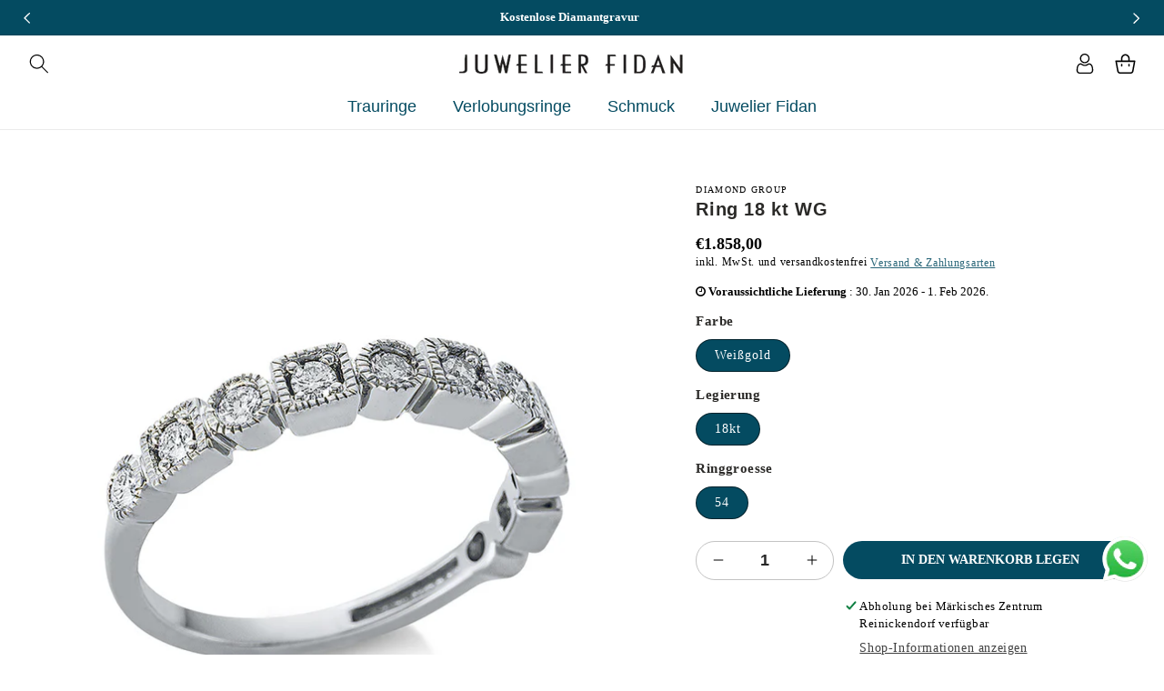

--- FILE ---
content_type: text/html; charset=utf-8
request_url: https://juwelier-fidan-reinickendorf.de/products/dg-ringe-1bg20w854-1
body_size: 58926
content:
<!doctype html>
<html class="no-js" lang="de">
  <head>


  <script>(function(w,d,s,l,i){w[l]=w[l]||[];w[l].push({'gtm.start':
new Date().getTime(),event:'gtm.js'});var f=d.getElementsByTagName(s)[0],
j=d.createElement(s),dl=l!='dataLayer'?'&l='+l:'';j.async=true;j.src=
'https://www.googletagmanager.com/gtm.js?id='+i+dl;f.parentNode.insertBefore(j,f);
})(window,document,'script','dataLayer','GTM-N8MSPTG5');</script>
    <meta charset="utf-8">
    <meta http-equiv="X-UA-Compatible" content="IE=edge">
    <meta name="viewport" content="width=device-width,initial-scale=1">
    <meta name="theme-color" content="">
    <meta name="format-detection" content="telephone=yes">
    <link rel="canonical" href="https://juwelier-fidan-reinickendorf.de/products/dg-ringe-1bg20w854-1">
    <link rel="preconnect" href="https://cdn.shopify.com" crossorigin>
    <link rel="preconnect" href="https://fonts.googleapis.com">
    <link rel="preconnect" href="https://fonts.gstatic.com" crossorigin><link rel="icon" type="image/png" href="//juwelier-fidan-reinickendorf.de/cdn/shop/files/Favicon.png?crop=center&height=32&v=1685447613&width=32"><title>
      Ring 18 kt WG
 &ndash; Juwelier Fidan</title>

    
      <meta name="description" content="Ring 18 kt WG, 11 Brillanten 0,34 ct, TW-si, B:3,2 mm, Weite:54">
    

    

<meta property="og:site_name" content="Juwelier Fidan">
<meta property="og:url" content="https://juwelier-fidan-reinickendorf.de/products/dg-ringe-1bg20w854-1">
<meta property="og:title" content="Ring 18 kt WG">
<meta property="og:type" content="product">
<meta property="og:description" content="Ring 18 kt WG, 11 Brillanten 0,34 ct, TW-si, B:3,2 mm, Weite:54"><meta property="og:image" content="http://juwelier-fidan-reinickendorf.de/cdn/shop/products/1BG20W.jpg?v=1688029304">
  <meta property="og:image:secure_url" content="https://juwelier-fidan-reinickendorf.de/cdn/shop/products/1BG20W.jpg?v=1688029304">
  <meta property="og:image:width" content="800">
  <meta property="og:image:height" content="800"><meta property="og:price:amount" content="1.858,00">
  <meta property="og:price:currency" content="EUR"><meta name="twitter:card" content="summary_large_image">
<meta name="twitter:title" content="Ring 18 kt WG">
<meta name="twitter:description" content="Ring 18 kt WG, 11 Brillanten 0,34 ct, TW-si, B:3,2 mm, Weite:54">

    
    <script src="//juwelier-fidan-reinickendorf.de/cdn/shop/t/3/assets/global.js?v=165270858581536319811685518495" defer="defer"></script>
    
  


  
  

  <script>
    window.MeteorMenu = window.MeteorMenu || {};

    MeteorMenu.startedLoadingAt = Date.now();

    // Promise polyfill https://github.com/stefanpenner/es6-promise
    !function(t,e){"object"==typeof exports&&"undefined"!=typeof module?module.exports=e():"function"==typeof define&&define.amd?define(e):t.ES6Promise=e()}(this,function(){"use strict";function t(t){var e=typeof t;return null!==t&&("object"===e||"function"===e)}function e(t){return"function"==typeof t}function n(t){B=t}function r(t){G=t}function o(){return function(){return process.nextTick(a)}}function i(){return"undefined"!=typeof z?function(){z(a)}:c()}function s(){var t=0,e=new J(a),n=document.createTextNode("");return e.observe(n,{characterData:!0}),function(){n.data=t=++t%2}}function u(){var t=new MessageChannel;return t.port1.onmessage=a,function(){return t.port2.postMessage(0)}}function c(){var t=setTimeout;return function(){return t(a,1)}}function a(){for(var t=0;t<W;t+=2){var e=V[t],n=V[t+1];e(n),V[t]=void 0,V[t+1]=void 0}W=0}function f(){try{var t=Function("return this")().require("vertx");return z=t.runOnLoop||t.runOnContext,i()}catch(e){return c()}}function l(t,e){var n=this,r=new this.constructor(p);void 0===r[Z]&&O(r);var o=n._state;if(o){var i=arguments[o-1];G(function(){return P(o,r,i,n._result)})}else E(n,r,t,e);return r}function h(t){var e=this;if(t&&"object"==typeof t&&t.constructor===e)return t;var n=new e(p);return g(n,t),n}function p(){}function v(){return new TypeError("You cannot resolve a promise with itself")}function d(){return new TypeError("A promises callback cannot return that same promise.")}function _(t){try{return t.then}catch(e){return nt.error=e,nt}}function y(t,e,n,r){try{t.call(e,n,r)}catch(o){return o}}function m(t,e,n){G(function(t){var r=!1,o=y(n,e,function(n){r||(r=!0,e!==n?g(t,n):S(t,n))},function(e){r||(r=!0,j(t,e))},"Settle: "+(t._label||" unknown promise"));!r&&o&&(r=!0,j(t,o))},t)}function b(t,e){e._state===tt?S(t,e._result):e._state===et?j(t,e._result):E(e,void 0,function(e){return g(t,e)},function(e){return j(t,e)})}function w(t,n,r){n.constructor===t.constructor&&r===l&&n.constructor.resolve===h?b(t,n):r===nt?(j(t,nt.error),nt.error=null):void 0===r?S(t,n):e(r)?m(t,n,r):S(t,n)}function g(e,n){e===n?j(e,v()):t(n)?w(e,n,_(n)):S(e,n)}function A(t){t._onerror&&t._onerror(t._result),T(t)}function S(t,e){t._state===$&&(t._result=e,t._state=tt,0!==t._subscribers.length&&G(T,t))}function j(t,e){t._state===$&&(t._state=et,t._result=e,G(A,t))}function E(t,e,n,r){var o=t._subscribers,i=o.length;t._onerror=null,o[i]=e,o[i+tt]=n,o[i+et]=r,0===i&&t._state&&G(T,t)}function T(t){var e=t._subscribers,n=t._state;if(0!==e.length){for(var r=void 0,o=void 0,i=t._result,s=0;s<e.length;s+=3)r=e[s],o=e[s+n],r?P(n,r,o,i):o(i);t._subscribers.length=0}}function M(t,e){try{return t(e)}catch(n){return nt.error=n,nt}}function P(t,n,r,o){var i=e(r),s=void 0,u=void 0,c=void 0,a=void 0;if(i){if(s=M(r,o),s===nt?(a=!0,u=s.error,s.error=null):c=!0,n===s)return void j(n,d())}else s=o,c=!0;n._state!==$||(i&&c?g(n,s):a?j(n,u):t===tt?S(n,s):t===et&&j(n,s))}function x(t,e){try{e(function(e){g(t,e)},function(e){j(t,e)})}catch(n){j(t,n)}}function C(){return rt++}function O(t){t[Z]=rt++,t._state=void 0,t._result=void 0,t._subscribers=[]}function k(){return new Error("Array Methods must be provided an Array")}function F(t){return new ot(this,t).promise}function Y(t){var e=this;return new e(U(t)?function(n,r){for(var o=t.length,i=0;i<o;i++)e.resolve(t[i]).then(n,r)}:function(t,e){return e(new TypeError("You must pass an array to race."))})}function q(t){var e=this,n=new e(p);return j(n,t),n}function D(){throw new TypeError("You must pass a resolver function as the first argument to the promise constructor")}function K(){throw new TypeError("Failed to construct 'Promise': Please use the 'new' operator, this object constructor cannot be called as a function.")}function L(){var t=void 0;if("undefined"!=typeof global)t=global;else if("undefined"!=typeof self)t=self;else try{t=Function("return this")()}catch(e){throw new Error("polyfill failed because global object is unavailable in this environment")}var n=t.Promise;if(n){var r=null;try{r=Object.prototype.toString.call(n.resolve())}catch(e){}if("[object Promise]"===r&&!n.cast)return}t.Promise=it}var N=void 0;N=Array.isArray?Array.isArray:function(t){return"[object Array]"===Object.prototype.toString.call(t)};var U=N,W=0,z=void 0,B=void 0,G=function(t,e){V[W]=t,V[W+1]=e,W+=2,2===W&&(B?B(a):X())},H="undefined"!=typeof window?window:void 0,I=H||{},J=I.MutationObserver||I.WebKitMutationObserver,Q="undefined"==typeof self&&"undefined"!=typeof process&&"[object process]"==={}.toString.call(process),R="undefined"!=typeof Uint8ClampedArray&&"undefined"!=typeof importScripts&&"undefined"!=typeof MessageChannel,V=new Array(1e3),X=void 0;X=Q?o():J?s():R?u():void 0===H&&"function"==typeof require?f():c();var Z=Math.random().toString(36).substring(2),$=void 0,tt=1,et=2,nt={error:null},rt=0,ot=function(){function t(t,e){this._instanceConstructor=t,this.promise=new t(p),this.promise[Z]||O(this.promise),U(e)?(this.length=e.length,this._remaining=e.length,this._result=new Array(this.length),0===this.length?S(this.promise,this._result):(this.length=this.length||0,this._enumerate(e),0===this._remaining&&S(this.promise,this._result))):j(this.promise,k())}return t.prototype._enumerate=function(t){for(var e=0;this._state===$&&e<t.length;e++)this._eachEntry(t[e],e)},t.prototype._eachEntry=function(t,e){var n=this._instanceConstructor,r=n.resolve;if(r===h){var o=_(t);if(o===l&&t._state!==$)this._settledAt(t._state,e,t._result);else if("function"!=typeof o)this._remaining--,this._result[e]=t;else if(n===it){var i=new n(p);w(i,t,o),this._willSettleAt(i,e)}else this._willSettleAt(new n(function(e){return e(t)}),e)}else this._willSettleAt(r(t),e)},t.prototype._settledAt=function(t,e,n){var r=this.promise;r._state===$&&(this._remaining--,t===et?j(r,n):this._result[e]=n),0===this._remaining&&S(r,this._result)},t.prototype._willSettleAt=function(t,e){var n=this;E(t,void 0,function(t){return n._settledAt(tt,e,t)},function(t){return n._settledAt(et,e,t)})},t}(),it=function(){function t(e){this[Z]=C(),this._result=this._state=void 0,this._subscribers=[],p!==e&&("function"!=typeof e&&D(),this instanceof t?x(this,e):K())}return t.prototype["catch"]=function(t){return this.then(null,t)},t.prototype["finally"]=function(t){var n=this,r=n.constructor;return e(t)?n.then(function(e){return r.resolve(t()).then(function(){return e})},function(e){return r.resolve(t()).then(function(){throw e})}):n.then(t,t)},t}();return it.prototype.then=l,it.all=F,it.race=Y,it.resolve=h,it.reject=q,it._setScheduler=n,it._setAsap=r,it._asap=G,it.polyfill=L,it.Promise=it,it.polyfill(),it});

    // Fetch polyfill https://github.com/developit/unfetch
    self.fetch||(self.fetch=function(e,n){return n=n||{},new Promise(function(t,s){var r=new XMLHttpRequest,o=[],u=[],i={},a=function(){return{ok:2==(r.status/100|0),statusText:r.statusText,status:r.status,url:r.responseURL,text:function(){return Promise.resolve(r.responseText)},json:function(){return Promise.resolve(JSON.parse(r.responseText))},blob:function(){return Promise.resolve(new Blob([r.response]))},clone:a,headers:{keys:function(){return o},entries:function(){return u},get:function(e){return i[e.toLowerCase()]},has:function(e){return e.toLowerCase()in i}}}};for(var c in r.open(n.method||"get",e,!0),r.onload=function(){r.getAllResponseHeaders().replace(/^(.*?):[^\S\n]*([\s\S]*?)$/gm,function(e,n,t){o.push(n=n.toLowerCase()),u.push([n,t]),i[n]=i[n]?i[n]+","+t:t}),t(a())},r.onerror=s,r.withCredentials="include"==n.credentials,n.headers)r.setRequestHeader(c,n.headers[c]);r.send(n.body||null)})});

  
    MeteorMenu.loadData=function(){function e(){return new Promise(function(e){var t=document.createElement("link");t.rel="stylesheet",t.href="//juwelier-fidan-reinickendorf.de/cdn/shop/t/3/assets/meteor-menu.css?v=22209453911828352971691845517",t.onload=function(){e()},document.head.appendChild(t)})}function t(){window.performance&&1==window.performance.navigation.type?sessionStorage.removeItem(i):window.performance||sessionStorage.removeItem(i)}function n(){return t(),new Promise(function(e,t){function n(t){return MeteorMenu.data=t,e()}var s=r();if(s)return n(s);fetch(a,{credentials:"include"}).then(function(e){return e.text()}).then(function(e){const t=document.createElement("html");t.innerHTML=e;const r=t.querySelector("script#meteor-menu-data");if(!r)throw new Error("[Meteor Mega Menus] Could not find script#meteor-menu-data in async menu data endpoint");const a=JSON.parse(r.textContent);o(a),sessionStorage.setItem(i,JSON.stringify(a)),n(a)})["catch"](function(e){t(e)})})}function r(){var e=sessionStorage.getItem(i);if(e)try{return JSON.parse(e)}catch(t){console.warn("Meteor Mega Menus: Malformed cached menu data, expected a JSON string but instead got:",e),console.warn("If you are seeing this error, please get in touch with us at support@heliumdev.com"),sessionStorage.removeItem(i)}}function o(e){var t=[],n={linklists:function(e){if(!(e instanceof Object))return"linklists must be an Object"}};for(var r in n){var o=e[r],a=n[r](o);a&&t.push({key:r,error:a,value:o})}if(t.length>0)throw console.error("Meteor Mega Menus: Invalid keys detected in menu data",t),new Error("Malformed menu data")}var a="/products?view=meteor&timestamp="+Date.now(),i="meteor:menu_data",s=[e(),n()];Promise.all(s).then(function(){MeteorMenu.loaded=!0,MeteorMenu.dataReady&&MeteorMenu.dataReady()})["catch"](function(e){throw console.error("Meteor Mega Menus: Encountered an error while attempting to fetchMenuData from '"+a+"'"),new Error(e)})},MeteorMenu.loadData();
  

  </script>

  <script type="text/javascript" src="//juwelier-fidan-reinickendorf.de/cdn/shop/t/3/assets/meteor-menu.js?v=183868650305296347631691845515" async></script>


  <script>window.performance && window.performance.mark && window.performance.mark('shopify.content_for_header.start');</script><meta name="google-site-verification" content="zLemiHmK1Vj7ceyNu7nDLQ_mEWamvXvOf7YH6FTPkbE">
<meta id="shopify-digital-wallet" name="shopify-digital-wallet" content="/75889475926/digital_wallets/dialog">
<meta name="shopify-checkout-api-token" content="828b05a3a6e4a5e24912a5cf9b143049">
<meta id="in-context-paypal-metadata" data-shop-id="75889475926" data-venmo-supported="false" data-environment="production" data-locale="de_DE" data-paypal-v4="true" data-currency="EUR">
<link rel="alternate" hreflang="x-default" href="https://juwelier-fidan-reinickendorf.de/products/dg-ringe-1bg20w854-1">
<link rel="alternate" hreflang="de" href="https://juwelier-fidan-reinickendorf.de/products/dg-ringe-1bg20w854-1">
<link rel="alternate" hreflang="en" href="https://juwelier-fidan-reinickendorf.de/en/products/dg-ringe-1bg20w854-1">
<link rel="alternate" hreflang="tr" href="https://juwelier-fidan-reinickendorf.de/tr/products/dg-ringe-1bg20w854-1">
<link rel="alternate" hreflang="ru" href="https://juwelier-fidan-reinickendorf.de/ru/products/dg-ringe-1bg20w854-1">
<link rel="alternate" type="application/json+oembed" href="https://juwelier-fidan-reinickendorf.de/products/dg-ringe-1bg20w854-1.oembed">
<script async="async" src="/checkouts/internal/preloads.js?locale=de-DE"></script>
<script id="apple-pay-shop-capabilities" type="application/json">{"shopId":75889475926,"countryCode":"DE","currencyCode":"EUR","merchantCapabilities":["supports3DS"],"merchantId":"gid:\/\/shopify\/Shop\/75889475926","merchantName":"Juwelier Fidan","requiredBillingContactFields":["postalAddress","email"],"requiredShippingContactFields":["postalAddress","email"],"shippingType":"shipping","supportedNetworks":["visa","masterCard","amex"],"total":{"type":"pending","label":"Juwelier Fidan","amount":"1.00"},"shopifyPaymentsEnabled":true,"supportsSubscriptions":true}</script>
<script id="shopify-features" type="application/json">{"accessToken":"828b05a3a6e4a5e24912a5cf9b143049","betas":["rich-media-storefront-analytics"],"domain":"juwelier-fidan-reinickendorf.de","predictiveSearch":true,"shopId":75889475926,"locale":"de"}</script>
<script>var Shopify = Shopify || {};
Shopify.shop = "ccbbce.myshopify.com";
Shopify.locale = "de";
Shopify.currency = {"active":"EUR","rate":"1.0"};
Shopify.country = "DE";
Shopify.theme = {"name":"Juwelier Fidan Theme","id":149741371734,"schema_name":"Dawn","schema_version":"12.0.0","theme_store_id":null,"role":"main"};
Shopify.theme.handle = "null";
Shopify.theme.style = {"id":null,"handle":null};
Shopify.cdnHost = "juwelier-fidan-reinickendorf.de/cdn";
Shopify.routes = Shopify.routes || {};
Shopify.routes.root = "/";</script>
<script type="module">!function(o){(o.Shopify=o.Shopify||{}).modules=!0}(window);</script>
<script>!function(o){function n(){var o=[];function n(){o.push(Array.prototype.slice.apply(arguments))}return n.q=o,n}var t=o.Shopify=o.Shopify||{};t.loadFeatures=n(),t.autoloadFeatures=n()}(window);</script>
<script id="shop-js-analytics" type="application/json">{"pageType":"product"}</script>
<script defer="defer" async type="module" src="//juwelier-fidan-reinickendorf.de/cdn/shopifycloud/shop-js/modules/v2/client.init-shop-cart-sync_e98Ab_XN.de.esm.js"></script>
<script defer="defer" async type="module" src="//juwelier-fidan-reinickendorf.de/cdn/shopifycloud/shop-js/modules/v2/chunk.common_Pcw9EP95.esm.js"></script>
<script defer="defer" async type="module" src="//juwelier-fidan-reinickendorf.de/cdn/shopifycloud/shop-js/modules/v2/chunk.modal_CzmY4ZhL.esm.js"></script>
<script type="module">
  await import("//juwelier-fidan-reinickendorf.de/cdn/shopifycloud/shop-js/modules/v2/client.init-shop-cart-sync_e98Ab_XN.de.esm.js");
await import("//juwelier-fidan-reinickendorf.de/cdn/shopifycloud/shop-js/modules/v2/chunk.common_Pcw9EP95.esm.js");
await import("//juwelier-fidan-reinickendorf.de/cdn/shopifycloud/shop-js/modules/v2/chunk.modal_CzmY4ZhL.esm.js");

  window.Shopify.SignInWithShop?.initShopCartSync?.({"fedCMEnabled":true,"windoidEnabled":true});

</script>
<script>(function() {
  var isLoaded = false;
  function asyncLoad() {
    if (isLoaded) return;
    isLoaded = true;
    var urls = ["\/\/www.powr.io\/powr.js?powr-token=ccbbce.myshopify.com\u0026external-type=shopify\u0026shop=ccbbce.myshopify.com","https:\/\/cdn.shopify.com\/s\/files\/1\/0033\/3538\/9233\/files\/pushdaddy_a3.js?shop=ccbbce.myshopify.com","https:\/\/cdn.shopify.com\/s\/files\/1\/0758\/8947\/5926\/t\/3\/assets\/verify-meteor-menu.js?meteor_tier=free\u0026shop=ccbbce.myshopify.com","https:\/\/static2.rapidsearch.dev\/resultpage.js?shop=ccbbce.myshopify.com"];
    for (var i = 0; i < urls.length; i++) {
      var s = document.createElement('script');
      s.type = 'text/javascript';
      s.async = true;
      s.src = urls[i];
      var x = document.getElementsByTagName('script')[0];
      x.parentNode.insertBefore(s, x);
    }
  };
  if(window.attachEvent) {
    window.attachEvent('onload', asyncLoad);
  } else {
    window.addEventListener('load', asyncLoad, false);
  }
})();</script>
<script id="__st">var __st={"a":75889475926,"offset":3600,"reqid":"c7bfdda9-34f0-43d0-82a6-d1651a47f968-1769100808","pageurl":"juwelier-fidan-reinickendorf.de\/products\/dg-ringe-1bg20w854-1","u":"5231f3ac3781","p":"product","rtyp":"product","rid":8450181857622};</script>
<script>window.ShopifyPaypalV4VisibilityTracking = true;</script>
<script id="captcha-bootstrap">!function(){'use strict';const t='contact',e='account',n='new_comment',o=[[t,t],['blogs',n],['comments',n],[t,'customer']],c=[[e,'customer_login'],[e,'guest_login'],[e,'recover_customer_password'],[e,'create_customer']],r=t=>t.map((([t,e])=>`form[action*='/${t}']:not([data-nocaptcha='true']) input[name='form_type'][value='${e}']`)).join(','),a=t=>()=>t?[...document.querySelectorAll(t)].map((t=>t.form)):[];function s(){const t=[...o],e=r(t);return a(e)}const i='password',u='form_key',d=['recaptcha-v3-token','g-recaptcha-response','h-captcha-response',i],f=()=>{try{return window.sessionStorage}catch{return}},m='__shopify_v',_=t=>t.elements[u];function p(t,e,n=!1){try{const o=window.sessionStorage,c=JSON.parse(o.getItem(e)),{data:r}=function(t){const{data:e,action:n}=t;return t[m]||n?{data:e,action:n}:{data:t,action:n}}(c);for(const[e,n]of Object.entries(r))t.elements[e]&&(t.elements[e].value=n);n&&o.removeItem(e)}catch(o){console.error('form repopulation failed',{error:o})}}const l='form_type',E='cptcha';function T(t){t.dataset[E]=!0}const w=window,h=w.document,L='Shopify',v='ce_forms',y='captcha';let A=!1;((t,e)=>{const n=(g='f06e6c50-85a8-45c8-87d0-21a2b65856fe',I='https://cdn.shopify.com/shopifycloud/storefront-forms-hcaptcha/ce_storefront_forms_captcha_hcaptcha.v1.5.2.iife.js',D={infoText:'Durch hCaptcha geschützt',privacyText:'Datenschutz',termsText:'Allgemeine Geschäftsbedingungen'},(t,e,n)=>{const o=w[L][v],c=o.bindForm;if(c)return c(t,g,e,D).then(n);var r;o.q.push([[t,g,e,D],n]),r=I,A||(h.body.append(Object.assign(h.createElement('script'),{id:'captcha-provider',async:!0,src:r})),A=!0)});var g,I,D;w[L]=w[L]||{},w[L][v]=w[L][v]||{},w[L][v].q=[],w[L][y]=w[L][y]||{},w[L][y].protect=function(t,e){n(t,void 0,e),T(t)},Object.freeze(w[L][y]),function(t,e,n,w,h,L){const[v,y,A,g]=function(t,e,n){const i=e?o:[],u=t?c:[],d=[...i,...u],f=r(d),m=r(i),_=r(d.filter((([t,e])=>n.includes(e))));return[a(f),a(m),a(_),s()]}(w,h,L),I=t=>{const e=t.target;return e instanceof HTMLFormElement?e:e&&e.form},D=t=>v().includes(t);t.addEventListener('submit',(t=>{const e=I(t);if(!e)return;const n=D(e)&&!e.dataset.hcaptchaBound&&!e.dataset.recaptchaBound,o=_(e),c=g().includes(e)&&(!o||!o.value);(n||c)&&t.preventDefault(),c&&!n&&(function(t){try{if(!f())return;!function(t){const e=f();if(!e)return;const n=_(t);if(!n)return;const o=n.value;o&&e.removeItem(o)}(t);const e=Array.from(Array(32),(()=>Math.random().toString(36)[2])).join('');!function(t,e){_(t)||t.append(Object.assign(document.createElement('input'),{type:'hidden',name:u})),t.elements[u].value=e}(t,e),function(t,e){const n=f();if(!n)return;const o=[...t.querySelectorAll(`input[type='${i}']`)].map((({name:t})=>t)),c=[...d,...o],r={};for(const[a,s]of new FormData(t).entries())c.includes(a)||(r[a]=s);n.setItem(e,JSON.stringify({[m]:1,action:t.action,data:r}))}(t,e)}catch(e){console.error('failed to persist form',e)}}(e),e.submit())}));const S=(t,e)=>{t&&!t.dataset[E]&&(n(t,e.some((e=>e===t))),T(t))};for(const o of['focusin','change'])t.addEventListener(o,(t=>{const e=I(t);D(e)&&S(e,y())}));const B=e.get('form_key'),M=e.get(l),P=B&&M;t.addEventListener('DOMContentLoaded',(()=>{const t=y();if(P)for(const e of t)e.elements[l].value===M&&p(e,B);[...new Set([...A(),...v().filter((t=>'true'===t.dataset.shopifyCaptcha))])].forEach((e=>S(e,t)))}))}(h,new URLSearchParams(w.location.search),n,t,e,['guest_login'])})(!0,!0)}();</script>
<script integrity="sha256-4kQ18oKyAcykRKYeNunJcIwy7WH5gtpwJnB7kiuLZ1E=" data-source-attribution="shopify.loadfeatures" defer="defer" src="//juwelier-fidan-reinickendorf.de/cdn/shopifycloud/storefront/assets/storefront/load_feature-a0a9edcb.js" crossorigin="anonymous"></script>
<script data-source-attribution="shopify.dynamic_checkout.dynamic.init">var Shopify=Shopify||{};Shopify.PaymentButton=Shopify.PaymentButton||{isStorefrontPortableWallets:!0,init:function(){window.Shopify.PaymentButton.init=function(){};var t=document.createElement("script");t.src="https://juwelier-fidan-reinickendorf.de/cdn/shopifycloud/portable-wallets/latest/portable-wallets.de.js",t.type="module",document.head.appendChild(t)}};
</script>
<script data-source-attribution="shopify.dynamic_checkout.buyer_consent">
  function portableWalletsHideBuyerConsent(e){var t=document.getElementById("shopify-buyer-consent"),n=document.getElementById("shopify-subscription-policy-button");t&&n&&(t.classList.add("hidden"),t.setAttribute("aria-hidden","true"),n.removeEventListener("click",e))}function portableWalletsShowBuyerConsent(e){var t=document.getElementById("shopify-buyer-consent"),n=document.getElementById("shopify-subscription-policy-button");t&&n&&(t.classList.remove("hidden"),t.removeAttribute("aria-hidden"),n.addEventListener("click",e))}window.Shopify?.PaymentButton&&(window.Shopify.PaymentButton.hideBuyerConsent=portableWalletsHideBuyerConsent,window.Shopify.PaymentButton.showBuyerConsent=portableWalletsShowBuyerConsent);
</script>
<script>
  function portableWalletsCleanup(e){e&&e.src&&console.error("Failed to load portable wallets script "+e.src);var t=document.querySelectorAll("shopify-accelerated-checkout .shopify-payment-button__skeleton, shopify-accelerated-checkout-cart .wallet-cart-button__skeleton"),e=document.getElementById("shopify-buyer-consent");for(let e=0;e<t.length;e++)t[e].remove();e&&e.remove()}function portableWalletsNotLoadedAsModule(e){e instanceof ErrorEvent&&"string"==typeof e.message&&e.message.includes("import.meta")&&"string"==typeof e.filename&&e.filename.includes("portable-wallets")&&(window.removeEventListener("error",portableWalletsNotLoadedAsModule),window.Shopify.PaymentButton.failedToLoad=e,"loading"===document.readyState?document.addEventListener("DOMContentLoaded",window.Shopify.PaymentButton.init):window.Shopify.PaymentButton.init())}window.addEventListener("error",portableWalletsNotLoadedAsModule);
</script>

<script type="module" src="https://juwelier-fidan-reinickendorf.de/cdn/shopifycloud/portable-wallets/latest/portable-wallets.de.js" onError="portableWalletsCleanup(this)" crossorigin="anonymous"></script>
<script nomodule>
  document.addEventListener("DOMContentLoaded", portableWalletsCleanup);
</script>

<link id="shopify-accelerated-checkout-styles" rel="stylesheet" media="screen" href="https://juwelier-fidan-reinickendorf.de/cdn/shopifycloud/portable-wallets/latest/accelerated-checkout-backwards-compat.css" crossorigin="anonymous">
<style id="shopify-accelerated-checkout-cart">
        #shopify-buyer-consent {
  margin-top: 1em;
  display: inline-block;
  width: 100%;
}

#shopify-buyer-consent.hidden {
  display: none;
}

#shopify-subscription-policy-button {
  background: none;
  border: none;
  padding: 0;
  text-decoration: underline;
  font-size: inherit;
  cursor: pointer;
}

#shopify-subscription-policy-button::before {
  box-shadow: none;
}

      </style>
<script id="sections-script" data-sections="product-recommendations,header,footer" defer="defer" src="//juwelier-fidan-reinickendorf.de/cdn/shop/t/3/compiled_assets/scripts.js?v=2819"></script>
<script>window.performance && window.performance.mark && window.performance.mark('shopify.content_for_header.end');</script>
  <script type="text/javascript">
    var Tipo = Tipo || {};
    Tipo.Booking = Tipo.Booking || {};
    Tipo.Booking.appUrl = 'https://booking.tipo.io';
    Tipo.Booking.shop = {
      id: 40775,
      url : 'ccbbce.myshopify.com',
      domain : 'juwelier-fidan-reinickendorf.de',
      settings : "{\"general\":{\"hide_add_to_cart\":\"2\",\"hide_buy_now\":\"2\",\"redirect_url\":null,\"allow_bring_more\":false,\"confirm_to\":\"checkout\",\"time_format\":\"24h\",\"multipleEmployees\":\"1\",\"hide_employee_on_front_store\":true,\"multipleLocations\":\"0\",\"show_location_on_front_store\":true,\"formatDate\":\"YYYY-MM-DD\",\"formatDateServe\":\"Y-m-d\",\"formatDateTime\":\"YYYY-MM-DD HH:mm\",\"formatTime\":\"HH:mm\",\"weekStart\":0},\"booking\":{\"text_price_color\":\"#ff0000\",\"timeBlock\":\"fixed\",\"stepping\":\"60\",\"font\":\"Arial\",\"primary_color\":\"#1fd3c0\",\"cancel_button\":\"#ffffff\",\"text_color\":\"#6370a7\",\"calender_background_color\":\"#2b3360\",\"calender_text_color\":\"#ffffff\",\"day_off_color\":\"#a3a3a3\",\"time_slot_color\":\"#414c89\",\"time_slot_color_hover\":\"#313d88\",\"selected_time_slot_color\":\"#ffd153\",\"background_color_calendar\":\"#2b3360\",\"background_image\":\"preset1.jpg\",\"selected_day_color\":\"#1fd3c0\",\"time_slot_color_selected\":\"#ff007b\",\"background_color_box_message_time_slot_no_available\":\"#e9e9e9\",\"text_color_text_box_message_time_slot_no_available\":\"#424242\",\"time_slot_no_available_color\":\"#a3a3a3\",\"sortProduct\":{\"type\":1,\"sortProductAuto\":\"asc\",\"sortProductManually\":[\"8452433641814\"]},\"statusDefault\":\"2\"},\"translation\":{\"languageDatepicker\":\"en-US\",\"customDatePickerDays\":\"Sunday, Monday, Tuesday, Wednesday, Thursday, Friday, Saturday\",\"customDatePickerDaysShort\":\"Sun, Mon, Tue, Wed, Thu, Fri, Sat\",\"customDatePickerDaysMin\":\"Su, Mo, Tu, We, Th, Fr, Sa\",\"customDatePickerMonths\":\"January, February, March, April, May, June, July, August, September, October, November, December\",\"customDatePickerMonthsShort\":\"Jan, Feb, Mar, Apr, May, Jun, Jul, Aug, Sep, Oct, Nov, Dec\",\"widget\":{\"default\":{\"please_select\":\"Please select service\",\"training\":\"Training\",\"trainer\":\"Trainer\",\"bringing_anyone\":\"Bringing anyone with you?\",\"num_of_additional\":\"Number of Additional People\",\"date_and_time\":\"Pick date & time\",\"continue\":\"Continue\",\"total_price\":\"Total Price\",\"confirm\":\"Confirm\",\"cancel\":\"Cancel\",\"thank_you\":\"Thank you! Your booking is completed\",\"date\":\"Date\",\"time\":\"Time\",\"datetime\":\"Date Time\",\"duration\":\"Duration\",\"location\":\"Location\",\"first_name\":\"First name\",\"last_name\":\"Last name\",\"phone\":\"Phone\",\"email\":\"Email\",\"address\":\"Address\",\"address_2\":\"Address 2\",\"status\":\"Status\",\"country\":\"Country\",\"full_name\":\"Fullname\",\"product\":\"Service\",\"product_placeholder\":\"Select your service\",\"variant\":\"Variant\",\"variant_placeholder\":\"Select your variant\",\"location_placeholder\":\"Select a location\",\"employee\":\"Employee\",\"employee_placeholder\":\"Select an employee\",\"quantity\":\"Quantity\",\"back\":\"Back\",\"payment\":\"Payment\",\"you_can_only_bring\":\"You can only bring {number} people\",\"not_available\":\"Selected service is currently not available.\",\"no_employee\":\"No employee\",\"no_location\":\"No location\",\"is_required\":\"This field is required.\",\"valid_phone_number\":\"Please enter a valid phone number.\",\"valid_email\":\"Please enter a valid email.\",\"time_slot_no_available\":\"This slot is no longer available\",\"price\":\"Price\",\"export_file_isc\":\"Export to file isc\",\"confirm_free_booking_successfully\":\"Thank for your booking. We will get back to you shortly.\",\"confirm_free_booking_unsuccessfully\":\"Whoops, looks like something went wrong.\",\"duration_unit\":\"minutes\"}}},\"integrate\":{\"zapier\":{\"cretaeOrUpdateUrl\":\"\",\"deleteUrl\":\"\"}},\"free_form\":{\"first_name\":{\"enable\":true,\"label\":\"First name\",\"required\":true},\"last_name\":{\"enable\":true,\"label\":\"Last name\",\"required\":true},\"phone_number\":{\"enable\":false,\"label\":\"Phone number\",\"required\":true},\"email\":{\"label\":\"Email\",\"required\":true,\"enable\":true}}}",
      locale: 'en',
      plan : {"id":17,"version":"2.2","plan":"FREE","feature":"{\"employee\":-1,\"product\":-1,\"location\":-1,\"extraFieldSet\":true,\"hideBrand\":true,\"trialDay\":\"0\",\"trialDayOld\":\"0\",\"priceOld\":\"0\"}","price":"0.00","type":"month","status":1,"created_at":null,"updated_at":null}
    };
    Tipo.Booking.locale = "de";
    Tipo.Booking.countryCode = ['de'];
    
      Tipo.Booking.product = {"id":8450181857622,"title":"Ring 18 kt WG","handle":"dg-ringe-1bg20w854-1","description":"\u003cp\u003eRing 18 kt WG, 11 Brillanten 0,34 ct, TW-si, B:3,2 mm, Weite:54\u003c\/p\u003e","published_at":"2023-06-29T11:01:43+02:00","created_at":"2023-06-29T11:01:44+02:00","vendor":"Diamond Group","type":"Ringe","tags":["Brillant","Modern Woman","pink","Ring","Ringe","si","TW"],"price":185800,"price_min":185800,"price_max":185800,"available":true,"price_varies":false,"compare_at_price":null,"compare_at_price_min":0,"compare_at_price_max":0,"compare_at_price_varies":false,"variants":[{"id":46747616575830,"title":"Weißgold \/ 18kt \/ 54","option1":"Weißgold","option2":"18kt","option3":"54","sku":"1BG20W854-1","requires_shipping":true,"taxable":false,"featured_image":null,"available":true,"name":"Ring 18 kt WG - Weißgold \/ 18kt \/ 54","public_title":"Weißgold \/ 18kt \/ 54","options":["Weißgold","18kt","54"],"price":185800,"weight":3,"compare_at_price":null,"inventory_management":"shopify","barcode":"4067283577502","requires_selling_plan":false,"selling_plan_allocations":[]}],"images":["\/\/juwelier-fidan-reinickendorf.de\/cdn\/shop\/products\/1BG20W.jpg?v=1688029304"],"featured_image":"\/\/juwelier-fidan-reinickendorf.de\/cdn\/shop\/products\/1BG20W.jpg?v=1688029304","options":["Farbe","Legierung","Ringgroesse"],"media":[{"alt":null,"id":43408954622294,"position":1,"preview_image":{"aspect_ratio":1.0,"height":800,"width":800,"src":"\/\/juwelier-fidan-reinickendorf.de\/cdn\/shop\/products\/1BG20W.jpg?v=1688029304"},"aspect_ratio":1.0,"height":800,"media_type":"image","src":"\/\/juwelier-fidan-reinickendorf.de\/cdn\/shop\/products\/1BG20W.jpg?v=1688029304","width":800}],"requires_selling_plan":false,"selling_plan_groups":[],"content":"\u003cp\u003eRing 18 kt WG, 11 Brillanten 0,34 ct, TW-si, B:3,2 mm, Weite:54\u003c\/p\u003e"};
      Tipo.Booking.product.options = [{"name":"Farbe","position":1,"values":["Weißgold"]},{"name":"Legierung","position":2,"values":["18kt"]},{"name":"Ringgroesse","position":3,"values":["54"]}];
      
        Tipo.Booking.product.variants[0].inventory_management = 'shopify';
        Tipo.Booking.product.variants[0].inventory_quantity = 1;
        Tipo.Booking.product.variants[0].inventory_policy = 'continue';
      
    

    

    Tipo.Booking.settings = {"general":{"hide_add_to_cart":"2","hide_buy_now":"2","redirect_url":null,"allow_bring_more":false,"confirm_to":"checkout","time_format":"24h","multipleEmployees":"1","hide_employee_on_front_store":true,"multipleLocations":"0","show_location_on_front_store":true,"formatDate":"YYYY-MM-DD","formatDateServe":"Y-m-d","formatDateTime":"YYYY-MM-DD HH:mm","formatTime":"HH:mm","weekStart":0},"booking":{"text_price_color":"#ff0000","timeBlock":"fixed","stepping":"60","font":"Arial","primary_color":"#1fd3c0","cancel_button":"#ffffff","text_color":"#6370a7","calender_background_color":"#2b3360","calender_text_color":"#ffffff","day_off_color":"#a3a3a3","time_slot_color":"#414c89","time_slot_color_hover":"#313d88","selected_time_slot_color":"#ffd153","background_color_calendar":"#2b3360","background_image":"preset1.jpg","selected_day_color":"#1fd3c0","time_slot_color_selected":"#ff007b","background_color_box_message_time_slot_no_available":"#e9e9e9","text_color_text_box_message_time_slot_no_available":"#424242","time_slot_no_available_color":"#a3a3a3","sortProduct":{"type":1,"sortProductAuto":"asc","sortProductManually":["8452433641814"]},"statusDefault":"2"},"translation":{"languageDatepicker":"en-US","customDatePickerDays":"Sunday, Monday, Tuesday, Wednesday, Thursday, Friday, Saturday","customDatePickerDaysShort":"Sun, Mon, Tue, Wed, Thu, Fri, Sat","customDatePickerDaysMin":"Su, Mo, Tu, We, Th, Fr, Sa","customDatePickerMonths":"January, February, March, April, May, June, July, August, September, October, November, December","customDatePickerMonthsShort":"Jan, Feb, Mar, Apr, May, Jun, Jul, Aug, Sep, Oct, Nov, Dec","widget":{"default":{"please_select":"Please select service","training":"Training","trainer":"Trainer","bringing_anyone":"Bringing anyone with you?","num_of_additional":"Number of Additional People","date_and_time":"Pick date & time","continue":"Continue","total_price":"Total Price","confirm":"Confirm","cancel":"Cancel","thank_you":"Thank you! Your booking is completed","date":"Date","time":"Time","datetime":"Date Time","duration":"Duration","location":"Location","first_name":"First name","last_name":"Last name","phone":"Phone","email":"Email","address":"Address","address_2":"Address 2","status":"Status","country":"Country","full_name":"Fullname","product":"Service","product_placeholder":"Select your service","variant":"Variant","variant_placeholder":"Select your variant","location_placeholder":"Select a location","employee":"Employee","employee_placeholder":"Select an employee","quantity":"Quantity","back":"Back","payment":"Payment","you_can_only_bring":"You can only bring {number} people","not_available":"Selected service is currently not available.","no_employee":"No employee","no_location":"No location","is_required":"This field is required.","valid_phone_number":"Please enter a valid phone number.","valid_email":"Please enter a valid email.","time_slot_no_available":"This slot is no longer available","price":"Price","export_file_isc":"Export to file isc","confirm_free_booking_successfully":"Thank for your booking. We will get back to you shortly.","confirm_free_booking_unsuccessfully":"Whoops, looks like something went wrong.","duration_unit":"minutes"}}},"free_form":{"first_name":{"enable":true,"label":"First name","required":true},"last_name":{"enable":true,"label":"Last name","required":true},"phone_number":{"enable":false,"label":"Phone number","required":true},"email":{"label":"Email","required":true,"enable":true}},"languageDatepicker":{"days":["Sunday","Monday","Tuesday","Wednesday","Thursday","Friday","Saturday"],"daysShort":["Sun","Mon","Tue","Wed","Thu","Fri","Sat"],"daysMin":["Su","Mo","Tu","We","Th","Fr","Sa"],"months":["January","February","March","April","May","June","July","August","September","October","November","December"],"monthsShort":["Jan","Feb","Mar","Apr","May","Jun","Jul","Aug","Sep","Oct","Nov","Dec"]}}
  Tipo.Booking.page = {
    type : 'product'
  };
  Tipo.Booking.money_format = '€{{amount_with_comma_separator}}';
  Tipo.Booking.timezone = {
    shop : 'Europe/Berlin',
    server : 'UTC'
  }
  Tipo.Booking.configs = {
    locations : [{"id":46764,"name":"Default location","employee_ids":[50709]}],
    employees : [{"id":50709,"first_name":"Yakop","last_name":"Fidan","avatar":"noimg.png","location_ids":[46764]}]
  };
  Tipo.Booking.configs.products = [
        ...[{"id":"8452433641814","title":"Beratung","handle":"beratung","capacity":{"type":"variant","rule":{"46751651299670":4}},"extra_filed_set_id":7556,"note":null,"is_free":1,"available_time_basis":"employees","duration":{"type":"variant","rule":[{"duration":30,"value":"46751651299670"}]},"location_ids":[46764],"employee_ids":[50709]}],
      ]
  
  Tipo.Booking.trans = Tipo.Booking.settings.translation.widget[Tipo.Booking.locale] || Tipo.Booking.settings.translation.widget.default
</script>
<textarea style="display:none !important" class="tipo-money-format">€{{amount_with_comma_separator}}</textarea>
<style>
  .tpb-booking-form *{
    font-family: Arial;
  }
  .tpb-booking-form .copyright{
    display: none;
  }
  .tpb-booking-form .tpb-box .tpb-form-control .tpb-text-price{
    color: #ff0000;
  }
  .tpb-booking-form .tpb-box .tpb-form-control label,
  .tpb-booking-form .tpb-box .tpb-form-control #tpb-message-bring_qty,
  .tpb-booking-form .tpb-box .tpb-form-control .ss-single-selected,
  .tpb-booking-form .tpb-box .tpb-form-control #tpb-productTitle-input,
  .tpb-booking-form .tpb-box .extra-fields .element,
  .tpb-booking-form .tpb-box .extra-fields .element label,
  .tpb-booking-form .tpb-box .extra-fields .element input,
  .tpb-booking-form .tpb-box .extra-fields .element textarea,
  .tpb-booking-form .tpb-box .extra-fields .element select,
  .tpb-booking-form .tpb-box .label,
  .tpb-booking-form .tpb-box .booking-info{
    color: #6370a7;
  }
  .tpb-booking-form .tpb-box .content .step1 {
    background-image: url('https://cdn.shopify.com/s/files/1/0758/8947/5926/t/3/assets/tipo.booking.img-background.preset1.jpg');
  }
  .tpb-booking-form .tpb-box .content .step1 .inner-step h5{
    color: #6370a7;
  }
  .tpb-message_not-available,
  .tpb-message_not-available .dismiss svg {
    color: #6370a7;
  }
  .tpb-box .action .continue-button,
  .tpb-box .action .confirm-button,
  .tpb-box .action .confirm-button.loading .spinner{
    background-color: #1fd3c0;
  }
  .tpb-box .action .back-button{
    color: #6370a7;
  }
  .tpb-form-control.price p {
    color: #6370a7;
  }

  /* Next Step */
  .tpb-box .content .step2{
    background: #2b3360;
  }
  .tpb-box .content .confirm .product-info .title,
  .tpb-box .content .confirm .booking-info,
  .tpb-box .content .confirm .booking-info label
  .tpb-box .content .confirm .extra-fields .element *,
  .tpb-box .content .confirm .extra-fields .element .ss-single-selected,
  .tpb-box .content .confirm .extra-fields .tpb-radio-group,
  .tpb-box .content .confirm .extra-fields .tpb-radio-group [type="radio"]:not(:checked) + label,
  .tpb-box .content .confirm .subtotal > .g-row ,
  .success_message_when_free_booking,
  .tpb-wrapper-btnExport,
  .tpb-wrapper-btnExport .tpb-btnExport .tpb-btnExport-title .tpb-btnExport-title_text,
  .infoBooking,
  .infoBooking label,
  .confirmBookingFree_action,
  .confirmBookingFree_action a div span,
  {
    color: #6370a7;
  }
  .tpb-box .content .confirm .extra-fields .tpb-checkbox .ctx:hover span:first-child
  .tpb-box .content .confirm .extra-fields .tpb-checkbox .inp-box:checked + .ctx span:first-child
  {
    border-color: #6370a7;
  }
  .tpb-box .content .confirm .extra-fields .tpb-radio-group [type="radio"]:checked + label:after,
  .tpb-box .content .confirm .extra-fields .tpb-checkbox .inp-box:checked + .ctx span:first-child{
    background: #6370a7;
  }
  .tpb-box .content .confirm .subtotal > .g-row .value{
    color: #1fd3c0;
  }
  .tpb-datepicker .datepicker-panel > ul > li {
    color: #ffffff;
  }
  .tpb-datepicker .datepicker-panel > ul > li:hover{
    background: #313d88;
  }
  .tpb-datepicker .datepicker-panel > ul > li.disabled{
    color: #a3a3a3;
  }
  .tpb-datepicker .datepicker-panel > ul > li.picked{
    background: #1fd3c0;
  }
  .tpb-timepicker .radiobtn{
    color: #ffffff;
  }
  .tpb-timepicker .radiobtn .tooltip{
    background-color: #e9e9e9;
    color: #424242;
  }
  .tpb-timepicker .radiobtn label{
    background: #414c89;
    color: #ffffff;
  }
  .tpb-timepicker .radiobtn label:hover {
    background: #313d88;
  }
  .tpb-timepicker .radiobtn label.disabled {
    background: #a3a3a3;
  }
  .tpb-timepicker .radiobtn input[type="radio"]:checked + label,
  .tpb-timepicker .radiobtn input[type="checkbox"]:checked + label {
    background: #ff007b;
  }

  /* History */
  #tpb-history-booking * {
    font-family: Arial;
  }
  #tpb-history-booking .tpb-table tr th{
    color: #6370a7;
  }
  #tpb-history-booking .copyright {
    display: none;
  }
</style>
<script src='//juwelier-fidan-reinickendorf.de/cdn/shop/t/3/assets/tipo.booking.index.min.js?v=3983297933424541341688380991' defer ></script>


    <link href="https://fonts.googleapis.com/css2?family=Philosopher:ital,wght@0,400;0,700;1,400;1,700&display=swap" rel="stylesheet">

    <style data-shopify>
      
      
      
      
      

      :root {
        --font-body-family: "New York", Iowan Old Style, Apple Garamond, Baskerville, Times New Roman, Droid Serif, Times, Source Serif Pro, serif, Apple Color Emoji, Segoe UI Emoji, Segoe UI Symbol;
        --font-body-style: normal;
        --font-body-weight: 400;
        --font-body-weight-bold: 700;

        --font-heading-family: "system_ui", -apple-system, 'Segoe UI', Roboto, 'Helvetica Neue', 'Noto Sans', 'Liberation Sans', Arial, sans-serif, 'Apple Color Emoji', 'Segoe UI Emoji', 'Segoe UI Symbol', 'Noto Color Emoji';
        --font-heading-style: normal;
        --font-heading-weight: 400;

        --font-body-scale: 1.0;
        --font-heading-scale: 1.0;

        --color-base-text: 0, 0, 0;
        --color-shadow: 0, 0, 0;
        --color-base-background-1: 255, 255, 255;
        --color-base-background-2: 4, 75, 97;
        --color-base-solid-button-labels: 255, 255, 255;
        --color-base-outline-button-labels: 4, 75, 97;
        --color-base-accent-1: 4, 75, 97;
        --color-base-accent-2: 255, 255, 255;
        --payment-terms-background-color: #ffffff;
         
        --color-base-button-text-hover: #FFFFFF;
        --color-base-button-background-hover: #044b61;

        --gradient-base-background-1: #ffffff;
        --gradient-base-background-2: #044b61;
        --gradient-base-accent-1: #044b61;
        --gradient-base-accent-2: #FFFFFF;

        --media-padding: px;
        --media-border-opacity: 0.0;
        --media-border-width: 1px;
        --media-radius: 0px;
        --media-shadow-opacity: 0.0;
        --media-shadow-horizontal-offset: 0px;
        --media-shadow-vertical-offset: 0px;
        --media-shadow-blur-radius: 5px;
        --media-shadow-visible: 0;

        --page-width: 160rem;
        --page-width-margin: 0rem;

        --card-image-padding: 0.0rem;
        --card-corner-radius: 1.0rem;
        --card-text-alignment: left;
        --card-border-width: 0.0rem;
        --card-border-opacity: 0.1;
        --card-shadow-opacity: 0.0;
        --card-shadow-visible: 0;
        --card-shadow-horizontal-offset: 0.0rem;
        --card-shadow-vertical-offset: 0.4rem;
        --card-shadow-blur-radius: 0.5rem;

        --badge-corner-radius: 4.0rem;

        --popup-border-width: 1px;
        --popup-border-opacity: 0.1;
        --popup-corner-radius: 0px;
        --popup-shadow-opacity: 0.0;
        --popup-shadow-horizontal-offset: 0px;
        --popup-shadow-vertical-offset: 4px;
        --popup-shadow-blur-radius: 5px;

        --drawer-border-width: 1px;
        --drawer-border-opacity: 0.1;
        --drawer-shadow-opacity: 0.0;
        --drawer-shadow-horizontal-offset: 0px;
        --drawer-shadow-vertical-offset: 4px;
        --drawer-shadow-blur-radius: 5px;

        --spacing-sections-desktop: 0px;
        --spacing-sections-mobile: 0px;

        --grid-desktop-vertical-spacing: 28px;
        --grid-desktop-horizontal-spacing: 28px;
        --grid-mobile-vertical-spacing: 14px;
        --grid-mobile-horizontal-spacing: 14px;

        --text-boxes-border-opacity: 0.1;
        --text-boxes-border-width: 0px;
        --text-boxes-radius: 0px;
        --text-boxes-shadow-opacity: 0.0;
        --text-boxes-shadow-visible: 0;
        --text-boxes-shadow-horizontal-offset: 0px;
        --text-boxes-shadow-vertical-offset: 4px;
        --text-boxes-shadow-blur-radius: 5px;

        --buttons-radius: 40px;
        --buttons-radius-outset: 41px;
        --buttons-border-width: 1px;
        --buttons-border-opacity: 1.0;
        --buttons-shadow-opacity: 0.0;
        --buttons-shadow-visible: 0;
        --buttons-shadow-horizontal-offset: 0px;
        --buttons-shadow-vertical-offset: 4px;
        --buttons-shadow-blur-radius: 5px;
        --buttons-border-offset: 0.3px;

        --inputs-radius: 40px;
        --inputs-border-width: 1px;
        --inputs-border-opacity: 0.55;
        --inputs-shadow-opacity: 0.0;
        --inputs-shadow-horizontal-offset: 0px;
        --inputs-margin-offset: 0px;
        --inputs-shadow-vertical-offset: 4px;
        --inputs-shadow-blur-radius: 5px;
        --inputs-radius-outset: 41px;

        --variant-pills-radius: 40px;
        --variant-pills-border-width: 1px;
        --variant-pills-border-opacity: 0.55;
        --variant-pills-shadow-opacity: 0.0;
        --variant-pills-shadow-horizontal-offset: 0px;
        --variant-pills-shadow-vertical-offset: 4px;
        --variant-pills-shadow-blur-radius: 5px;
      }

      *,
      *::before,
      *::after {
        box-sizing: inherit;
      }

      html {
        box-sizing: border-box;
        font-size: calc(var(--font-body-scale) * 62.5%);
        height: 100%;
      }

      body {
        display: grid;
        grid-template-rows: auto auto 1fr auto;
        grid-template-columns: 100%;
        min-height: 100%;
        margin: 0;
        font-size: 1.4rem;
        letter-spacing: 0;
        line-height: calc(1 + 0.8 / var(--font-body-scale));
        font-family: var(--font-body-family);
        font-style: var(--font-body-style);
        font-weight: var(--font-body-weight);
        color: rgb(var(--color-base-text));
      }

      @media screen and (min-width: 750px) {
        body {
          font-size: 1.4rem;
        }
      }
    </style>

    <link href="//juwelier-fidan-reinickendorf.de/cdn/shop/t/3/assets/base.css?v=95619053237358927041700590151" rel="stylesheet" type="text/css" media="all" />


  

   
<link rel="stylesheet" href="//juwelier-fidan-reinickendorf.de/cdn/shop/t/3/assets/component-predictive-search.css?v=165644661289088488651685518495" media="print" onload="this.media='all'"><script>document.documentElement.className = document.documentElement.className.replace('no-js', 'js');
    if (Shopify.designMode) {
      document.documentElement.classList.add('shopify-design-mode');
    }
    </script>
    <script src="//juwelier-fidan-reinickendorf.de/cdn/shop/t/3/assets/jquery.min.js?v=115860211936397945481685518495"></script>
  <script>window.is_hulkpo_installed=true</script>  


  <script type="text/javascript">
    window.RapidSearchAdmin = false;
  </script>


<!-- BEGIN app block: shopify://apps/1clickpopup/blocks/main/233742b9-16cb-4f75-9de7-3fe92c29fdff --><script>
  window.OneClickPopup = {}
  
</script>
<script src="https://cdn.shopify.com/extensions/019bbba0-a286-78cc-87d6-1c77a3a0112a/1click-popup-51/assets/1click-popup-snippet.js" async></script>


<!-- END app block --><!-- BEGIN app block: shopify://apps/pushdaddy-whatsapp-chat-api/blocks/app-embed/e3f2054d-bf7b-4e63-8db3-00712592382c -->
  
<script>
   var random_numberyryt = "id" + Math.random().toString(16).slice(2);
</script>

 <div id="shopify-block-placeholder_pdaddychat" class="shopify-block shopify-app-block" data-block-handle="app-embed">
 </div>

<script>
  document.getElementById('shopify-block-placeholder_pdaddychat').id = 'shopify-block-' + random_numberyryt;
if (!window.wwhatsappJs_new2a) {
    try {
        window.wwhatsappJs_new2a = {};
        wwhatsappJs_new2a.WhatsApp_new2a = {
            metafields: {
                shop: "ccbbce.myshopify.com",
                settings: {"block_order":["15000218104"],"blocks":{"15000218104":{"disabled":"0","number":"4917670869099","name":"Juwelier Fidan Reinickendorf","label":"Der Umsatz","avatar":"https://cdn.shopify.com/s/files/1/0033/3538/9233/files/amoiatedf.gif?v=1637917265","online":"0","timezone":"Europe/Berlin","cid":"15000218104","ciiid":"168785","sunday":{"enabled":"1","range":"600,1140"},"monday":{"enabled":"1","range":"600,1140"},"tuesday":{"enabled":"1","range":"600,1140"},"wednesday":{"enabled":"1","range":"600,1140"},"thursday":{"enabled":"1","range":"600,1140"},"friday":{"enabled":"1","range":"600,1140"},"saturday":{"enabled":"1","range":"0,0"},"offline":"Derzeit offline. Wir werden bald zurück sein","chat":{"enabled":"1","greeting":"Hallo, für den Bestellstatus geben Sie bitte Ihre Bestellnummer an und geben Sie ein. Für alles andere geben Sie bitte eine Nachricht ein und chatten Sie mit mir."},"message":"","page_url":"0"}},"style":{"pattern":"100","customized":{"enabled":"1","color":"#FFFFFF","background":"#1E1E20","background_img":"","svg_color":"","background_img_main":"https://cdn.shopify.com/s/files/1/0033/3538/9233/files/1905.png","button_animation":"","background_pic_header":"","auto_start":"9999000","hide_buttonsx":"0","icon_width":"60","chat_width":"376","border_radius":"50","icon_position":"12","compact_normal":"1","secondary_button":"0","secondary_button_link":"","secondary_text":"","pages_display":"/pages/,/,/collections/,/products/,/cart/,/orders/,/checkouts/,/blogs/,/password/","updown_bottom":"20","labelradius":"8","updown_bottom_m":"20","updown_bottom2":"0","widget_optin":"","leftright_label":"0","updown_share":"30","secondary_button_bgcolor":"#f0f0f0","secondary_button_tcolor":"#0084FF ","secondary_button_lcolor":"#0084FF ","leftt_rightt":"1.0","leftt_rightt_sec":"12","animation_count":"infinite","font_weight":"600","animation_iteration":"99999","extend_header_img":"0","font":"Muli","font_size":"16","abandned_cart_enabled":"1","auto_hide_share":"10000000000","auto_hide_chat":"10000000000","final_leftright_second_position":"left","remove_bottom":"1","header_text_color":"","header_bg_color":"","share_icons_display":"Whatsapp","share_size":"40","share_radius":"0","svg_yes":"0","svg_yes_icon":"0","share_trans":"0","what_bg":"","body_bgcolor":"","abandoned_kakkar":"0","shadow_yn":"1","mobile_label_yn":"1","google_ec":"whatsapp_pushdaddy","google_el":"whatsapp_pushdaddy","google_ea":"whatsapp_pushdaddy","fpixel_en":"whatsapp_pushdaddy","faq_yn":"0","chatbox_radius":"8","clicktcart_text":"Wir sind 24x7 für den Chat verfügbar. Fühlen Sie sich frei zu chatten","live_whatsapp":"1","live_whatsapp_mobile":"1","bot_yn":"0","advance_bot":"0","botus":"1","clicktcart_anim_c":"pwapp-onlyonce","clicktcart":"0","ctaction_animation":"pwapp-bounce","order_conf":false,"whatsapp_yn":"0","header_posit_img":"center","remove_bg":"0","chatbox_height":"70","title_textsize":"24","waving_img":"","merged_icons":"0","merged_icons_display":"NO","blink_circle":"0","blink_animation":"pwapp-zooml","blink_circle_color":"#fff","blink_circle_bg":"red","trackingon":"0","chatnow_color":"black","label_bgcolor":"#fff","faq_color":"black","leftrightclose":"right","header_flat":"1","adddv_bott":"","etext1":"Please introduce yourself","etext2":"Enter your email","etext3":"Send","etext4":"Thank You","etext5":"2000","scaleicon":"1","emailpop":"0","signuppopup":"","flyer_chat":"0","flyer_chat_m":"0","flyer_text":"","flyer_img":"","merge_bot_button":"0","wallyn":"0","lang_support":"en"}},"share":{"desktop":{"disabled":"1","position":"left"},"mobile":{"disabled":"1","position":"left"},"style":{"color":"#2A2C2B","background":"#044B61"},"texts":{"button":"Teilen","message":"CHECK THIS OUT"}},"addtocart":{"style":{"mobile":"0","desktop":"0","replace_yn":"","but_bgcolor":"","but_tcolor":"","but_fsize":"0","but_radius":"0","button_wid":"0","button_pad":"0","but_bor_col":"","but_bor_wid":"0"},"texts":{"but_label1":"","but_link1":"","but_label2":"","but_link2":""}},"faq_quick_reply":[],"faq_block_order":[],"faq_blocks":{},"faq_texts":{"category":"FAQ Categories","featured":"General questions","search":"Search on Helpdesk","results":"Results for terms","no_results":"Sorry, no results found. Please try another keyword."},"track_url":"https://way2enjoy.com/shopify/1/whatsapp-chat/tracking_1.php","charge":true,"desktop":{"disabled":"0","position":"right","layout":"button"},"mobile":{"disabled":"0","position":"right","layout":"button"},"texts":{"title":"","description":"","prefilledt":"","note":"Wir antworten normalerweise innerhalb von Minuten","button":"","button_m":"","bot_tri_button":"Order Status","placeholder":"","emoji_search":"Search emoji…","emoji_frequently":"Frequently used","emoji_people":"People","emoji_nature":"Nature","emoji_objects":"Objects","emoji_places":"Places","emoji_symbols":"Symbols","emoji_not_found":"No emoji could be found"}},
				
            }
        };
        // Any additional code...
    } catch (e) {
        console.error('An error occurred in the script:', e);
    }
}

  const blocksyyy = wwhatsappJs_new2a.WhatsApp_new2a.metafields.settings.blocks;
for (const blockId in blocksyyy) {
    if (blocksyyy.hasOwnProperty(blockId)) {
        const block = blocksyyy[blockId]; 
        const ciiid_value = block.ciiid;   
        const pdaddy_website = block.websiteee;   

		
		
         localStorage.setItem('pdaddy_ciiid', ciiid_value);
		          localStorage.setItem('pdaddy_website', pdaddy_website);
       // console.log(`Stored ciiid for block ${blockId}: ${ciiid_value}`);
    }
}




</script>






<!-- END app block --><!-- BEGIN app block: shopify://apps/king-product-options-variant/blocks/app-embed/ce104259-52b1-4720-9ecf-76b34cae0401 -->
    
        <!-- BEGIN app snippet: option.v1 --><link href="//cdn.shopify.com/extensions/019b4e43-a383-7f0c-979c-7303d462adcd/king-product-options-variant-70/assets/ymq-option.css" rel="stylesheet" type="text/css" media="all" />
<link async href='https://option.ymq.cool/option/bottom.css' rel='stylesheet'> 
<style id="ymq-jsstyle"></style>
<script data-asyncLoad='asyncLoad' data-mbAt2ktK3Dmszf6K="mbAt2ktK3Dmszf6K">
    window.best_option = window.best_option || {}; 

    best_option.shop = `ccbbce.myshopify.com`; 

    best_option.page = `product`; 

    best_option.ymq_option_branding = {}; 
      
        best_option.ymq_option_branding = {"button":{"--button-background-checked-color":"#000000","--button-background-color":"#FFFFFF","--button-background-disabled-color":"#FFFFFF","--button-border-checked-color":"#000000","--button-border-color":"#000000","--button-border-disabled-color":"#000000","--button-font-checked-color":"#FFFFFF","--button-font-disabled-color":"#cccccc","--button-font-color":"#000000","--button-border-radius":"4","--button-font-size":"16","--button-line-height":"20","--button-margin-l-r":"4","--button-margin-u-d":"4","--button-padding-l-r":"16","--button-padding-u-d":"10"},"radio":{"--radio-border-color":"#BBC1E1","--radio-border-checked-color":"#BBC1E1","--radio-border-disabled-color":"#BBC1E1","--radio-border-hover-color":"#BBC1E1","--radio-background-color":"#FFFFFF","--radio-background-checked-color":"#275EFE","--radio-background-disabled-color":"#E1E6F9","--radio-background-hover-color":"#FFFFFF","--radio-inner-color":"#E1E6F9","--radio-inner-checked-color":"#FFFFFF","--radio-inner-disabled-color":"#FFFFFF"},"input":{"--input-background-checked-color":"#FFFFFF","--input-background-color":"#FFFFFF","--input-border-checked-color":"#000000","--input-border-color":"#717171","--input-font-checked-color":"#000000","--input-font-color":"#000000","--input-border-radius":"4","--input-font-size":"14","--input-padding-l-r":"16","--input-padding-u-d":"9","--input-width":"100","--input-max-width":"400"},"select":{"--select-border-color":"#000000","--select-border-checked-color":"#000000","--select-background-color":"#FFFFFF","--select-background-checked-color":"#FFFFFF","--select-font-color":"#000000","--select-font-checked-color":"#000000","--select-option-background-color":"#FFFFFF","--select-option-background-checked-color":"#F5F9FF","--select-option-background-disabled-color":"#FFFFFF","--select-option-font-color":"#000000","--select-option-font-checked-color":"#000000","--select-option-font-disabled-color":"#CCCCCC","--select-padding-u-d":"9","--select-padding-l-r":"16","--select-option-padding-u-d":"9","--select-option-padding-l-r":"16","--select-width":"100","--select-max-width":"400","--select-font-size":"14","--select-border-radius":"0"},"multiple":{"--multiple-background-color":"#F5F9FF","--multiple-font-color":"#000000","--multiple-padding-u-d":"2","--multiple-padding-l-r":"8","--multiple-font-size":"12","--multiple-border-radius":"0"},"img":{"--img-border-color":"#E1E1E1","--img-border-checked-color":"#000000","--img-border-disabled-color":"#000000","--img-width":"50","--img-height":"50","--img-margin-u-d":"2","--img-margin-l-r":"2","--img-border-radius":"4"},"upload":{"--upload-background-color":"#409EFF","--upload-font-color":"#FFFFFF","--upload-border-color":"#409EFF","--upload-padding-u-d":"12","--upload-padding-l-r":"20","--upload-font-size":"12","--upload-border-radius":"4"},"cart":{"--cart-border-color":"#000000","--buy-border-color":"#000000","--cart-border-hover-color":"#000000","--buy-border-hover-color":"#000000","--cart-background-color":"#000000","--buy-background-color":"#000000","--cart-background-hover-color":"#000000","--buy-background-hover-color":"#000000","--cart-font-color":"#FFFFFF","--buy-font-color":"#FFFFFF","--cart-font-hover-color":"#FFFFFF","--buy-font-hover-color":"#FFFFFF","--cart-padding-u-d":"12","--cart-padding-l-r":"16","--buy-padding-u-d":"12","--buy-padding-l-r":"16","--cart-margin-u-d":"4","--cart-margin-l-r":"0","--buy-margin-u-d":"4","--buy-margin-l-r":"0","--cart-width":"100","--cart-max-width":"800","--buy-width":"100","--buy-max-width":"800","--cart-font-size":"14","--cart-border-radius":"0","--buy-font-size":"14","--buy-border-radius":"0"},"quantity":{"--quantity-border-color":"#A6A3A3","--quantity-font-color":"#000000","--quantity-background-color":"#FFFFFF","--quantity-width":"150","--quantity-height":"40","--quantity-font-size":"14","--quantity-border-radius":"0"},"global":{"--global-title-color":"#000000","--global-help-color":"#000000","--global-error-color":"#DC3545","--global-title-font-size":"14","--global-help-font-size":"12","--global-error-font-size":"12","--global-margin-top":"0","--global-margin-bottom":"20","--global-margin-left":"0","--global-margin-right":"0","--global-title-margin-top":"0","--global-title-margin-bottom":"5","--global-title-margin-left":"0","--global-title-margin-right":"0","--global-help-margin-top":"5","--global-help-margin-bottom":"0","--global-help-margin-left":"0","--global-help-margin-right":"0","--global-error-margin-top":"5","--global-error-margin-bottom":"0","--global-error-margin-left":"0","--global-error-margin-right":"0"},"discount":{"--new-discount-normal-color":"#1878B9","--new-discount-error-color":"#E22120","--new-discount-layout":"flex-end"},"lan":{"require":"This is a required field.","email":"Please enter a valid email address.","phone":"Please enter the correct phone.","number":"Please enter an number.","integer":"Please enter an integer.","min_char":"Please enter no less than %s characters.","max_char":"Please enter no more than %s characters.","max_s":"Please choose less than %s options.","min_s":"Please choose more than %s options.","total_s":"Please choose %s options.","min":"Please enter no less than %s.","max":"Please enter no more than %s.","currency":"EUR","sold_out":"sold out","please_choose":"Please choose","add_to_cart":"ADD TO CART","buy_it_now":"BUY IT NOW","add_price_text":"Selection will add %s to the price","discount_code":"Discount code","application":"Apply","discount_error1":"Enter a valid discount code","discount_error2":"discount code isn't valid for the items in your cart"},"price":{"--price-border-color":"#000000","--price-background-color":"#FFFFFF","--price-font-color":"#000000","--price-price-font-color":"#03de90","--price-padding-u-d":"9","--price-padding-l-r":"16","--price-width":"100","--price-max-width":"400","--price-font-size":"14","--price-border-radius":"0"},"extra":{"is_show":"0","plan":"0","quantity-box":"0","price-value":"3,4,15,6,16,7","variant-original-margin-bottom":"15","strong-dorp-down":0,"radio-unchecked":1,"close-cart-rate":1,"automic-swatch-ajax":1,"img-option-bigger":0,"add-button-reload":1,"version":200,"img_cdn":1,"show_wholesale_pricing_fixed":0,"real-time-upload":1,"buy-now-new":1,"option_value_split":", ","form-box-new":1}}; 
     
        
    best_option.product = {"id":8450181857622,"title":"Ring 18 kt WG","handle":"dg-ringe-1bg20w854-1","description":"\u003cp\u003eRing 18 kt WG, 11 Brillanten 0,34 ct, TW-si, B:3,2 mm, Weite:54\u003c\/p\u003e","published_at":"2023-06-29T11:01:43+02:00","created_at":"2023-06-29T11:01:44+02:00","vendor":"Diamond Group","type":"Ringe","tags":["Brillant","Modern Woman","pink","Ring","Ringe","si","TW"],"price":185800,"price_min":185800,"price_max":185800,"available":true,"price_varies":false,"compare_at_price":null,"compare_at_price_min":0,"compare_at_price_max":0,"compare_at_price_varies":false,"variants":[{"id":46747616575830,"title":"Weißgold \/ 18kt \/ 54","option1":"Weißgold","option2":"18kt","option3":"54","sku":"1BG20W854-1","requires_shipping":true,"taxable":false,"featured_image":null,"available":true,"name":"Ring 18 kt WG - Weißgold \/ 18kt \/ 54","public_title":"Weißgold \/ 18kt \/ 54","options":["Weißgold","18kt","54"],"price":185800,"weight":3,"compare_at_price":null,"inventory_management":"shopify","barcode":"4067283577502","requires_selling_plan":false,"selling_plan_allocations":[]}],"images":["\/\/juwelier-fidan-reinickendorf.de\/cdn\/shop\/products\/1BG20W.jpg?v=1688029304"],"featured_image":"\/\/juwelier-fidan-reinickendorf.de\/cdn\/shop\/products\/1BG20W.jpg?v=1688029304","options":["Farbe","Legierung","Ringgroesse"],"media":[{"alt":null,"id":43408954622294,"position":1,"preview_image":{"aspect_ratio":1.0,"height":800,"width":800,"src":"\/\/juwelier-fidan-reinickendorf.de\/cdn\/shop\/products\/1BG20W.jpg?v=1688029304"},"aspect_ratio":1.0,"height":800,"media_type":"image","src":"\/\/juwelier-fidan-reinickendorf.de\/cdn\/shop\/products\/1BG20W.jpg?v=1688029304","width":800}],"requires_selling_plan":false,"selling_plan_groups":[],"content":"\u003cp\u003eRing 18 kt WG, 11 Brillanten 0,34 ct, TW-si, B:3,2 mm, Weite:54\u003c\/p\u003e"}; 

    best_option.ymq_has_only_default_variant = true; 
     
        best_option.ymq_has_only_default_variant = false; 
     

    
        best_option.ymq_status = {}; 
         

        best_option.ymq_variantjson = {}; 
         

        best_option.ymq_option_data = {}; 
        

        best_option.ymq_option_condition = {}; 
         
            
    


    best_option.product_collections = {};
    
        best_option.product_collections[604842262870] = {"id":604842262870,"handle":"best-selling-products","title":"Best Selling Products","updated_at":"2025-12-07T17:31:28+01:00","body_html":null,"published_at":"2023-08-12T14:48:16+02:00","sort_order":"best-selling","template_suffix":null,"disjunctive":true,"rules":[{"column":"title","relation":"contains","condition":"Best Selling"},{"column":"title","relation":"not_contains","condition":"Best Selling"}],"published_scope":"web"};
    
        best_option.product_collections[609456652630] = {"id":609456652630,"handle":"best-selling-collection","title":"Best selling products","updated_at":"2025-12-07T17:01:05+01:00","body_html":null,"published_at":"2023-11-01T15:08:32+01:00","sort_order":"best-selling","template_suffix":null,"disjunctive":false,"rules":[{"column":"variant_price","relation":"greater_than","condition":"0"}],"published_scope":"web"};
    
        best_option.product_collections[604815622486] = {"id":604815622486,"handle":"diamond-group","title":"Diamond Group","updated_at":"2025-12-07T17:01:05+01:00","body_html":"","published_at":"2023-08-11T18:26:30+02:00","sort_order":"best-selling","template_suffix":"","disjunctive":false,"rules":[{"column":"vendor","relation":"equals","condition":"Diamond Group"}],"published_scope":"global"};
    
        best_option.product_collections[603141931350] = {"id":603141931350,"handle":"modern-woman","title":"Modern Woman","updated_at":"2025-12-07T17:00:03+01:00","body_html":"\u003cmeta charset=\"utf-8\"\u003e\u003cspan data-mce-fragment=\"1\"\u003eEntdecken Sie den modernen und stilvollen Charme der Modern Woman-Kollektion. In dieser Kategorie bieten wir eine exklusive Auswahl an Schmuckstücken, die speziell für moderne Frauen entworfen wurden. Unsere Kollektion verkörpert die kraftvolle Ausstrahlung und den individuellen Stil der heutigen Frau. Von trendigen Armbändern über elegante Halsketten bis hin zu auffälligen Ringen - jedes Schmuckstück wurde mit Liebe zum Detail und handwerklicher Präzision gefertigt, um eine perfekte Balance zwischen modernem Design und zeitloser Eleganz zu schaffen. Unsere Modern Woman-Kollektion umfasst eine breite Palette an Stilen, Materialien und Verzierungen, sodass Sie das perfekte Schmuckstück finden können, das Ihre Persönlichkeit und Ihren individuellen Stil zum Ausdruck bringt. Tauchen Sie ein in die Welt der Modern Woman und lassen Sie sich von ihrer kraftvollen Schönheit verzaubern. Finden Sie den perfekten Schmuck, der Ihre moderne und selbstbewusste Seite unterstreicht und bewundernde Blicke auf sich zieht.\u003c\/span\u003e","published_at":"2023-07-03T16:06:49+02:00","sort_order":"best-selling","template_suffix":"","disjunctive":false,"rules":[{"column":"tag","relation":"equals","condition":"Modern Woman"}],"published_scope":"global"};
    
        best_option.product_collections[603491991894] = {"id":603491991894,"handle":"modern-woman-1","title":"Modern Woman Ring","updated_at":"2025-12-07T16:59:50+01:00","body_html":"\u003cmeta charset=\"utf-8\"\u003e\u003cspan data-mce-fragment=\"1\"\u003eEntdecken Sie die perfekte Kombination aus Stil und Selbstbewusstsein mit unserer Kollektion von Modern Woman Ringen. In dieser Kategorie bieten wir eine faszinierende Auswahl an Ringen, die speziell für moderne Frauen entworfen wurden. Jeder Ring verkörpert zeitgemäßes Design, das Individualität und Selbstausdruck zelebriert. Von mutigen geometrischen Formen über kreative asymmetrische Designs bis hin zu minimalistischen Stilen mit einem Hauch von Raffinesse - unsere Modern Woman Ringe sind Ausdruck von Stärke, Eleganz und Selbstbewusstsein. Jeder Ring wurde mit hoher Präzision und Liebe zum Detail gefertigt, um höchste Qualität und unvergleichliche Schönheit zu gewährleisten. Ob Sie Ihren persönlichen Stil betonen möchten oder nach einem besonderen Geschenk für eine moderne Frau suchen, unsere Kollektion bietet eine breite Auswahl an Ringen, die die Essenz der zeitgenössischen Weiblichkeit einfangen. Tauchen Sie ein in die Welt der Modern Woman Ringe und finden Sie den Ring, der Ihre Persönlichkeit zum Ausdruck bringt und Ihre Einzigartigkeit unterstreicht.\u003c\/span\u003e","published_at":"2023-07-12T10:40:31+02:00","sort_order":"best-selling","template_suffix":"","disjunctive":false,"rules":[{"column":"tag","relation":"equals","condition":"Modern Woman"},{"column":"tag","relation":"equals","condition":"Ring"}],"published_scope":"global"};
    
        best_option.product_collections[609456619862] = {"id":609456619862,"handle":"new-collection","title":"New products","updated_at":"2025-12-07T17:01:05+01:00","body_html":null,"published_at":"2023-11-01T15:08:32+01:00","sort_order":"created-desc","template_suffix":null,"disjunctive":false,"rules":[{"column":"variant_price","relation":"greater_than","condition":"0"}],"published_scope":"web"};
    
        best_option.product_collections[604842295638] = {"id":604842295638,"handle":"newest-products","title":"Newest Products","updated_at":"2025-12-07T17:31:28+01:00","body_html":null,"published_at":"2023-08-12T14:48:17+02:00","sort_order":"created-desc","template_suffix":null,"disjunctive":true,"rules":[{"column":"title","relation":"contains","condition":"Newest"},{"column":"title","relation":"not_contains","condition":"Newest"}],"published_scope":"web"};
    
        best_option.product_collections[602990936406] = {"id":602990936406,"handle":"ringe","title":"Ringe","updated_at":"2025-12-07T17:01:05+01:00","body_html":"\u003cmeta charset=\"utf-8\"\u003e\u003cmeta charset=\"utf-8\"\u003e\n\u003cdiv style=\"text-align: center;\"\u003e\u003cbr\u003e\u003c\/div\u003e\n\u003cbr\u003e","published_at":"2023-06-29T15:24:04+02:00","sort_order":"price-asc","template_suffix":"alle-ringe","disjunctive":true,"rules":[{"column":"tag","relation":"equals","condition":"Ring"},{"column":"tag","relation":"equals","condition":"Ringe"}],"published_scope":"global","image":{"created_at":"2023-06-29T15:50:04+02:00","alt":null,"width":800,"height":800,"src":"\/\/juwelier-fidan-reinickendorf.de\/cdn\/shop\/collections\/1Z947G_5094a11d-0351-4fef-a3d2-63dee6aa1b25.jpg?v=1688046605"}};
    
        best_option.product_collections[603497365846] = {"id":603497365846,"handle":"schmuck","title":"Schmuck","updated_at":"2025-12-07T17:01:05+01:00","body_html":"\u003cmeta charset=\"utf-8\"\u003e\u003cspan data-mce-fragment=\"1\"\u003eEntdecken Sie unsere atemberaubende Kollektion an hochwertigem Schmuck, die Eleganz und Stil vereint. In unserer vielseitigen Kategorie \"Schmuck\" finden Sie eine breite Auswahl an exquisiten Stücken, die jeden Anlass bereichern. Von zeitlosen Klassikern wie Diamantohrringen und Perlenketten bis hin zu trendigen Armbändern und modischen Ringen - unser Schmucksortiment bietet für jeden Geschmack und jede Persönlichkeit das passende Accessoire. Jedes Schmuckstück in unserer Kollektion wurde mit hoher Präzision und Liebe zum Detail gefertigt, um unvergleichliche Qualität und ansprechendes Design zu gewährleisten. Egal, ob Sie nach einem Geschenk für einen besonderen Menschen suchen oder sich selbst verwöhnen möchten, unser Schmuck wird Sie mit seinem Glanz und seiner Ausstrahlung verzaubern. Tauchen Sie ein in die Welt des funkelnden Schmucks und entdecken Sie zeitlose Eleganz und unvergängliche Schönheit. Durchstöbern Sie unsere Kategorie \"Schmuck\" und finden Sie das perfekte Stück, das Ihre Persönlichkeit und Ihren Stil zum Ausdruck bringt.\u003c\/span\u003e","published_at":"2023-07-12T13:19:48+02:00","sort_order":"price-asc","template_suffix":"","disjunctive":true,"rules":[{"column":"tag","relation":"equals","condition":"Armschmuck"},{"column":"tag","relation":"equals","condition":"Halsschmuck"},{"column":"tag","relation":"equals","condition":"Ohrschmuck"},{"column":"tag","relation":"equals","condition":"Ring"}],"published_scope":"global"};
    
        best_option.product_collections[610041135446] = {"id":610041135446,"handle":"trauringe-memoire","title":"Trauringe Memoire","updated_at":"2025-12-07T17:01:05+01:00","body_html":"","published_at":"2023-11-10T11:47:46+01:00","sort_order":"best-selling","template_suffix":"","disjunctive":true,"rules":[{"column":"tag","relation":"equals","condition":"Memoire"},{"column":"tag","relation":"equals","condition":"Ringe"}],"published_scope":"global"};
    


    best_option.ymq_template_options = {};
    best_option.ymq_option_template = {};
    best_option.ymq_option_template_condition = {}; 
    
    
    

    
        best_option.ymq_option_template_sort = false;
    

    
        best_option.ymq_option_template_sort_before = false;
    
    
    
    best_option.ymq_option_template_c_t = {};
    best_option.ymq_option_template_condition_c_t = {};
    best_option.ymq_option_template_assign_c_t = {};
    
    

    

    
</script>
<script src="https://cdn.shopify.com/extensions/019b4e43-a383-7f0c-979c-7303d462adcd/king-product-options-variant-70/assets/spotlight.js" defer></script>

    <script src="https://cdn.shopify.com/extensions/019b4e43-a383-7f0c-979c-7303d462adcd/king-product-options-variant-70/assets/best-options.js" defer></script>
<!-- END app snippet -->
    


<!-- END app block --><!-- BEGIN app block: shopify://apps/hulk-form-builder/blocks/app-embed/b6b8dd14-356b-4725-a4ed-77232212b3c3 --><!-- BEGIN app snippet: hulkapps-formbuilder-theme-ext --><script type="text/javascript">
  
  if (typeof window.formbuilder_customer != "object") {
        window.formbuilder_customer = {}
  }

  window.hulkFormBuilder = {
    form_data: {},
    shop_data: {"shop_Ix7yyxJlLOIuAP1-x3zPAg":{"shop_uuid":"Ix7yyxJlLOIuAP1-x3zPAg","shop_timezone":"Europe\/Berlin","shop_id":86842,"shop_is_after_submit_enabled":true,"shop_shopify_plan":"Basic","shop_shopify_domain":"ccbbce.myshopify.com","shop_created_at":"2023-06-30T07:42:59.421-05:00","is_skip_metafield":false,"shop_deleted":false,"shop_disabled":false}},
    settings_data: {"shop_settings":{"shop_customise_msgs":[],"default_customise_msgs":{"is_required":"is required","thank_you":"Thank you! The form was submitted successfully.","processing":"Processing...","valid_data":"Please provide valid data","valid_email":"Provide valid email format","valid_tags":"HTML Tags are not allowed","valid_phone":"Provide valid phone number","valid_captcha":"Please provide valid captcha response","valid_url":"Provide valid URL","only_number_alloud":"Provide valid number in","number_less":"must be less than","number_more":"must be more than","image_must_less":"Image must be less than 20MB","image_number":"Images allowed","image_extension":"Invalid extension! Please provide image file","error_image_upload":"Error in image upload. Please try again.","error_file_upload":"Error in file upload. Please try again.","your_response":"Your response","error_form_submit":"Error occur.Please try again after sometime.","email_submitted":"Form with this email is already submitted","invalid_email_by_zerobounce":"The email address you entered appears to be invalid. Please check it and try again.","download_file":"Download file","card_details_invalid":"Your card details are invalid","card_details":"Card details","please_enter_card_details":"Please enter card details","card_number":"Card number","exp_mm":"Exp MM","exp_yy":"Exp YY","crd_cvc":"CVV","payment_value":"Payment amount","please_enter_payment_amount":"Please enter payment amount","address1":"Address line 1","address2":"Address line 2","city":"City","province":"Province","zipcode":"Zip code","country":"Country","blocked_domain":"This form does not accept addresses from","file_must_less":"File must be less than 20MB","file_extension":"Invalid extension! Please provide file","only_file_number_alloud":"files allowed","previous":"Previous","next":"Next","must_have_a_input":"Please enter at least one field.","please_enter_required_data":"Please enter required data","atleast_one_special_char":"Include at least one special character","atleast_one_lowercase_char":"Include at least one lowercase character","atleast_one_uppercase_char":"Include at least one uppercase character","atleast_one_number":"Include at least one number","must_have_8_chars":"Must have 8 characters long","be_between_8_and_12_chars":"Be between 8 and 12 characters long","please_select":"Please Select","phone_submitted":"Form with this phone number is already submitted","user_res_parse_error":"Error while submitting the form","valid_same_values":"values must be same","product_choice_clear_selection":"Clear Selection","picture_choice_clear_selection":"Clear Selection","remove_all_for_file_image_upload":"Remove All","invalid_file_type_for_image_upload":"You can't upload files of this type.","invalid_file_type_for_signature_upload":"You can't upload files of this type.","max_files_exceeded_for_file_upload":"You can not upload any more files.","max_files_exceeded_for_image_upload":"You can not upload any more files.","file_already_exist":"File already uploaded","max_limit_exceed":"You have added the maximum number of text fields.","cancel_upload_for_file_upload":"Cancel upload","cancel_upload_for_image_upload":"Cancel upload","cancel_upload_for_signature_upload":"Cancel upload"},"shop_blocked_domains":[]}},
    features_data: {"shop_plan_features":{"shop_plan_features":["unlimited-forms","full-design-customization","export-form-submissions","multiple-recipients-for-form-submissions","multiple-admin-notifications","enable-captcha","unlimited-file-uploads","save-submitted-form-data","set-auto-response-message","conditional-logic","form-banner","save-as-draft-facility","include-user-response-in-admin-email","disable-form-submission","file-upload"]}},
    shop: null,
    shop_id: null,
    plan_features: null,
    validateDoubleQuotes: false,
    assets: {
      extraFunctions: "https://cdn.shopify.com/extensions/019bb5ee-ec40-7527-955d-c1b8751eb060/form-builder-by-hulkapps-50/assets/extra-functions.js",
      extraStyles: "https://cdn.shopify.com/extensions/019bb5ee-ec40-7527-955d-c1b8751eb060/form-builder-by-hulkapps-50/assets/extra-styles.css",
      bootstrapStyles: "https://cdn.shopify.com/extensions/019bb5ee-ec40-7527-955d-c1b8751eb060/form-builder-by-hulkapps-50/assets/theme-app-extension-bootstrap.css"
    },
    translations: {
      htmlTagNotAllowed: "HTML Tags are not allowed",
      sqlQueryNotAllowed: "SQL Queries are not allowed",
      doubleQuoteNotAllowed: "Double quotes are not allowed",
      vorwerkHttpWwwNotAllowed: "The words \u0026#39;http\u0026#39; and \u0026#39;www\u0026#39; are not allowed. Please remove them and try again.",
      maxTextFieldsReached: "You have added the maximum number of text fields.",
      avoidNegativeWords: "Avoid negative words: Don\u0026#39;t use negative words in your contact message.",
      customDesignOnly: "This form is for custom designs requests. For general inquiries please contact our team at info@stagheaddesigns.com",
      zerobounceApiErrorMsg: "We couldn\u0026#39;t verify your email due to a technical issue. Please try again later.",
    }

  }

  

  window.FbThemeAppExtSettingsHash = {}
  
</script><!-- END app snippet --><!-- END app block --><!-- BEGIN app block: shopify://apps/globo-mega-menu/blocks/app-embed/7a00835e-fe40-45a5-a615-2eb4ab697b58 -->
<link href="//cdn.shopify.com/extensions/019be4fb-bfc8-74a5-a8d9-c694285f11c2/menufrontend-305/assets/main-navigation-styles.min.css" rel="stylesheet" type="text/css" media="all" />
<link href="//cdn.shopify.com/extensions/019be4fb-bfc8-74a5-a8d9-c694285f11c2/menufrontend-305/assets/theme-styles.min.css" rel="stylesheet" type="text/css" media="all" />
<script type="text/javascript" hs-ignore data-cookieconsent="ignore" data-ccm-injected>
document.getElementsByTagName('html')[0].classList.add('globo-menu-loading');
window.GloboMenuConfig = window.GloboMenuConfig || {}
window.GloboMenuConfig.curLocale = "de";
window.GloboMenuConfig.shop = "ccbbce.myshopify.com";
window.GloboMenuConfig.GloboMenuLocale = "de";
window.GloboMenuConfig.locale = "de";
window.menuRootUrl = "";
window.GloboMenuCustomer = false;
window.GloboMenuAssetsUrl = 'https://cdn.shopify.com/extensions/019be4fb-bfc8-74a5-a8d9-c694285f11c2/menufrontend-305/assets/';
window.GloboMenuFilesUrl = '//juwelier-fidan-reinickendorf.de/cdn/shop/files/';
window.GloboMenuLinklists = {"main-menu": [{'url' :"\/pages\/verlobungsringe", 'title': "Trauringe"},{'url' :"\/pages\/trau-verlobungsringe", 'title': "Verlobungsringe"},{'url' :"\/pages\/schmuck", 'title': "Schmuck"},{'url' :"\/pages\/werkstatt", 'title': "Juwelier Fidan"},{'url' :"\/pages\/goldankauf", 'title': "Goldankauf"},{'url' :"\/pages\/beratungstermin-vereinbaren", 'title': "Beratungstermin"}],"footer": [{'url' :"\/pages\/uber-uns", 'title': "Über uns"},{'url' :"\/pages\/kontaktinformationen", 'title': "Kontakt"},{'url' :"\/policies\/legal-notice", 'title': "Impressum"},{'url' :"\/policies\/privacy-policy", 'title': "Datenschutz"},{'url' :"\/policies\/shipping-policy", 'title': "Versandbedingungen"},{'url' :"\/policies\/refund-policy", 'title': "Rückgaberecht"},{'url' :"\/policies\/terms-of-service", 'title': "Allgemeine Geschäftsbedingungen"}],"quick-links": [{'url' :"\/pages\/uber-uns", 'title': "Über uns"},{'url' :"\/policies\/contact-information", 'title': "Kontakt"},{'url' :"\/policies\/legal-notice", 'title': "Impressum"},{'url' :"\/policies\/privacy-policy", 'title': "Datenschutz"},{'url' :"\/policies\/shipping-policy", 'title': "Versandbedingungen"},{'url' :"\/policies\/refund-policy", 'title': "Rückgabebedingungen"},{'url' :"\/policies\/terms-of-service", 'title': "Allgemeine Geschäftsbedingungen"}],"kontaktdaten": [{'url' :"\/", 'title': "Juwelier Fidan"},{'url' :"\/", 'title': "Märkisches Zentrum"},{'url' :"\/", 'title': "Wilhelmsruher Damm 138, 13439 Berlin"},{'url' :"\/", 'title': "Öffnungszeiten: Mo-Sa 10:00 - 19:00 Uhr"},{'url' :"\/", 'title': "Tel: 030 419 378 27"},{'url' :"\/", 'title': "Mail: y.fidan@juwelier-fidan.de"}],"rechtliche-hinweise": [{'url' :"\/pages\/uber-uns", 'title': "Über uns"},{'url' :"\/policies\/legal-notice", 'title': "Impressum"},{'url' :"\/policies\/terms-of-service", 'title': "AGB"},{'url' :"\/policies\/privacy-policy", 'title': "Datenschutz"},{'url' :"\/policies\/refund-policy", 'title': "Widerrufsrecht"},{'url' :"\/policies\/shipping-policy", 'title': "Versand \u0026 Zahlungsarten"},{'url' :"\/policies\/contact-information", 'title': "Kontakt"}],"sonstiges": [{'url' :"\/pages\/vorteile-service", 'title': "Vorteile \u0026 Service"},{'url' :"\/pages\/uber-uns", 'title': "Über uns"},{'url' :"\/pages\/hilfe-support", 'title': "Hilfe \u0026 Support"}],"verlobungsringe": [{'url' :"\/", 'title': "Verlobungsringe seitl. Steine"},{'url' :"\/", 'title': "Verlobungsringe Gold"},{'url' :"\/", 'title': "Verlobungsringe Platin"},{'url' :"\/", 'title': "Verlobungsring Exklusiv Lupenrein, River"},{'url' :"\/", 'title': "Verlobungsringe Farbsteine"}],"customer-account-main-menu": [{'url' :"\/", 'title': "Einkaufen"},{'url' :"https:\/\/shopify.com\/75889475926\/account\/orders?locale=de\u0026region_country=DE", 'title': "Orders"}]}
window.GloboMenuConfig.is_app_embedded = true;
window.showAdsInConsole = true;
</script>

<script hs-ignore data-cookieconsent="ignore" data-ccm-injected type="text/javascript">
  window.GloboMenus = window.GloboMenus || [];
  var menuKey = 28044;
  window.GloboMenus[menuKey] = window.GloboMenus[menuKey] || {};
  window.GloboMenus[menuKey].id = menuKey;window.GloboMenus[menuKey].replacement = {"type":"auto","main_menu":"main-menu","mobile_menu":"main-menu"};window.GloboMenus[menuKey].type = "main";
  window.GloboMenus[menuKey].schedule = null;
  window.GloboMenus[menuKey].settings ={"font":{"tab_fontsize":"16","menu_fontsize":"18","tab_fontfamily":"Work Sans","tab_fontweight":"500","menu_fontfamily":"Work Sans","menu_fontweight":"400","tab_fontfamily_2":"Sans serif","menu_fontfamily_2":"sans serif","submenu_text_fontsize":"16","tab_fontfamily_custom":true,"menu_fontfamily_custom":true,"submenu_text_fontfamily":"Work Sans","submenu_text_fontweight":"regular","submenu_heading_fontsize":"16","submenu_text_fontfamily_2":"Sans serif","submenu_heading_fontfamily":"Work Sans","submenu_heading_fontweight":"600","submenu_description_fontsize":"16","submenu_heading_fontfamily_2":"Sans serif","submenu_description_fontfamily":"Work Sans","submenu_description_fontweight":"400","submenu_text_fontfamily_custom":true,"submenu_description_fontfamily_2":"Sans serif","submenu_heading_fontfamily_custom":true,"submenu_description_fontfamily_custom":true},"color":{"menu_text":"rgba(4, 75, 97, 1)","menu_border":"rgba(255, 255, 255, 0.38)","submenu_text":"rgba(4, 75, 97, 1)","atc_text_color":"rgba(4, 75, 97, 1)","submenu_border":"rgba(255, 255, 255, 1)","menu_background":"rgba(255, 255, 255, 0.37)","menu_text_hover":"rgba(4, 75, 97, 1)","sale_text_color":"#ffffff","submenu_heading":"rgba(255, 255, 255, 1)","tab_heading_color":"rgba(4, 75, 97, 1)","soldout_text_color":"#757575","submenu_background":"rgba(255, 255, 255, 1)","submenu_text_hover":"rgba(4, 75, 97, 1)","submenu_description":"rgba(4, 75, 97, 1)","atc_background_color":"rgba(4, 75, 97, 1)","atc_text_color_hover":"#FFFFFF","tab_background_hover":"rgba(255, 255, 255, 1)","menu_background_hover":"rgba(246, 241, 241, 0.17)","sale_background_color":"rgba(4, 75, 97, 1)","soldout_background_color":"#d5d5d5","tab_heading_active_color":"rgba(4, 75, 97, 1)","submenu_description_hover":"rgba(4, 75, 97, 1)","atc_background_color_hover":"rgba(4, 75, 97, 1)"},"general":{"align":"left","login":false,"border":false,"logout":false,"search":false,"account":false,"trigger":"hover","register":false,"atcButton":false,"max_width":null,"indicators":false,"responsive":"300","transition":"shiftup","orientation":"horizontal","menu_padding":"20","carousel_loop":false,"mobile_border":false,"mobile_trigger":"click_toggle","submenu_border":false,"tab_lineheight":"50","menu_lineheight":"50","lazy_load_enable":true,"transition_delay":"150","transition_speed":"300","submenu_max_width":null,"carousel_auto_play":false,"dropdown_lineheight":"50","linklist_lineheight":"30","mobile_sticky_header":false,"desktop_sticky_header":false,"mobile_hide_linklist_submenu":false},"language":{"name":"Name","sale":"Sale","send":"Send","view":"View details","email":"Email","phone":"Phone Number","search":"Search for...","message":"Message","sold_out":"Sold out","search_de":"Suche","search_en":"Suche","add_to_cart":"Add to cart","sold_out_de":"Ausverkauft","add_to_cart_de":"In den Warenkorb legen"}};
  window.GloboMenus[menuKey].itemsLength = 4;
</script><script type="template/html" id="globoMenu28044HTML"><ul class="gm-menu gm-menu-28044 gm-submenu-align-left gm-menu-trigger-hover gm-transition-shiftup" data-menu-id="28044" data-transition-speed="300" data-transition-delay="150">
<li style="--gm-item-custom-color:rgba(4, 75, 97, 1);--gm-item-custom-hover-color:rgba(4, 75, 97, 1);--gm-item-custom-background-color:rgba(255, 255, 255, 1);--gm-item-custom-hover-background-color:rgba(255, 255, 255, 1);" data-gmmi="0" data-gmdi="0" class="gm-item gm-level-0 gm-has-submenu gm-submenu-mega gm-submenu-align-full has-custom-color"><a class="gm-target" title="Trauringe" href="/collections/alle-trauringe"><span class="gm-text">Trauringe</span></a><div 
      class="gm-submenu gm-mega" 
      style=""
    ><div style="background-color: rgba(255, 255, 255, 1);" class="submenu-background"></div>
      <ul class="gm-grid">
<li class="gm-item gm-hidden-desktop gm-grid-item gmcol-3 gm-has-submenu"><ul style="--columns:1" class="gm-links">
<li class="gm-item"><a class="gm-target" title="Alle anzeigen" href="/collections/alle-trauringe"><span class="gm-text">Alle anzeigen</span></a>
</li></ul>
</li>
<li class="gm-item gm-grid-item gmcol-3 gm-has-submenu"><ul style="--columns:1" class="gm-links">
<li class="gm-item"><a class="gm-target" title="Gelbgold" href="/collections/gelbgold-trauringe"><span class="gm-text">Gelbgold</span></a>
</li>
<li class="gm-item"><a class="gm-target" title="Weißgold" href="/collections/trauringe-weissgold"><span class="gm-text">Weißgold</span></a>
</li>
<li class="gm-item"><a class="gm-target" title="Roségold" href="/collections/trauringe-rosegold"><span class="gm-text">Roségold</span></a>
</li>
<li class="gm-item"><a class="gm-target" title="Rotgold" href="/collections/trauringe-rotgold"><span class="gm-text">Rotgold</span></a>
</li>
<li class="gm-item"><a class="gm-target" title="Platin" href="/collections/trauringe-platin"><span class="gm-text">Platin</span></a>
</li>
<li class="gm-item"><a class="gm-target" title="Palladium" href="/collections/trauringe-palladium"><span class="gm-text">Palladium</span></a>
</li>
<li class="gm-item"><a class="gm-target" title="Bicolor" href="/collections/trauringe-bicolor"><span class="gm-text">Bicolor</span></a>
</li></ul>
</li>
<li class="gm-item gm-grid-item gmcol-3 gm-has-submenu"><ul style="--columns:1" class="gm-links">
<li class="gm-item"><a class="gm-target" title="Klassisch &amp; Schlicht" href="/collections/trauringe-klassisch-schlicht"><span class="gm-text">Klassisch & Schlicht</span></a>
</li>
<li class="gm-item"><a class="gm-target" title="mit Diamanten" href="/collections/trauringe-mit-diamanten"><span class="gm-text">mit Diamanten</span></a>
</li>
<li class="gm-item"><a class="gm-target" title="Modern" href="/collections/trauringe-modern"><span class="gm-text">Modern</span></a>
</li></ul>
</li>
<li class="gm-item gm-grid-item gmcol-3 gm-has-submenu"><ul style="--columns:1" class="gm-links">
<li class="gm-item"><a class="gm-target" title="Bestseller" href="/collections/trauringe-bestseller"><span class="gm-text">Bestseller</span></a>
</li>
<li class="gm-item"><a class="gm-target" title="Neuheiten" href="/collections/trauringe-neuheiten"><span class="gm-text">Neuheiten</span></a>
</li>
<li class="gm-item"><a class="gm-target" title="Günstig" href="/collections/trauringe-gunstig"><span class="gm-text">Günstig</span></a>
</li></ul>
</li>
<li class="gm-item gm-grid-item gmcol-3 gm-has-submenu"><ul style="--columns:1" class="gm-links">
<li class="gm-item"><a class="gm-target" title="So finden Sie die richtige Ringgröße" href="/blogs/trauringe/wie-sie-ihre-ringgrosse-herausfinden"><span class="gm-text">So finden Sie die richtige Ringgröße</span></a>
</li>
<li class="gm-item"><a class="gm-target" title="Die richtigen Trauringe finden" href="/blogs/trauringe/die-richtigen-trauringe-finden-10-tipps"><span class="gm-text">Die richtigen Trauringe finden</span></a>
</li>
<li class="gm-item"><a class="gm-target" title="Geschenkideen zum Hochzeitstag  - feiern Sie mit Schmuck" href="/blogs/trauringe/geschenke-zum-hochzeitstag"><span class="gm-text">Geschenkideen zum Hochzeitstag  - feiern Sie mit Schmuck</span></a>
</li></ul>
</li></ul>
    </div></li>

<li style="--gm-item-custom-color:rgba(4, 75, 97, 1);--gm-item-custom-hover-color:rgba(4, 75, 97, 1);--gm-item-custom-background-color:rgba(255, 255, 255, 1);--gm-item-custom-hover-background-color:rgba(255, 255, 255, 1);" data-gmmi="1" data-gmdi="1" class="gm-item gm-level-0 gm-has-submenu gm-submenu-mega gm-submenu-align-full has-custom-color"><a class="gm-target" title="Verlobungsringe" href="/collections/verlobungsringe"><span class="gm-text">Verlobungsringe</span></a><div 
      class="gm-submenu gm-mega" 
      style=""
    ><div style="background-color: rgba(255, 255, 255, 1);" class="submenu-background"></div>
      <ul class="gm-grid">
<li class="gm-item gm-hidden-desktop gm-grid-item gmcol-3 gm-has-submenu"><ul style="--columns:1" class="gm-links">
<li class="gm-item"><a class="gm-target" title="Alle anzeigen" href="/collections/verlobungsringe"><span class="gm-text">Alle anzeigen</span></a>
</li></ul>
</li>
<li class="gm-item gm-grid-item gmcol-3 gm-has-submenu"><ul style="--columns:1" class="gm-links">
<li class="gm-item"><a class="gm-target" title="Gelbgold" href="/collections/verlobungsringe-gelbgold"><span class="gm-text">Gelbgold</span></a>
</li>
<li class="gm-item"><a class="gm-target" title="Weißgold" href="/collections/verlobungsringe-weissgold"><span class="gm-text">Weißgold</span></a>
</li>
<li class="gm-item"><a class="gm-target" title="Roségold" href="/collections/verlobungsringe-rosegold"><span class="gm-text">Roségold</span></a>
</li>
<li class="gm-item"><a class="gm-target" title="Rotgold" href="/collections/verlobungsringe-rotgold"><span class="gm-text">Rotgold</span></a>
</li>
<li class="gm-item"><a class="gm-target" title="Platin" href="/collections/verlobungsringe-platin"><span class="gm-text">Platin</span></a>
</li>
<li class="gm-item"><a class="gm-target" title="Palladium" href="/collections/verlobungsringe-palladium"><span class="gm-text">Palladium</span></a>
</li>
<li class="gm-item"><a class="gm-target" title="Bicolor" href="/collections/verlobungsringe-bicolor"><span class="gm-text">Bicolor</span></a>
</li></ul>
</li>
<li class="gm-item gm-grid-item gmcol-3 gm-has-submenu"><ul style="--columns:1" class="gm-links">
<li class="gm-item"><a class="gm-target" title="Klassisch &amp; Schlicht" href="/collections/verlobungsringe-klassisch-schlicht"><span class="gm-text">Klassisch & Schlicht</span></a>
</li>
<li class="gm-item"><a class="gm-target" title="mit Diamanten" href="/collections/verlobungsringe-mit-diamanten"><span class="gm-text">mit Diamanten</span></a>
</li>
<li class="gm-item"><a class="gm-target" title="Modern" href="/collections/verlobungsringe-modern"><span class="gm-text">Modern</span></a>
</li>
<li class="gm-item"><a class="gm-target" title="Memoire" href="/collections/memoire-verlobungsringe"><span class="gm-text">Memoire</span></a>
</li>
<li class="gm-item"><a class="gm-target" title="Solitaire" href="/collections/solitaire-verlobungsring"><span class="gm-text">Solitaire</span></a>
</li>
<li class="gm-item"><a class="gm-target" title="Illusion" href="/collections/illusion-verlobungsring"><span class="gm-text">Illusion</span></a>
</li></ul>
</li>
<li class="gm-item gm-grid-item gmcol-3 gm-has-submenu"><ul style="--columns:1" class="gm-links">
<li class="gm-item"><a class="gm-target" title="Bestseller" href="/collections/verlobungsringe-bestseller"><span class="gm-text">Bestseller</span></a>
</li>
<li class="gm-item"><a class="gm-target" title="Neuheiten" href="/collections/neuheiten-verlobungsringe"><span class="gm-text">Neuheiten</span></a>
</li>
<li class="gm-item"><a class="gm-target" title="Günstig" href="/collections/verlobungsringe-gunstig"><span class="gm-text">Günstig</span></a>
</li></ul>
</li>
<li class="gm-item gm-grid-item gmcol-3 gm-has-submenu"><ul style="--columns:1" class="gm-links">
<li class="gm-item"><a class="gm-target" title="So finden Sie die richtige Ringgröße" href="/blogs/verlobungsringe/die-perfekte-passform-wie-sie-ihre-genaue-ringgrosse-ermitteln"><span class="gm-text">So finden Sie die richtige Ringgröße</span></a>
</li>
<li class="gm-item"><a class="gm-target" title="Der passende Ring für Sie" href="/blogs/verlobungsringe/titel"><span class="gm-text">Der passende Ring für Sie</span></a>
</li>
<li class="gm-item"><a class="gm-target" title="So gelingt der perfekte Antrag" href="/blogs/verlobungsringe/der-unvergessliche-heiratsantrag-den-moment-ihres-lebens-gestalten"><span class="gm-text">So gelingt der perfekte Antrag</span></a>
</li>
<li class="gm-item"><a class="gm-target" title="Romantische Ideen für den Antrag" href="/blogs/verlobungsringe/romantische-ideen-fur-den-antrag"><span class="gm-text">Romantische Ideen für den Antrag</span></a>
</li></ul>
</li></ul>
    </div></li>

<li data-gmmi="2" data-gmdi="2" class="gm-item gm-level-0 gm-has-submenu gm-submenu-mega gm-submenu-align-full"><a class="gm-target" title="Schmuck" href="/collections/schmuck"><span class="gm-text">Schmuck</span></a><div 
      class="gm-submenu gm-mega" 
      style=""
    ><div style="background-color: rgba(255, 255, 255, 1);" class="submenu-background"></div>
      <ul class="gm-grid">
<li class="gm-item gm-grid-item gmcol-full">
    <div class="gm-tabs gm-tabs-left">
</div>
  </li>
<li class="gm-item gm-grid-item gmcol-full gm-has-submenu">
    <div class="gm-tabs gm-tabs-left"><ul class="gm-tab-links">
<li class="gm-item gm-has-submenu gm-active" data-tab-index="0"><a class="gm-target" title="Ringe" href="/collections/ringe"><span class="gm-text">Ringe</span></a></li>
<li class="gm-item gm-has-submenu" data-tab-index="1"><a class="gm-target" title="Ohrringe" href="/collections/ohrringe"><span class="gm-text">Ohrringe</span></a></li>
<li class="gm-item gm-has-submenu" data-tab-index="2"><a class="gm-target" title="Halsketten" href="/collections/alle-halsketten"><span class="gm-text">Halsketten</span></a></li>
<li class="gm-item gm-has-submenu" data-tab-index="3"><a class="gm-target" title="Anhänger" href="/collections/alle-anhanger"><span class="gm-text">Anhänger</span></a></li>
<li class="gm-item gm-has-submenu" data-tab-index="4"><a class="gm-target" title="Armbänder" href="/collections/alle-armbander"><span class="gm-text">Armbänder</span></a></li>
<li class="gm-item gm-hidden-desktop gm-hidden-mobile gm-has-submenu" data-tab-index="5"><a class="gm-target" title="Schmuck-Sets"><span class="gm-text">Schmuck-Sets</span></a></li>
<li class="gm-item gm-hidden-desktop gm-hidden-mobile gm-has-submenu" data-tab-index="6"><a class="gm-target" title="Geschenke"><span class="gm-text">Geschenke</span></a></li></ul>
    <ul class="gm-tab-contents">
<li data-tab-index="0" class="gm-tab-content hc gm-active"><ul class="gm-tab-panel">
<li class="gm-item gm-grid-item gmcol-full gm-has-submenu">
    <div class="gm-tabs gm-tabs-left"><ul class="gm-tab-links">
<li class="gm-item gm-hidden-desktop gm-active" data-tab-index="0"><a class="gm-target" title="Alle anzeigen" href="/collections/ringe"><span class="gm-text">Alle anzeigen</span></a></li>
<li class="gm-item" data-tab-index="1"><a class="gm-target" title="Solitaireringe" href="/collections/solitaire"><span class="gm-text">Solitaireringe</span></a></li>
<li class="gm-item" data-tab-index="2"><a class="gm-target" title="Memoireringe" href="/collections/memoire"><span class="gm-text">Memoireringe</span></a></li>
<li class="gm-item" data-tab-index="3"><a class="gm-target" title="Pavéringe" href="/collections/pave-ring"><span class="gm-text">Pavéringe</span></a></li>
<li class="gm-item" data-tab-index="4"><a class="gm-target" title="Illusionringe" href="/collections/illusion-ring"><span class="gm-text">Illusionringe</span></a></li>
<li class="gm-item" data-tab-index="5"><a class="gm-target" title="Farbsteinringe" href="/collections/farbsteinringe"><span class="gm-text">Farbsteinringe</span></a></li></ul>
    <ul class="gm-tab-contents">
<li data-tab-index="0" class="gm-tab-content gm-active">
</li>
<li data-tab-index="1" class="gm-tab-content">
</li>
<li data-tab-index="2" class="gm-tab-content">
</li>
<li data-tab-index="3" class="gm-tab-content">
</li>
<li data-tab-index="4" class="gm-tab-content">
</li>
<li data-tab-index="5" class="gm-tab-content">
</li></ul>
</div>
  </li></ul>
</li>
<li data-tab-index="1" class="gm-tab-content hc"><ul class="gm-tab-panel">
<li class="gm-item gm-grid-item gmcol-full gm-has-submenu">
    <div class="gm-tabs gm-tabs-left"><ul class="gm-tab-links">
<li class="gm-item gm-hidden-desktop gm-active" data-tab-index="0"><a class="gm-target" title="Alle anzeigen" href="/collections/ohrringe"><span class="gm-text">Alle anzeigen</span></a></li>
<li class="gm-item" data-tab-index="1"><a class="gm-target" title="Creolen" href="/collections/creolen"><span class="gm-text">Creolen</span></a></li>
<li class="gm-item" data-tab-index="2"><a class="gm-target" title="Ohrhänger" href="/collections/ohrhanger"><span class="gm-text">Ohrhänger</span></a></li>
<li class="gm-item" data-tab-index="3"><a class="gm-target" title="Ohrstecker" href="/collections/ohrstecker"><span class="gm-text">Ohrstecker</span></a></li>
<li class="gm-item" data-tab-index="4"><a class="gm-target" title="Ohrschmuck" href="/collections/ohrschmuck"><span class="gm-text">Ohrschmuck</span></a></li>
<li class="gm-item" data-tab-index="5"><a class="gm-target" title="Ohrlöcher stechen Berlin" href="/blogs/ohrlocher-stechen/ohrlocher-stechen-in-berlin"><span class="gm-text">Ohrlöcher stechen Berlin</span></a></li></ul>
    <ul class="gm-tab-contents">
<li data-tab-index="0" class="gm-tab-content gm-active">
</li>
<li data-tab-index="1" class="gm-tab-content">
</li>
<li data-tab-index="2" class="gm-tab-content">
</li>
<li data-tab-index="3" class="gm-tab-content">
</li>
<li data-tab-index="4" class="gm-tab-content">
</li>
<li data-tab-index="5" class="gm-tab-content">
</li></ul>
</div>
  </li></ul>
</li>
<li data-tab-index="2" class="gm-tab-content hc"><ul class="gm-tab-panel">
<li class="gm-item gm-grid-item gmcol-full gm-has-submenu">
    <div class="gm-tabs gm-tabs-left"><ul class="gm-tab-links">
<li class="gm-item gm-hidden-desktop gm-active" data-tab-index="0"><a class="gm-target" title="Alle anzeigen" href="/collections/alle-anhanger"><span class="gm-text">Alle anzeigen</span></a></li>
<li class="gm-item" data-tab-index="1"><a class="gm-target" title="Colliers" href="/collections/collier-1"><span class="gm-text">Colliers</span></a></li>
<li class="gm-item" data-tab-index="2"><a class="gm-target" title="Diamantketten" href="/collections/diamanthalsschmuck"><span class="gm-text">Diamantketten</span></a></li>
<li class="gm-item" data-tab-index="3"><a class="gm-target" title="Solitaireketten" href="/collections/solitairhalsschmuck"><span class="gm-text">Solitaireketten</span></a></li>
<li class="gm-item" data-tab-index="4"><a class="gm-target" title="Perlenketten" href="/collections/perlenhalsschmuck"><span class="gm-text">Perlenketten</span></a></li>
<li class="gm-item" data-tab-index="5"><a class="gm-target" title="Farbsteinketten" href="/collections/farbsteinhalsschmuck"><span class="gm-text">Farbsteinketten</span></a></li></ul>
    <ul class="gm-tab-contents">
<li data-tab-index="0" class="gm-tab-content gm-active">
</li>
<li data-tab-index="1" class="gm-tab-content">
</li>
<li data-tab-index="2" class="gm-tab-content">
</li>
<li data-tab-index="3" class="gm-tab-content">
</li>
<li data-tab-index="4" class="gm-tab-content">
</li>
<li data-tab-index="5" class="gm-tab-content">
</li></ul>
</div>
  </li></ul>
</li>
<li data-tab-index="3" class="gm-tab-content hc"><ul class="gm-tab-panel">
<li class="gm-item gm-grid-item gmcol-full gm-has-submenu">
    <div class="gm-tabs gm-tabs-left"><ul class="gm-tab-links">
<li class="gm-item gm-hidden-desktop gm-active" data-tab-index="0"><a class="gm-target" title="Alle anzeigen" href="/collections/alle-halsketten"><span class="gm-text">Alle anzeigen</span></a></li>
<li class="gm-item" data-tab-index="1"><a class="gm-target" title="mit Diamanten" href="/collections/diamantanhanger"><span class="gm-text">mit Diamanten</span></a></li>
<li class="gm-item" data-tab-index="2"><a class="gm-target" title="mit Pavébesatz" href="/collections/anhanger-pavebesatz"><span class="gm-text">mit Pavébesatz</span></a></li>
<li class="gm-item" data-tab-index="3"><a class="gm-target" title="mit Perlen" href="/collections/anhanger-perlen"><span class="gm-text">mit Perlen</span></a></li>
<li class="gm-item" data-tab-index="4"><a class="gm-target" title="mit Farbsteinen" href="/collections/anhanger-farbstein"><span class="gm-text">mit Farbsteinen</span></a></li>
<li class="gm-item" data-tab-index="5"><a class="gm-target" title="Kreuzanhänger" href="/collections/kreuz-anhanger"><span class="gm-text">Kreuzanhänger</span></a></li>
<li class="gm-item" data-tab-index="6"><a class="gm-target" title="Herzanhänger" href="/collections/herz-kreuz"><span class="gm-text">Herzanhänger</span></a></li></ul>
    <ul class="gm-tab-contents">
<li data-tab-index="0" class="gm-tab-content gm-active">
</li>
<li data-tab-index="1" class="gm-tab-content">
</li>
<li data-tab-index="2" class="gm-tab-content">
</li>
<li data-tab-index="3" class="gm-tab-content">
</li>
<li data-tab-index="4" class="gm-tab-content">
</li>
<li data-tab-index="5" class="gm-tab-content">
</li>
<li data-tab-index="6" class="gm-tab-content">
</li></ul>
</div>
  </li></ul>
</li>
<li data-tab-index="4" class="gm-tab-content hc"><ul class="gm-tab-panel">
<li class="gm-item gm-grid-item gmcol-full gm-has-submenu">
    <div class="gm-tabs gm-tabs-left"><ul class="gm-tab-links">
<li class="gm-item gm-hidden-desktop gm-active" data-tab-index="0"><a class="gm-target" title="Alle anzeigen" href="/collections/alle-armbander"><span class="gm-text">Alle anzeigen</span></a></li>
<li class="gm-item" data-tab-index="1"><a class="gm-target" title="Tennisarmbänder" href="/collections/tennisarmband"><span class="gm-text">Tennisarmbänder</span></a></li>
<li class="gm-item" data-tab-index="2"><a class="gm-target" title="Armreifen" href="/collections/armreif"><span class="gm-text">Armreifen</span></a></li>
<li class="gm-item" data-tab-index="3"><a class="gm-target" title="mit Diamanten" href="/collections/diamantarmschmuck"><span class="gm-text">mit Diamanten</span></a></li>
<li class="gm-item" data-tab-index="4"><a class="gm-target" title="mit Farbsteinen" href="/collections/farbsteinarmschmuck"><span class="gm-text">mit Farbsteinen</span></a></li></ul>
    <ul class="gm-tab-contents">
<li data-tab-index="0" class="gm-tab-content gm-active">
</li>
<li data-tab-index="1" class="gm-tab-content">
</li>
<li data-tab-index="2" class="gm-tab-content">
</li>
<li data-tab-index="3" class="gm-tab-content">
</li>
<li data-tab-index="4" class="gm-tab-content">
</li></ul>
</div>
  </li></ul>
</li>
<li data-tab-index="5" class="gm-tab-content hc"><ul class="gm-tab-panel">
<li class="gm-item gm-grid-item gmcol-full gm-has-submenu">
    <div class="gm-tabs gm-tabs-left"><ul class="gm-tab-links">
<li class="gm-item gm-hidden-desktop gm-active" data-tab-index="0"><a class="gm-target" title="Alle anzeigen" href="/collections/alle-armbander"><span class="gm-text">Alle anzeigen</span></a></li>
<li class="gm-item" data-tab-index="1"><a class="gm-target" title="mit Diamanten"><span class="gm-text">mit Diamanten</span></a></li>
<li class="gm-item" data-tab-index="2"><a class="gm-target" title="mit Perlen"><span class="gm-text">mit Perlen</span></a></li>
<li class="gm-item" data-tab-index="3"><a class="gm-target" title="mit Farbsteinen"><span class="gm-text">mit Farbsteinen</span></a></li></ul>
    <ul class="gm-tab-contents">
<li data-tab-index="0" class="gm-tab-content gm-active">
</li>
<li data-tab-index="1" class="gm-tab-content">
</li>
<li data-tab-index="2" class="gm-tab-content">
</li>
<li data-tab-index="3" class="gm-tab-content">
</li></ul>
</div>
  </li></ul>
</li>
<li data-tab-index="6" class="gm-tab-content hc"><ul class="gm-tab-panel">
<li class="gm-item gm-grid-item gmcol-full gm-has-submenu">
    <div class="gm-tabs gm-tabs-left"><ul class="gm-tab-links">
<li class="gm-item gm-hidden-desktop gm-active" data-tab-index="0"><a class="gm-target" title="Alle anzeigen" href="/collections/alle-armbander"><span class="gm-text">Alle anzeigen</span></a></li>
<li class="gm-item" data-tab-index="1"><a class="gm-target" title="für Sie"><span class="gm-text">für Sie</span></a></li>
<li class="gm-item" data-tab-index="2"><a class="gm-target" title="für Ihn"><span class="gm-text">für Ihn</span></a></li></ul>
    <ul class="gm-tab-contents">
<li data-tab-index="0" class="gm-tab-content gm-active">
</li>
<li data-tab-index="1" class="gm-tab-content">
</li>
<li data-tab-index="2" class="gm-tab-content">
</li></ul>
</div>
  </li></ul>
</li></ul>
</div>
  </li></ul>
    </div></li>

<li style="--gm-item-custom-color:rgba(4, 75, 97, 1);--gm-item-custom-hover-color:rgba(4, 75, 97, 1);--gm-item-custom-background-color:rgba(255, 255, 255, 0.37);--gm-item-custom-hover-background-color:rgba(246, 241, 241, 0.17);" data-gmmi="3" data-gmdi="3" class="gm-item gm-level-0 has-custom-color"><a class="gm-target" title="Juwelier Fidan" href="/pages/werkstatt"><span class="gm-text">Juwelier Fidan</span></a></li>
</ul></script><style>
.gm-menu-installed .gm-menu.gm-menu-28044 {
  background-color: rgba(255, 255, 255, 0.37) !important;
  color: rgba(4, 75, 97, 1);
  font-family: "Sans serif", sans-serif;
  font-size: 16px;
}
.gm-menu-installed .gm-menu.gm-menu-28044.gm-bordered:not(.gm-menu-mobile):not(.gm-vertical) > .gm-level-0 + .gm-level-0 {
  border-left: 1px solid rgba(255, 255, 255, 0.38) !important;
}
.gm-menu-installed .gm-menu.gm-bordered.gm-vertical > .gm-level-0 + .gm-level-0:not(.searchItem),
.gm-menu-installed .gm-menu.gm-menu-28044.gm-mobile-bordered.gm-menu-mobile > .gm-level-0 + .gm-level-0:not(.searchItem){
  border-top: 1px solid rgba(255, 255, 255, 0.38) !important;
}
.gm-menu-installed .gm-menu.gm-menu-28044 .gm-item.gm-level-0 > .gm-target > .gm-text{
  font-family: "sans serif", sans-serif !important;
}
.gm-menu-installed .gm-menu.gm-menu-28044 .gm-item.gm-level-0 > .gm-target{
  padding: 15px 20px !important;
  color: rgba(4, 75, 97, 1) !important;
  font-family: "sans serif", sans-serif !important;
  font-size: 18px !important;
  font-weight: 400 !important;
  font-style: normal !important;
  line-height: 20px !important;
}

.gm-menu.gm-menu-28044 .gm-submenu.gm-search-form input{
  line-height: 40px !important;
}

.gm-menu-installed .gm-menu.gm-menu-28044 .gm-item.gm-level-0.gm-active > .gm-target,
.gm-menu-installed .gm-menu.gm-menu-28044 .gm-item.gm-level-0:hover > .gm-target{
  background-color: rgba(246, 241, 241, 0.17) !important;
  color: rgba(4, 75, 97, 1) !important;
}
.gm-menu-installed .gm-menu.gm-menu-28044 .gm-item.gm-level-0 > .gm-target > .gm-icon,
.gm-menu-installed .gm-menu.gm-menu-28044 .gm-item.gm-level-0 > .gm-target > .gm-text,
.gm-menu-installed .gm-menu.gm-menu-28044 .gm-item.gm-level-0 > .gm-target > .gm-retractor{
  color: rgba(4, 75, 97, 1) !important;
  font-size: 18px !important;
  font-weight: 400 !important;
  font-style: normal !important;
  line-height: 20px !important;
}
.gm-menu-installed .gm-menu.gm-menu-28044 .gm-item.gm-level-0.gm-active > .gm-target > .gm-icon,
.gm-menu-installed .gm-menu.gm-menu-28044 .gm-item.gm-level-0.gm-active > .gm-target > .gm-text,
.gm-menu-installed .gm-menu.gm-menu-28044 .gm-item.gm-level-0.gm-active > .gm-target > .gm-retractor,
.gm-menu-installed .gm-menu.gm-menu-28044 .gm-item.gm-level-0:hover > .gm-target > .gm-icon,
.gm-menu-installed .gm-menu.gm-menu-28044 .gm-item.gm-level-0:hover > .gm-target > .gm-text,
.gm-menu-installed .gm-menu.gm-menu-28044 .gm-item.gm-level-0:hover > .gm-target > .gm-retractor{
  color: rgba(4, 75, 97, 1) !important;
}

.gm-menu-installed .gm-menu.gm-menu-28044.gm-submenu-bordered:not(.gm-aliexpress) {
  border: 1px solid rgba(255, 255, 255, 1) !important;
}

.gm-menu-installed .gm-menu.gm-menu-28044.gm-menu-mobile .gm-tabs > .gm-tab-links > .gm-item{
  border-top: 1px solid rgba(255, 255, 255, 1) !important;
}

.gm-menu-installed .gm-menu.gm-menu-28044 .gm-tab-links > .gm-item.gm-active > .gm-target{
  background-color: rgba(255, 255, 255, 1) !important;
}

.gm-menu-installed .gm-menu.gm-menu-28044 .gm-submenu.gm-mega,
.gm-menu-installed .gm-menu.gm-menu-28044 .gm-submenu.gm-search-form,
.gm-menu-installed .gm-menu.gm-menu-28044 .gm-submenu-aliexpress .gm-tab-links,
.gm-menu-installed .gm-menu.gm-menu-28044 .gm-submenu-aliexpress .gm-tab-content {
  background-color: rgba(255, 255, 255, 1) !important;
}
.gm-menu-installed .gm-menu.gm-menu-28044 .gm-submenu-bordered .gm-tabs-left > .gm-tab-links {
  border-right: 1px solid rgba(255, 255, 255, 1) !important;
}
.gm-menu-installed .gm-menu.gm-menu-28044 .gm-submenu-bordered .gm-tabs-top > .gm-tab-links {
  border-bottom: 1px solid rgba(255, 255, 255, 1) !important;
}
.gm-menu-installed .gm-menu.gm-menu-28044 .gm-submenu-bordered .gm-tabs-right > .gm-tab-links {
  border-left: 1px solid rgba(255, 255, 255, 1) !important;
}
.gm-menu-installed .gm-menu.gm-menu-28044 .gm-tab-links > .gm-item > .gm-target,
.gm-menu-installed .gm-menu.gm-menu-28044 .gm-tab-links > .gm-item > .gm-target > .gm-text{
  font-family: "Sans serif", sans-serif;
  font-size: 16px;
  font-weight: 500;
  font-style: normal;
}
.gm-menu-installed .gm-menu.gm-menu-28044 .gm-tab-links > .gm-item > .gm-target > .gm-icon{
  font-size: 16px;
}
.gm-menu-installed .gm-menu.gm-menu-28044 .gm-tab-links > .gm-item > .gm-target,
.gm-menu-installed .gm-menu.gm-menu-28044 .gm-tab-links > .gm-item > .gm-target > .gm-text,
.gm-menu-installed .gm-menu.gm-menu-28044 .gm-tab-links > .gm-item > .gm-target > .gm-retractor,
.gm-menu-installed .gm-menu.gm-menu-28044 .gm-tab-links > .gm-item > .gm-target > .gm-icon{
  color: rgba(4, 75, 97, 1) !important;
}
.gm-menu-installed .gm-menu.gm-menu-28044 .gm-tab-links > .gm-item.gm-active > .gm-target,
.gm-menu-installed .gm-menu.gm-menu-28044 .gm-tab-links > .gm-item.gm-active > .gm-target > .gm-text,
.gm-menu-installed .gm-menu.gm-menu-28044 .gm-tab-links > .gm-item.gm-active > .gm-target > .gm-retractor,
.gm-menu-installed .gm-menu.gm-menu-28044 .gm-tab-links > .gm-item.gm-active > .gm-target > .gm-icon{
  color: rgba(4, 75, 97, 1) !important;
}
.gm-menu-installed .gm-menu.gm-menu-28044 .gm-dropdown {
  background-color: rgba(255, 255, 255, 1) !important;
}
.gm-menu-installed .gm-menu.gm-menu-28044 .gm-dropdown > li > a {
  line-height: 20px !important;
}
.gm-menu-installed .gm-menu.gm-menu-28044 .gm-tab-links > li > a {
  line-height: 20px !important;
}
.gm-menu-installed .gm-menu.gm-menu-28044 .gm-links > li:not(.gm-heading) > a {
  line-height: 20px !important;
}
.gm-html-inner,
.gm-menu-installed .gm-menu.gm-menu-28044 .gm-submenu .gm-item .gm-target {
  color: rgba(4, 75, 97, 1) !important;
  font-family: "Sans serif", sans-serif !important;
  font-size: 16px !important;
  font-weight: 400 !important;
  font-style: normal !important;
}
.gm-menu-installed .gm-menu.gm-menu-28044 .gm-submenu .gm-item .gm-heading {
  color: rgba(255, 255, 255, 1) !important;
  font-family: "Sans serif", sans-serif !important;
  font-size: 16px !important;
  font-weight: 600 !important;
  font-style: normal !important;
}
.gm-menu-installed .gm-menu.gm-menu-28044 .gm-submenu .gm-item .gm-heading .gm-target {
  color: rgba(255, 255, 255, 1) !important;
  font-family: "Sans serif", sans-serif !important;
  font-size: 16px !important;
  font-weight: 600 !important;
  font-style: normal !important;
}
.gm-menu-installed .gm-menu.gm-menu-28044 .gm-submenu .gm-target:hover,
.gm-menu-installed .gm-menu.gm-menu-28044 .gm-submenu .gm-target:hover .gm-text,
.gm-menu-installed .gm-menu.gm-menu-28044 .gm-submenu .gm-target:hover .gm-icon,
.gm-menu-installed .gm-menu.gm-menu-28044 .gm-submenu .gm-target:hover .gm-retractor
{
  color: rgba(4, 75, 97, 1) !important;
}
.gm-menu-installed .gm-menu.gm-menu-28044 .gm-submenu .gm-target:hover .gm-price {
  color: rgba(4, 75, 97, 1) !important;
}
.gm-menu-installed .gm-menu.gm-menu-28044 .gm-submenu .gm-target:hover .gm-old-price {
  color: rgba(4, 75, 97, 1) !important;
}
.gm-menu-installed .gm-menu.gm-menu-28044 .gm-submenu .gm-target:hover > .gm-text > .gm-description {
  color: rgba(4, 75, 97, 1) !important;
}
.gm-menu-installed .gm-menu.gm-menu-28044 .gm-submenu .gm-item .gm-description {
  color: rgba(4, 75, 97, 1) !important;
  font-family: "Sans serif", sans-serif !important;
  font-size: 16px !important;
  font-weight: 400 !important;
  font-style: normal !important;
}
.gm-menu.gm-menu-28044 .gm-label.gm-sale-label{
  color: #ffffff !important;
  background: rgba(4, 75, 97, 1) !important;
}
.gm-menu.gm-menu-28044 .gm-label.gm-sold_out-label{
  color: #757575 !important;
  background: #d5d5d5 !important;
}

.theme_store_id_601.gm-menu-installed .gm-menu.gm-menu-28044 .gm-level-0 > a.icon-account,
.theme_store_id_601.gm-menu-installed .gm-menu.gm-menu-28044 .gm-level-0 > a.icon-search {
  color: rgba(4, 75, 97, 1) !important;
}

.theme_store_id_601 #nav.gm-menu.gm-menu-28044 .gm-level-0 > a,
.theme_store_id_601 #nav.gm-menu.gm-menu-28044 .gm-level-0 > select.currencies {
  color: rgba(4, 75, 97, 1) !important;
}
.theme_store_id_601 #nav.gm-menu.gm-menu-28044 .gm-level-0 > select.currencies > option {
  background-color: rgba(255, 255, 255, 0.37) !important;
}

.gm-menu-installed .gm-menu.gm-menu-28044 > .gm-level-0.gm-theme-li > a {
  color: rgba(4, 75, 97, 1) !important;
  font-family: "sans serif", sans-serif !important;
  font-size: 18px !important;
}

.theme_store_id_777 .drawer a, .drawer h3, .drawer .h3 {
  color: rgba(4, 75, 97, 1) !important;
}

.gm-menu.gm-menu-28044 .gm-product-atc input.gm-btn-atc{
  color: rgba(4, 75, 97, 1) !important;
  background-color: rgba(4, 75, 97, 1) !important;
  font-family: "Sans serif", sans-serif !important;
}

.gm-menu.gm-menu-28044 .gm-product-atc input.gm-btn-atc:hover{
  color: #FFFFFF !important;
  background-color: rgba(4, 75, 97, 1) !important;
}

.gm-menu.gm-menu-28044.gm-transition-fade .gm-item>.gm-submenu {
  -webkit-transition-duration: 300ms;
  transition-duration: 300ms;
  transition-delay: 150ms !important;
  -webkit-transition-delay: 150ms !important;
}

.gm-menu.gm-menu-28044.gm-transition-shiftup .gm-item>.gm-submenu {
  -webkit-transition-duration: 300ms;
  transition-duration: 300ms;
  transition-delay: 150ms !important;
  -webkit-transition-delay: 150ms !important;
}
.gm-menu-installed .gm-menu.gm-menu-28044 > .gm-level-0.has-custom-color > .gm-target,
.gm-menu-installed .gm-menu.gm-menu-28044 > .gm-level-0.has-custom-color > .gm-target .gm-icon, 
.gm-menu-installed .gm-menu.gm-menu-28044 > .gm-level-0.has-custom-color > .gm-target .gm-retractor, 
.gm-menu-installed .gm-menu.gm-menu-28044 > .gm-level-0.has-custom-color > .gm-target .gm-text{
  color: var(--gm-item-custom-color) !important;
}
.gm-menu-installed .gm-menu.gm-menu-28044 > .gm-level-0.has-custom-color > .gm-target{
  background: var(--gm-item-custom-background-color) !important;
}
.gm-menu-installed .gm-menu.gm-menu-28044 > .gm-level-0.has-custom-color.gm-active > .gm-target,
.gm-menu-installed .gm-menu.gm-menu-28044 > .gm-level-0.has-custom-color.gm-active > .gm-target .gm-icon, 
.gm-menu-installed .gm-menu.gm-menu-28044 > .gm-level-0.has-custom-color.gm-active > .gm-target .gm-retractor, 
.gm-menu-installed .gm-menu.gm-menu-28044 > .gm-level-0.has-custom-color.gm-active > .gm-target .gm-text,
.gm-menu-installed .gm-menu.gm-menu-28044 > .gm-level-0.has-custom-color:hover > .gm-target, 
.gm-menu-installed .gm-menu.gm-menu-28044 > .gm-level-0.has-custom-color:hover > .gm-target .gm-icon, 
.gm-menu-installed .gm-menu.gm-menu-28044 > .gm-level-0.has-custom-color:hover > .gm-target .gm-retractor, 
.gm-menu-installed .gm-menu.gm-menu-28044 > .gm-level-0.has-custom-color:hover > .gm-target .gm-text{
  color: var(--gm-item-custom-hover-color) !important;
}
.gm-menu-installed .gm-menu.gm-menu-28044 > .gm-level-0.has-custom-color.gm-active > .gm-target,
.gm-menu-installed .gm-menu.gm-menu-28044 > .gm-level-0.has-custom-color:hover > .gm-target{
  background: var(--gm-item-custom-hover-background-color) !important;
}
.gm-menu-installed .gm-menu.gm-menu-28044 .gm-image a {
  width: var(--gm-item-image-width);
  max-width: 100%;
}
.gm-menu-installed .gm-menu.gm-menu-28044 .gm-icon.gm-icon-img {
  width: var(--gm-item-icon-width);
  max-width: var(--gm-item-icon-width, 60px);
}
</style><script>
if(window.AVADA_SPEED_WHITELIST){const gmm_w = new RegExp("globo-mega-menu", 'i');if(Array.isArray(window.AVADA_SPEED_WHITELIST)){window.AVADA_SPEED_WHITELIST.push(gmm_w);}else{window.AVADA_SPEED_WHITELIST = [gmm_w];}}</script>
<!-- END app block --><!-- BEGIN app block: shopify://apps/ymq-product-options-variants/blocks/app-embed/86b91121-1f62-4e27-9812-b70a823eb918 -->
    <!-- BEGIN app snippet: option.v1 --><script>
    function before_page_load_function(e,t=!1){var o=[],n=!1;if(e.items.forEach((e=>{e.properties&&(e.properties.hasOwnProperty("_YmqOptionVariant")||e.properties.hasOwnProperty("_YmqItemHide"))?(n=!0,o.push(0)):o.push(e.quantity)})),n){if(t)(t=document.createElement("style")).id="before-page-load-dom",t.type="text/css",t.innerHTML="html::before{content: ' ';width: 100%;height: 100%;background-color: #fff;position: fixed;top: 0;left: 0;z-index: 999999;display:block !important;}",document.getElementsByTagName("html").item(0).appendChild(t);fetch(`/cart/update.js?timestamp=${Date.now()}`,{method:"POST",headers:{"Content-Type":"application/json"},body:JSON.stringify({updates:o})}).then((e=>e.json())).then((e=>{location.reload()})).catch((e=>{t&&document.getElementById("before-page-load-dom").remove()}))}}before_page_load_function({"note":null,"attributes":{},"original_total_price":0,"total_price":0,"total_discount":0,"total_weight":0.0,"item_count":0,"items":[],"requires_shipping":false,"currency":"EUR","items_subtotal_price":0,"cart_level_discount_applications":[],"checkout_charge_amount":0},!0),fetch(`/cart.js?timestamp=${Date.now()}`,{method:"GET"}).then((e=>e.json())).then((e=>{before_page_load_function(e)}));
</script>


	<style id="ymq-checkout-button-protect">
		[name="checkout"],[name="chekout"], a[href^="/checkout"], a[href="/account/login"].cart__submit, button[type="submit"].btn-order, a.btn.cart__checkout, a.cart__submit, .wc-proceed-to-checkout button, #cart_form .buttons .btn-primary, .ymq-checkout-button{
        	pointer-events: none;
        }
	</style>
	<script>
		function ymq_ready(fn){
			if(document.addEventListener){
				document.addEventListener('DOMContentLoaded',function(){
					document.removeEventListener('DOMContentLoaded',arguments.callee,false);
					fn();
				},false);
			}else if(document.attachEvent){
				document.attachEvent('onreadystatechange',function(){
					if(document.readyState=='complete'){
						document.detachEvent('onreadystatechange',arguments.callee);
						fn();
					}
				});
			}
		}
		ymq_ready(() => {
			setTimeout(function() {
				var ymq_checkout_button_protect = document.getElementById("ymq-checkout-button-protect");
				ymq_checkout_button_protect.remove();
			}, 100);
		})
    </script> 


 

 

 

 










<link href='https://cdn.shopify.com/s/files/1/0411/8639/4277/t/11/assets/ymq-option.css?v=1.1' rel='stylesheet' type="text/css" media="all"> 

<link href='https://option.ymq.cool/option/bottom.css' rel='stylesheet' type="text/css" media="all"> 


<style id="ymq-jsstyle"></style> 

<style id="bndlr-loaded"></style>

<script data-asyncLoad="asyncLoad" data-mw4M5Ya3iFNARE4t="mw4M5Ya3iFNARE4t"> 

    window.bundlerLoaded = true;

	window.ymq_option = window.ymq_option || {}; 

	ymq_option.shop = `ccbbce.myshopify.com`;
    
    ymq_option.version = 1; 

	ymq_option.token = `92d4f3ccdc12aab6ced77126a26830b4aeb2eb3458fbc8e3ec9371bb61bef961`; 

	ymq_option.timestamp = `1769100808`; 

	ymq_option.customer_id = ``; 

	ymq_option.page = `product`; 
    
    ymq_option.cart = {"note":null,"attributes":{},"original_total_price":0,"total_price":0,"total_discount":0,"total_weight":0.0,"item_count":0,"items":[],"requires_shipping":false,"currency":"EUR","items_subtotal_price":0,"cart_level_discount_applications":[],"checkout_charge_amount":0};

    ymq_option.country = {
        iso_code: `DE`,
        currency: `EUR`,
        name: `Deutschland`
    };
    

	ymq_option.ymq_option_branding = {}; 
	  
		ymq_option.ymq_option_branding = {"button":{"--button-background-checked-color":"#000000","--button-background-color":"#FFFFFF","--button-background-disabled-color":"#FFFFFF","--button-border-checked-color":"#000000","--button-border-color":"#000000","--button-border-disabled-color":"#000000","--button-font-checked-color":"#FFFFFF","--button-font-disabled-color":"#cccccc","--button-font-color":"#000000","--button-border-radius":"4","--button-font-size":"16","--button-line-height":"20","--button-margin-l-r":"4","--button-margin-u-d":"4","--button-padding-l-r":"16","--button-padding-u-d":"10"},"radio":{"--radio-border-color":"#BBC1E1","--radio-border-checked-color":"#BBC1E1","--radio-border-disabled-color":"#BBC1E1","--radio-border-hover-color":"#BBC1E1","--radio-background-color":"#FFFFFF","--radio-background-checked-color":"#044B61","--radio-background-disabled-color":"#E1E6F9","--radio-background-hover-color":"#FFFFFF","--radio-inner-color":"#E1E6F9","--radio-inner-checked-color":"#FFFFFF","--radio-inner-disabled-color":"#FFFFFF"},"input":{"--input-background-checked-color":"#FFFFFF","--input-background-color":"#FFFFFF","--input-border-checked-color":"#000000","--input-border-color":"#717171","--input-font-checked-color":"#000000","--input-font-color":"#000000","--input-border-radius":"4","--input-font-size":"14","--input-padding-l-r":"16","--input-padding-u-d":"9","--input-width":"100","--input-max-width":"400"},"select":{"--select-border-color":"#000000","--select-border-checked-color":"#000000","--select-background-color":"#FFFFFF","--select-background-checked-color":"#FFFFFF","--select-font-color":"#000000","--select-font-checked-color":"#000000","--select-option-background-color":"#FFFFFF","--select-option-background-checked-color":"#F5F9FF","--select-option-background-disabled-color":"#FFFFFF","--select-option-font-color":"#000000","--select-option-font-checked-color":"#000000","--select-option-font-disabled-color":"#CCCCCC","--select-padding-u-d":"9","--select-padding-l-r":"16","--select-option-padding-u-d":"9","--select-option-padding-l-r":"16","--select-width":"100","--select-max-width":"400","--select-font-size":"14","--select-border-radius":"0"},"multiple":{"--multiple-background-color":"#F5F9FF","--multiple-font-color":"#000000","--multiple-padding-u-d":"2","--multiple-padding-l-r":"8","--multiple-font-size":"12","--multiple-border-radius":"0"},"img":{"--img-border-color":"#E1E1E1","--img-border-checked-color":"#000000","--img-border-disabled-color":"#000000","--img-width":"50","--img-height":"50","--img-margin-u-d":"2","--img-margin-l-r":"2","--img-border-radius":"4"},"upload":{"--upload-background-color":"#409EFF","--upload-font-color":"#FFFFFF","--upload-border-color":"#409EFF","--upload-padding-u-d":"12","--upload-padding-l-r":"20","--upload-font-size":"12","--upload-border-radius":"4"},"cart":{"--cart-border-color":"#000000","--buy-border-color":"#000000","--cart-border-hover-color":"#000000","--buy-border-hover-color":"#000000","--cart-background-color":"#000000","--buy-background-color":"#000000","--cart-background-hover-color":"#000000","--buy-background-hover-color":"#000000","--cart-font-color":"#FFFFFF","--buy-font-color":"#FFFFFF","--cart-font-hover-color":"#FFFFFF","--buy-font-hover-color":"#FFFFFF","--cart-padding-u-d":"12","--cart-padding-l-r":"16","--buy-padding-u-d":"12","--buy-padding-l-r":"16","--cart-margin-u-d":"4","--cart-margin-l-r":"0","--buy-margin-u-d":"4","--buy-margin-l-r":"0","--cart-width":"100","--cart-max-width":"800","--buy-width":"100","--buy-max-width":"800","--cart-font-size":"14","--cart-border-radius":"0","--buy-font-size":"14","--buy-border-radius":"0"},"quantity":{"--quantity-border-color":"#A6A3A3","--quantity-font-color":"#000000","--quantity-background-color":"#FFFFFF","--quantity-width":"150","--quantity-height":"40","--quantity-font-size":"14","--quantity-border-radius":"0"},"global":{"--global-title-color":"#000000","--global-help-color":"#000000","--global-error-color":"#DC3545","--global-title-font-size":"14","--global-help-font-size":"12","--global-error-font-size":"12","--global-margin-top":"0","--global-margin-bottom":"20","--global-margin-left":"0","--global-margin-right":"0","--global-title-margin-top":"0","--global-title-margin-bottom":"5","--global-title-margin-left":"0","--global-title-margin-right":"0","--global-help-margin-top":"5","--global-help-margin-bottom":"0","--global-help-margin-left":"0","--global-help-margin-right":"0","--global-error-margin-top":"5","--global-error-margin-bottom":"0","--global-error-margin-left":"0","--global-error-margin-right":"0"},"discount":{"--new-discount-normal-color":"#1878B9","--new-discount-error-color":"#E22120","--new-discount-layout":"flex-end"},"lan":{"require":"This is a required field.","email":"Please enter a valid email address.","phone":"Please enter the correct phone.","number":"Please enter an number.","integer":"Please enter an integer.","min_char":"Please enter no less than %s characters.","max_char":"Please enter no more than %s characters.","max_s":"Please choose less than %s options.","min_s":"Please choose more than %s options.","total_s":"Please choose %s options.","min":"Please enter no less than %s.","max":"Please enter no more than %s.","currency":"EUR","sold_out":"sold out","please_choose":"Please choose","add_to_cart":"ADD TO CART","buy_it_now":"BUY IT NOW","add_price_text":"Selection will add %s to the price","discount_code":"Discount code","application":"Apply","discount_error1":"Enter a valid discount code","discount_error2":"discount code isn't valid for the items in your cart"},"price":{"--price-border-color":"#000000","--price-background-color":"#FFFFFF","--price-font-color":"#000000","--price-price-font-color":"#002417","--price-padding-u-d":"9","--price-padding-l-r":"16","--price-width":"100","--price-max-width":"400","--price-font-size":"14","--price-border-radius":"0"},"extra":{"is_show":"0","plan":1,"quantity-box":"0","price-value":"3,4,15,6,16,7","variant-original-margin-bottom":"15","strong-dorp-down":0,"radio-unchecked":1,"close-cart-rate":"1","automic-swatch-ajax":"1","img-option-bigger":0,"add-button-reload":"1","version":200,"img_cdn":"1","show_wholesale_pricing_fixed":"0","real-time-upload":"1","buy-now-new":1,"option_value_split":", ","form-box-new":1,"tooltip_type":"none","variant-original":"1","id":"75889475926","sku-model":"0","with-main-sku":"0","source_name":"","simple_condition":"0","fbq-event":"1","wholesale-is-variant":"0","one-time-qty-1":"0","cart-qty-update":"0","min-max-new":"0","real-time-upload-free":"0","add-to-cart-form":"","min-max":"0","price-time":"0","main-product-with-properties":"0","child-item-action":"","is_small":"1","exclude-free-products":"0","options_list_show":"0","penny-variant":"","extra-charge":"","ajaxcart-product-type":"0","ajaxcart-modal":"0","trigger-ajaxcart-modal-show":"","add-cart-timeout":"50","qty-input-trigger":"0","variant-not-disabled":"0","variant-id-dom":"","add-cart-form-number":"0","product-price-in-product-page":".product__info-container .price__regular .price-item--regular,.product__info-container .price__sale .price-item--sale","product-compare-at-price-in-product-page":".product__info-container .price__sale .price-item--regular","product-price-in-product-page-qty":"","product-compare-at-price-in-product-page-qty":"","hide-shopify-option":"","show-quantity":"","quantity-change":"","product-hide":"","product-show":"","product-add-to-cart":"","payment-button-hide":"","payment-button-hide-product":"","discount-before":"","cart-quantity-click-change":"","cart-quantity-change":"","check-out-button":"","variant-condition-label-class":"","variant-condition-value-parent-class":"","variant-condition-value-class":"","variant-condition-click-class":"","trigger-select":"","trigger-select-join":"","locale":"0","other-form-data":"0","bunow":"0","cart-ajax":"0","add-cart-url":"","theme-variant-class":"","theme-variant-class-no":"","add-cart-carry-currency":"1","extra-style-code":"","variant-id-from":"0","trigger-option-dom":"","qty-dis-qty":"0","bind_variant_need_checkout":"1","thum_img_zoom":"0","cart-page-show":"1","condition_disable_new":"0","min_qty_zero":"0","unbundle_variant":"0","unbundle_addcart":"1","close-dropdown":"1","lock-price":"1","shopify_discount":"1","build_buy_now":"","currency-install":"true","currency-load":"","currency-do":"true","currency-beforedo":"","currency-status":"true","currency-format":"","currency-init":"","before_init_product":"ymqJq(`[id^=\"price-template--\"]`).removeAttr('id');","before_init_cart":"","buildYmqDom_b":"","buildYmqDom_a":"","replaceDomPrice_b":"","replaceDomPrice_a":"","replaceDomPrice_b_all_time":"","buildFormData_b":"","buildFormData_a":"","ymqDiscountClick_b":"","ymqDiscountClick_a":"","doAddCart_before_validate":"","doAddCart_after_validate":"","doAddCart_before_getAjaxData":"","doAddCart_after_getAjaxData":"","doAddCart_success":"","doAddCart_error":"","doCheckout_before_checkoutqty":"","doCheckout_after_checkoutqty":"","doCheckout_before_getAjaxData":"","doCheckout_after_getAjaxData":"","doCheckout_success":"","doCheckout_error":""},"tieredprice":{"--tieredprice-buy-color":"#444444","--tieredprice-buy-size":"14","--tieredprice-buy-weight":"600","--tieredprice-quantity-color":"#444444","--tieredprice-quantity-size":"14","--tieredprice-quantity-weight":"600","--tieredprice-discount-color":"#314F44","--tieredprice-discount-size":"14","--tieredprice-discount-weight":"600","--tieredprice-original-color":"#B4B4B4","--tieredprice-original-size":"14","--tieredprice-original-weight":"600","--tieredprice-original-no-color":"#444444","--tieredprice-original-no-size":"14","--tieredprice-original-no-weight":"600","--tieredprice-save-color":"#FFFFFF","--tieredprice-save-size":"14","--tieredprice-save-weight":"600","--tieredprice-save-b-color":"#333333","--tieredprice-save-radius":"2"}}; 
	 
        
    
    
    
        
        
        	ymq_option[`ymq_extra_0`] = {};
        
    
        
        
    
        
        
    
        
        
    
        
        
    
        
        
    
        
        
    
        
        
    
        
        
    
        
        
    
    

	 

		ymq_option.product = {"id":8450181857622,"title":"Ring 18 kt WG","handle":"dg-ringe-1bg20w854-1","description":"\u003cp\u003eRing 18 kt WG, 11 Brillanten 0,34 ct, TW-si, B:3,2 mm, Weite:54\u003c\/p\u003e","published_at":"2023-06-29T11:01:43+02:00","created_at":"2023-06-29T11:01:44+02:00","vendor":"Diamond Group","type":"Ringe","tags":["Brillant","Modern Woman","pink","Ring","Ringe","si","TW"],"price":185800,"price_min":185800,"price_max":185800,"available":true,"price_varies":false,"compare_at_price":null,"compare_at_price_min":0,"compare_at_price_max":0,"compare_at_price_varies":false,"variants":[{"id":46747616575830,"title":"Weißgold \/ 18kt \/ 54","option1":"Weißgold","option2":"18kt","option3":"54","sku":"1BG20W854-1","requires_shipping":true,"taxable":false,"featured_image":null,"available":true,"name":"Ring 18 kt WG - Weißgold \/ 18kt \/ 54","public_title":"Weißgold \/ 18kt \/ 54","options":["Weißgold","18kt","54"],"price":185800,"weight":3,"compare_at_price":null,"inventory_management":"shopify","barcode":"4067283577502","requires_selling_plan":false,"selling_plan_allocations":[]}],"images":["\/\/juwelier-fidan-reinickendorf.de\/cdn\/shop\/products\/1BG20W.jpg?v=1688029304"],"featured_image":"\/\/juwelier-fidan-reinickendorf.de\/cdn\/shop\/products\/1BG20W.jpg?v=1688029304","options":["Farbe","Legierung","Ringgroesse"],"media":[{"alt":null,"id":43408954622294,"position":1,"preview_image":{"aspect_ratio":1.0,"height":800,"width":800,"src":"\/\/juwelier-fidan-reinickendorf.de\/cdn\/shop\/products\/1BG20W.jpg?v=1688029304"},"aspect_ratio":1.0,"height":800,"media_type":"image","src":"\/\/juwelier-fidan-reinickendorf.de\/cdn\/shop\/products\/1BG20W.jpg?v=1688029304","width":800}],"requires_selling_plan":false,"selling_plan_groups":[],"content":"\u003cp\u003eRing 18 kt WG, 11 Brillanten 0,34 ct, TW-si, B:3,2 mm, Weite:54\u003c\/p\u003e"}; 

		ymq_option.ymq_has_only_default_variant = true; 
		 
			ymq_option.ymq_has_only_default_variant = false; 
		 

        
            ymq_option.ymq_status = {}; 
             

            ymq_option.ymq_variantjson = {}; 
             

            ymq_option.ymq_option_data = {}; 
            

            ymq_option.ymq_option_condition = {}; 
             
        
        
        ymq_option.product_collections = {};
        
            ymq_option.product_collections[604842262870] = {"id":604842262870,"handle":"best-selling-products","title":"Best Selling Products","updated_at":"2025-12-07T17:31:28+01:00","body_html":null,"published_at":"2023-08-12T14:48:16+02:00","sort_order":"best-selling","template_suffix":null,"disjunctive":true,"rules":[{"column":"title","relation":"contains","condition":"Best Selling"},{"column":"title","relation":"not_contains","condition":"Best Selling"}],"published_scope":"web"};
        
            ymq_option.product_collections[609456652630] = {"id":609456652630,"handle":"best-selling-collection","title":"Best selling products","updated_at":"2025-12-07T17:01:05+01:00","body_html":null,"published_at":"2023-11-01T15:08:32+01:00","sort_order":"best-selling","template_suffix":null,"disjunctive":false,"rules":[{"column":"variant_price","relation":"greater_than","condition":"0"}],"published_scope":"web"};
        
            ymq_option.product_collections[604815622486] = {"id":604815622486,"handle":"diamond-group","title":"Diamond Group","updated_at":"2025-12-07T17:01:05+01:00","body_html":"","published_at":"2023-08-11T18:26:30+02:00","sort_order":"best-selling","template_suffix":"","disjunctive":false,"rules":[{"column":"vendor","relation":"equals","condition":"Diamond Group"}],"published_scope":"global"};
        
            ymq_option.product_collections[603141931350] = {"id":603141931350,"handle":"modern-woman","title":"Modern Woman","updated_at":"2025-12-07T17:00:03+01:00","body_html":"\u003cmeta charset=\"utf-8\"\u003e\u003cspan data-mce-fragment=\"1\"\u003eEntdecken Sie den modernen und stilvollen Charme der Modern Woman-Kollektion. In dieser Kategorie bieten wir eine exklusive Auswahl an Schmuckstücken, die speziell für moderne Frauen entworfen wurden. Unsere Kollektion verkörpert die kraftvolle Ausstrahlung und den individuellen Stil der heutigen Frau. Von trendigen Armbändern über elegante Halsketten bis hin zu auffälligen Ringen - jedes Schmuckstück wurde mit Liebe zum Detail und handwerklicher Präzision gefertigt, um eine perfekte Balance zwischen modernem Design und zeitloser Eleganz zu schaffen. Unsere Modern Woman-Kollektion umfasst eine breite Palette an Stilen, Materialien und Verzierungen, sodass Sie das perfekte Schmuckstück finden können, das Ihre Persönlichkeit und Ihren individuellen Stil zum Ausdruck bringt. Tauchen Sie ein in die Welt der Modern Woman und lassen Sie sich von ihrer kraftvollen Schönheit verzaubern. Finden Sie den perfekten Schmuck, der Ihre moderne und selbstbewusste Seite unterstreicht und bewundernde Blicke auf sich zieht.\u003c\/span\u003e","published_at":"2023-07-03T16:06:49+02:00","sort_order":"best-selling","template_suffix":"","disjunctive":false,"rules":[{"column":"tag","relation":"equals","condition":"Modern Woman"}],"published_scope":"global"};
        
            ymq_option.product_collections[603491991894] = {"id":603491991894,"handle":"modern-woman-1","title":"Modern Woman Ring","updated_at":"2025-12-07T16:59:50+01:00","body_html":"\u003cmeta charset=\"utf-8\"\u003e\u003cspan data-mce-fragment=\"1\"\u003eEntdecken Sie die perfekte Kombination aus Stil und Selbstbewusstsein mit unserer Kollektion von Modern Woman Ringen. In dieser Kategorie bieten wir eine faszinierende Auswahl an Ringen, die speziell für moderne Frauen entworfen wurden. Jeder Ring verkörpert zeitgemäßes Design, das Individualität und Selbstausdruck zelebriert. Von mutigen geometrischen Formen über kreative asymmetrische Designs bis hin zu minimalistischen Stilen mit einem Hauch von Raffinesse - unsere Modern Woman Ringe sind Ausdruck von Stärke, Eleganz und Selbstbewusstsein. Jeder Ring wurde mit hoher Präzision und Liebe zum Detail gefertigt, um höchste Qualität und unvergleichliche Schönheit zu gewährleisten. Ob Sie Ihren persönlichen Stil betonen möchten oder nach einem besonderen Geschenk für eine moderne Frau suchen, unsere Kollektion bietet eine breite Auswahl an Ringen, die die Essenz der zeitgenössischen Weiblichkeit einfangen. Tauchen Sie ein in die Welt der Modern Woman Ringe und finden Sie den Ring, der Ihre Persönlichkeit zum Ausdruck bringt und Ihre Einzigartigkeit unterstreicht.\u003c\/span\u003e","published_at":"2023-07-12T10:40:31+02:00","sort_order":"best-selling","template_suffix":"","disjunctive":false,"rules":[{"column":"tag","relation":"equals","condition":"Modern Woman"},{"column":"tag","relation":"equals","condition":"Ring"}],"published_scope":"global"};
        
            ymq_option.product_collections[609456619862] = {"id":609456619862,"handle":"new-collection","title":"New products","updated_at":"2025-12-07T17:01:05+01:00","body_html":null,"published_at":"2023-11-01T15:08:32+01:00","sort_order":"created-desc","template_suffix":null,"disjunctive":false,"rules":[{"column":"variant_price","relation":"greater_than","condition":"0"}],"published_scope":"web"};
        
            ymq_option.product_collections[604842295638] = {"id":604842295638,"handle":"newest-products","title":"Newest Products","updated_at":"2025-12-07T17:31:28+01:00","body_html":null,"published_at":"2023-08-12T14:48:17+02:00","sort_order":"created-desc","template_suffix":null,"disjunctive":true,"rules":[{"column":"title","relation":"contains","condition":"Newest"},{"column":"title","relation":"not_contains","condition":"Newest"}],"published_scope":"web"};
        
            ymq_option.product_collections[602990936406] = {"id":602990936406,"handle":"ringe","title":"Ringe","updated_at":"2025-12-07T17:01:05+01:00","body_html":"\u003cmeta charset=\"utf-8\"\u003e\u003cmeta charset=\"utf-8\"\u003e\n\u003cdiv style=\"text-align: center;\"\u003e\u003cbr\u003e\u003c\/div\u003e\n\u003cbr\u003e","published_at":"2023-06-29T15:24:04+02:00","sort_order":"price-asc","template_suffix":"alle-ringe","disjunctive":true,"rules":[{"column":"tag","relation":"equals","condition":"Ring"},{"column":"tag","relation":"equals","condition":"Ringe"}],"published_scope":"global","image":{"created_at":"2023-06-29T15:50:04+02:00","alt":null,"width":800,"height":800,"src":"\/\/juwelier-fidan-reinickendorf.de\/cdn\/shop\/collections\/1Z947G_5094a11d-0351-4fef-a3d2-63dee6aa1b25.jpg?v=1688046605"}};
        
            ymq_option.product_collections[603497365846] = {"id":603497365846,"handle":"schmuck","title":"Schmuck","updated_at":"2025-12-07T17:01:05+01:00","body_html":"\u003cmeta charset=\"utf-8\"\u003e\u003cspan data-mce-fragment=\"1\"\u003eEntdecken Sie unsere atemberaubende Kollektion an hochwertigem Schmuck, die Eleganz und Stil vereint. In unserer vielseitigen Kategorie \"Schmuck\" finden Sie eine breite Auswahl an exquisiten Stücken, die jeden Anlass bereichern. Von zeitlosen Klassikern wie Diamantohrringen und Perlenketten bis hin zu trendigen Armbändern und modischen Ringen - unser Schmucksortiment bietet für jeden Geschmack und jede Persönlichkeit das passende Accessoire. Jedes Schmuckstück in unserer Kollektion wurde mit hoher Präzision und Liebe zum Detail gefertigt, um unvergleichliche Qualität und ansprechendes Design zu gewährleisten. Egal, ob Sie nach einem Geschenk für einen besonderen Menschen suchen oder sich selbst verwöhnen möchten, unser Schmuck wird Sie mit seinem Glanz und seiner Ausstrahlung verzaubern. Tauchen Sie ein in die Welt des funkelnden Schmucks und entdecken Sie zeitlose Eleganz und unvergängliche Schönheit. Durchstöbern Sie unsere Kategorie \"Schmuck\" und finden Sie das perfekte Stück, das Ihre Persönlichkeit und Ihren Stil zum Ausdruck bringt.\u003c\/span\u003e","published_at":"2023-07-12T13:19:48+02:00","sort_order":"price-asc","template_suffix":"","disjunctive":true,"rules":[{"column":"tag","relation":"equals","condition":"Armschmuck"},{"column":"tag","relation":"equals","condition":"Halsschmuck"},{"column":"tag","relation":"equals","condition":"Ohrschmuck"},{"column":"tag","relation":"equals","condition":"Ring"}],"published_scope":"global"};
        
            ymq_option.product_collections[610041135446] = {"id":610041135446,"handle":"trauringe-memoire","title":"Trauringe Memoire","updated_at":"2025-12-07T17:01:05+01:00","body_html":"","published_at":"2023-11-10T11:47:46+01:00","sort_order":"best-selling","template_suffix":"","disjunctive":true,"rules":[{"column":"tag","relation":"equals","condition":"Memoire"},{"column":"tag","relation":"equals","condition":"Ringe"}],"published_scope":"global"};
        

        ymq_option.ymq_template_options = {};
        ymq_option.ymq_option_template = {};
  		ymq_option.ymq_option_template_condition = {}; 
        
        
        

        
            ymq_option.ymq_option_template_sort = false;
        

        
            ymq_option.ymq_option_template_sort_before = false;
        
        
        ymq_option.ymq_option_template_c_t = {};
  		ymq_option.ymq_option_template_condition_c_t = {};
        ymq_option.ymq_option_template_assign_c_t = {};


        
        
        

        

        try{
            if(typeof window.ymq_option_theme_tem == 'object'){
                Object.keys(window.ymq_option_theme_tem).forEach(key => {
                    ymq_option.ymq_template_options[key] = window.ymq_option_theme_tem[key];
                    ymq_option.ymq_option_template_c_t[key] = window.ymq_option_theme_tem[key]['template'];
                    ymq_option.ymq_option_template_condition_c_t[key] = window.ymq_option_theme_tem[key]['condition'];
                    ymq_option.ymq_option_template_assign_c_t[key] = window.ymq_option_theme_tem[key]['assign'];
                })    
            }
        }catch(e){
        
        }


        
        
        
        

                                               
	
</script>
<script src="https://cdn.shopify.com/extensions/019bc965-bf41-7b39-82a0-ee7dab36fa4a/ymq-product-options-variants-420/assets/spotlight.js" defer></script>

    
        <script src="https://cdn.shopify.com/extensions/019bc965-bf41-7b39-82a0-ee7dab36fa4a/ymq-product-options-variants-420/assets/ymq-option.js" defer></script>
    
<!-- END app snippet -->


<!-- END app block --><script src="https://cdn.shopify.com/extensions/747c5c4f-01f6-4977-a618-0a92d9ef14e9/pushdaddy-whatsapp-live-chat-340/assets/pushdaddy_a7_livechat1_new4.js" type="text/javascript" defer="defer"></script>
<link href="https://cdn.shopify.com/extensions/747c5c4f-01f6-4977-a618-0a92d9ef14e9/pushdaddy-whatsapp-live-chat-340/assets/pwhatsapp119ba1.scss.css" rel="stylesheet" type="text/css" media="all">
<script src="https://cdn.shopify.com/extensions/019bb5ee-ec40-7527-955d-c1b8751eb060/form-builder-by-hulkapps-50/assets/form-builder-script.js" type="text/javascript" defer="defer"></script>
<script src="https://cdn.shopify.com/extensions/019be4fb-bfc8-74a5-a8d9-c694285f11c2/menufrontend-305/assets/globo.menu.index.js" type="text/javascript" defer="defer"></script>
<link href="https://monorail-edge.shopifysvc.com" rel="dns-prefetch">
<script>(function(){if ("sendBeacon" in navigator && "performance" in window) {try {var session_token_from_headers = performance.getEntriesByType('navigation')[0].serverTiming.find(x => x.name == '_s').description;} catch {var session_token_from_headers = undefined;}var session_cookie_matches = document.cookie.match(/_shopify_s=([^;]*)/);var session_token_from_cookie = session_cookie_matches && session_cookie_matches.length === 2 ? session_cookie_matches[1] : "";var session_token = session_token_from_headers || session_token_from_cookie || "";function handle_abandonment_event(e) {var entries = performance.getEntries().filter(function(entry) {return /monorail-edge.shopifysvc.com/.test(entry.name);});if (!window.abandonment_tracked && entries.length === 0) {window.abandonment_tracked = true;var currentMs = Date.now();var navigation_start = performance.timing.navigationStart;var payload = {shop_id: 75889475926,url: window.location.href,navigation_start,duration: currentMs - navigation_start,session_token,page_type: "product"};window.navigator.sendBeacon("https://monorail-edge.shopifysvc.com/v1/produce", JSON.stringify({schema_id: "online_store_buyer_site_abandonment/1.1",payload: payload,metadata: {event_created_at_ms: currentMs,event_sent_at_ms: currentMs}}));}}window.addEventListener('pagehide', handle_abandonment_event);}}());</script>
<script id="web-pixels-manager-setup">(function e(e,d,r,n,o){if(void 0===o&&(o={}),!Boolean(null===(a=null===(i=window.Shopify)||void 0===i?void 0:i.analytics)||void 0===a?void 0:a.replayQueue)){var i,a;window.Shopify=window.Shopify||{};var t=window.Shopify;t.analytics=t.analytics||{};var s=t.analytics;s.replayQueue=[],s.publish=function(e,d,r){return s.replayQueue.push([e,d,r]),!0};try{self.performance.mark("wpm:start")}catch(e){}var l=function(){var e={modern:/Edge?\/(1{2}[4-9]|1[2-9]\d|[2-9]\d{2}|\d{4,})\.\d+(\.\d+|)|Firefox\/(1{2}[4-9]|1[2-9]\d|[2-9]\d{2}|\d{4,})\.\d+(\.\d+|)|Chrom(ium|e)\/(9{2}|\d{3,})\.\d+(\.\d+|)|(Maci|X1{2}).+ Version\/(15\.\d+|(1[6-9]|[2-9]\d|\d{3,})\.\d+)([,.]\d+|)( \(\w+\)|)( Mobile\/\w+|) Safari\/|Chrome.+OPR\/(9{2}|\d{3,})\.\d+\.\d+|(CPU[ +]OS|iPhone[ +]OS|CPU[ +]iPhone|CPU IPhone OS|CPU iPad OS)[ +]+(15[._]\d+|(1[6-9]|[2-9]\d|\d{3,})[._]\d+)([._]\d+|)|Android:?[ /-](13[3-9]|1[4-9]\d|[2-9]\d{2}|\d{4,})(\.\d+|)(\.\d+|)|Android.+Firefox\/(13[5-9]|1[4-9]\d|[2-9]\d{2}|\d{4,})\.\d+(\.\d+|)|Android.+Chrom(ium|e)\/(13[3-9]|1[4-9]\d|[2-9]\d{2}|\d{4,})\.\d+(\.\d+|)|SamsungBrowser\/([2-9]\d|\d{3,})\.\d+/,legacy:/Edge?\/(1[6-9]|[2-9]\d|\d{3,})\.\d+(\.\d+|)|Firefox\/(5[4-9]|[6-9]\d|\d{3,})\.\d+(\.\d+|)|Chrom(ium|e)\/(5[1-9]|[6-9]\d|\d{3,})\.\d+(\.\d+|)([\d.]+$|.*Safari\/(?![\d.]+ Edge\/[\d.]+$))|(Maci|X1{2}).+ Version\/(10\.\d+|(1[1-9]|[2-9]\d|\d{3,})\.\d+)([,.]\d+|)( \(\w+\)|)( Mobile\/\w+|) Safari\/|Chrome.+OPR\/(3[89]|[4-9]\d|\d{3,})\.\d+\.\d+|(CPU[ +]OS|iPhone[ +]OS|CPU[ +]iPhone|CPU IPhone OS|CPU iPad OS)[ +]+(10[._]\d+|(1[1-9]|[2-9]\d|\d{3,})[._]\d+)([._]\d+|)|Android:?[ /-](13[3-9]|1[4-9]\d|[2-9]\d{2}|\d{4,})(\.\d+|)(\.\d+|)|Mobile Safari.+OPR\/([89]\d|\d{3,})\.\d+\.\d+|Android.+Firefox\/(13[5-9]|1[4-9]\d|[2-9]\d{2}|\d{4,})\.\d+(\.\d+|)|Android.+Chrom(ium|e)\/(13[3-9]|1[4-9]\d|[2-9]\d{2}|\d{4,})\.\d+(\.\d+|)|Android.+(UC? ?Browser|UCWEB|U3)[ /]?(15\.([5-9]|\d{2,})|(1[6-9]|[2-9]\d|\d{3,})\.\d+)\.\d+|SamsungBrowser\/(5\.\d+|([6-9]|\d{2,})\.\d+)|Android.+MQ{2}Browser\/(14(\.(9|\d{2,})|)|(1[5-9]|[2-9]\d|\d{3,})(\.\d+|))(\.\d+|)|K[Aa][Ii]OS\/(3\.\d+|([4-9]|\d{2,})\.\d+)(\.\d+|)/},d=e.modern,r=e.legacy,n=navigator.userAgent;return n.match(d)?"modern":n.match(r)?"legacy":"unknown"}(),u="modern"===l?"modern":"legacy",c=(null!=n?n:{modern:"",legacy:""})[u],f=function(e){return[e.baseUrl,"/wpm","/b",e.hashVersion,"modern"===e.buildTarget?"m":"l",".js"].join("")}({baseUrl:d,hashVersion:r,buildTarget:u}),m=function(e){var d=e.version,r=e.bundleTarget,n=e.surface,o=e.pageUrl,i=e.monorailEndpoint;return{emit:function(e){var a=e.status,t=e.errorMsg,s=(new Date).getTime(),l=JSON.stringify({metadata:{event_sent_at_ms:s},events:[{schema_id:"web_pixels_manager_load/3.1",payload:{version:d,bundle_target:r,page_url:o,status:a,surface:n,error_msg:t},metadata:{event_created_at_ms:s}}]});if(!i)return console&&console.warn&&console.warn("[Web Pixels Manager] No Monorail endpoint provided, skipping logging."),!1;try{return self.navigator.sendBeacon.bind(self.navigator)(i,l)}catch(e){}var u=new XMLHttpRequest;try{return u.open("POST",i,!0),u.setRequestHeader("Content-Type","text/plain"),u.send(l),!0}catch(e){return console&&console.warn&&console.warn("[Web Pixels Manager] Got an unhandled error while logging to Monorail."),!1}}}}({version:r,bundleTarget:l,surface:e.surface,pageUrl:self.location.href,monorailEndpoint:e.monorailEndpoint});try{o.browserTarget=l,function(e){var d=e.src,r=e.async,n=void 0===r||r,o=e.onload,i=e.onerror,a=e.sri,t=e.scriptDataAttributes,s=void 0===t?{}:t,l=document.createElement("script"),u=document.querySelector("head"),c=document.querySelector("body");if(l.async=n,l.src=d,a&&(l.integrity=a,l.crossOrigin="anonymous"),s)for(var f in s)if(Object.prototype.hasOwnProperty.call(s,f))try{l.dataset[f]=s[f]}catch(e){}if(o&&l.addEventListener("load",o),i&&l.addEventListener("error",i),u)u.appendChild(l);else{if(!c)throw new Error("Did not find a head or body element to append the script");c.appendChild(l)}}({src:f,async:!0,onload:function(){if(!function(){var e,d;return Boolean(null===(d=null===(e=window.Shopify)||void 0===e?void 0:e.analytics)||void 0===d?void 0:d.initialized)}()){var d=window.webPixelsManager.init(e)||void 0;if(d){var r=window.Shopify.analytics;r.replayQueue.forEach((function(e){var r=e[0],n=e[1],o=e[2];d.publishCustomEvent(r,n,o)})),r.replayQueue=[],r.publish=d.publishCustomEvent,r.visitor=d.visitor,r.initialized=!0}}},onerror:function(){return m.emit({status:"failed",errorMsg:"".concat(f," has failed to load")})},sri:function(e){var d=/^sha384-[A-Za-z0-9+/=]+$/;return"string"==typeof e&&d.test(e)}(c)?c:"",scriptDataAttributes:o}),m.emit({status:"loading"})}catch(e){m.emit({status:"failed",errorMsg:(null==e?void 0:e.message)||"Unknown error"})}}})({shopId: 75889475926,storefrontBaseUrl: "https://juwelier-fidan-reinickendorf.de",extensionsBaseUrl: "https://extensions.shopifycdn.com/cdn/shopifycloud/web-pixels-manager",monorailEndpoint: "https://monorail-edge.shopifysvc.com/unstable/produce_batch",surface: "storefront-renderer",enabledBetaFlags: ["2dca8a86"],webPixelsConfigList: [{"id":"2283438422","configuration":"{\"storeId\":\"ccbbce.myshopify.com\"}","eventPayloadVersion":"v1","runtimeContext":"STRICT","scriptVersion":"e7ff4835c2df0be089f361b898b8b040","type":"APP","apiClientId":3440817,"privacyPurposes":["ANALYTICS"],"dataSharingAdjustments":{"protectedCustomerApprovalScopes":["read_customer_personal_data"]}},{"id":"913670486","configuration":"{\"config\":\"{\\\"pixel_id\\\":\\\"G-DSLYYLRYKJ\\\",\\\"target_country\\\":\\\"DE\\\",\\\"gtag_events\\\":[{\\\"type\\\":\\\"begin_checkout\\\",\\\"action_label\\\":\\\"G-DSLYYLRYKJ\\\"},{\\\"type\\\":\\\"search\\\",\\\"action_label\\\":\\\"G-DSLYYLRYKJ\\\"},{\\\"type\\\":\\\"view_item\\\",\\\"action_label\\\":[\\\"G-DSLYYLRYKJ\\\",\\\"MC-CNNSENMYL3\\\"]},{\\\"type\\\":\\\"purchase\\\",\\\"action_label\\\":[\\\"G-DSLYYLRYKJ\\\",\\\"MC-CNNSENMYL3\\\"]},{\\\"type\\\":\\\"page_view\\\",\\\"action_label\\\":[\\\"G-DSLYYLRYKJ\\\",\\\"MC-CNNSENMYL3\\\"]},{\\\"type\\\":\\\"add_payment_info\\\",\\\"action_label\\\":\\\"G-DSLYYLRYKJ\\\"},{\\\"type\\\":\\\"add_to_cart\\\",\\\"action_label\\\":\\\"G-DSLYYLRYKJ\\\"}],\\\"enable_monitoring_mode\\\":false}\"}","eventPayloadVersion":"v1","runtimeContext":"OPEN","scriptVersion":"b2a88bafab3e21179ed38636efcd8a93","type":"APP","apiClientId":1780363,"privacyPurposes":[],"dataSharingAdjustments":{"protectedCustomerApprovalScopes":["read_customer_address","read_customer_email","read_customer_name","read_customer_personal_data","read_customer_phone"]}},{"id":"shopify-app-pixel","configuration":"{}","eventPayloadVersion":"v1","runtimeContext":"STRICT","scriptVersion":"0450","apiClientId":"shopify-pixel","type":"APP","privacyPurposes":["ANALYTICS","MARKETING"]},{"id":"shopify-custom-pixel","eventPayloadVersion":"v1","runtimeContext":"LAX","scriptVersion":"0450","apiClientId":"shopify-pixel","type":"CUSTOM","privacyPurposes":["ANALYTICS","MARKETING"]}],isMerchantRequest: false,initData: {"shop":{"name":"Juwelier Fidan","paymentSettings":{"currencyCode":"EUR"},"myshopifyDomain":"ccbbce.myshopify.com","countryCode":"DE","storefrontUrl":"https:\/\/juwelier-fidan-reinickendorf.de"},"customer":null,"cart":null,"checkout":null,"productVariants":[{"price":{"amount":1858.0,"currencyCode":"EUR"},"product":{"title":"Ring 18 kt WG","vendor":"Diamond Group","id":"8450181857622","untranslatedTitle":"Ring 18 kt WG","url":"\/products\/dg-ringe-1bg20w854-1","type":"Ringe"},"id":"46747616575830","image":{"src":"\/\/juwelier-fidan-reinickendorf.de\/cdn\/shop\/products\/1BG20W.jpg?v=1688029304"},"sku":"1BG20W854-1","title":"Weißgold \/ 18kt \/ 54","untranslatedTitle":"Weißgold \/ 18kt \/ 54"}],"purchasingCompany":null},},"https://juwelier-fidan-reinickendorf.de/cdn","fcfee988w5aeb613cpc8e4bc33m6693e112",{"modern":"","legacy":""},{"shopId":"75889475926","storefrontBaseUrl":"https:\/\/juwelier-fidan-reinickendorf.de","extensionBaseUrl":"https:\/\/extensions.shopifycdn.com\/cdn\/shopifycloud\/web-pixels-manager","surface":"storefront-renderer","enabledBetaFlags":"[\"2dca8a86\"]","isMerchantRequest":"false","hashVersion":"fcfee988w5aeb613cpc8e4bc33m6693e112","publish":"custom","events":"[[\"page_viewed\",{}],[\"product_viewed\",{\"productVariant\":{\"price\":{\"amount\":1858.0,\"currencyCode\":\"EUR\"},\"product\":{\"title\":\"Ring 18 kt WG\",\"vendor\":\"Diamond Group\",\"id\":\"8450181857622\",\"untranslatedTitle\":\"Ring 18 kt WG\",\"url\":\"\/products\/dg-ringe-1bg20w854-1\",\"type\":\"Ringe\"},\"id\":\"46747616575830\",\"image\":{\"src\":\"\/\/juwelier-fidan-reinickendorf.de\/cdn\/shop\/products\/1BG20W.jpg?v=1688029304\"},\"sku\":\"1BG20W854-1\",\"title\":\"Weißgold \/ 18kt \/ 54\",\"untranslatedTitle\":\"Weißgold \/ 18kt \/ 54\"}}]]"});</script><script>
  window.ShopifyAnalytics = window.ShopifyAnalytics || {};
  window.ShopifyAnalytics.meta = window.ShopifyAnalytics.meta || {};
  window.ShopifyAnalytics.meta.currency = 'EUR';
  var meta = {"product":{"id":8450181857622,"gid":"gid:\/\/shopify\/Product\/8450181857622","vendor":"Diamond Group","type":"Ringe","handle":"dg-ringe-1bg20w854-1","variants":[{"id":46747616575830,"price":185800,"name":"Ring 18 kt WG - Weißgold \/ 18kt \/ 54","public_title":"Weißgold \/ 18kt \/ 54","sku":"1BG20W854-1"}],"remote":false},"page":{"pageType":"product","resourceType":"product","resourceId":8450181857622,"requestId":"c7bfdda9-34f0-43d0-82a6-d1651a47f968-1769100808"}};
  for (var attr in meta) {
    window.ShopifyAnalytics.meta[attr] = meta[attr];
  }
</script>
<script class="analytics">
  (function () {
    var customDocumentWrite = function(content) {
      var jquery = null;

      if (window.jQuery) {
        jquery = window.jQuery;
      } else if (window.Checkout && window.Checkout.$) {
        jquery = window.Checkout.$;
      }

      if (jquery) {
        jquery('body').append(content);
      }
    };

    var hasLoggedConversion = function(token) {
      if (token) {
        return document.cookie.indexOf('loggedConversion=' + token) !== -1;
      }
      return false;
    }

    var setCookieIfConversion = function(token) {
      if (token) {
        var twoMonthsFromNow = new Date(Date.now());
        twoMonthsFromNow.setMonth(twoMonthsFromNow.getMonth() + 2);

        document.cookie = 'loggedConversion=' + token + '; expires=' + twoMonthsFromNow;
      }
    }

    var trekkie = window.ShopifyAnalytics.lib = window.trekkie = window.trekkie || [];
    if (trekkie.integrations) {
      return;
    }
    trekkie.methods = [
      'identify',
      'page',
      'ready',
      'track',
      'trackForm',
      'trackLink'
    ];
    trekkie.factory = function(method) {
      return function() {
        var args = Array.prototype.slice.call(arguments);
        args.unshift(method);
        trekkie.push(args);
        return trekkie;
      };
    };
    for (var i = 0; i < trekkie.methods.length; i++) {
      var key = trekkie.methods[i];
      trekkie[key] = trekkie.factory(key);
    }
    trekkie.load = function(config) {
      trekkie.config = config || {};
      trekkie.config.initialDocumentCookie = document.cookie;
      var first = document.getElementsByTagName('script')[0];
      var script = document.createElement('script');
      script.type = 'text/javascript';
      script.onerror = function(e) {
        var scriptFallback = document.createElement('script');
        scriptFallback.type = 'text/javascript';
        scriptFallback.onerror = function(error) {
                var Monorail = {
      produce: function produce(monorailDomain, schemaId, payload) {
        var currentMs = new Date().getTime();
        var event = {
          schema_id: schemaId,
          payload: payload,
          metadata: {
            event_created_at_ms: currentMs,
            event_sent_at_ms: currentMs
          }
        };
        return Monorail.sendRequest("https://" + monorailDomain + "/v1/produce", JSON.stringify(event));
      },
      sendRequest: function sendRequest(endpointUrl, payload) {
        // Try the sendBeacon API
        if (window && window.navigator && typeof window.navigator.sendBeacon === 'function' && typeof window.Blob === 'function' && !Monorail.isIos12()) {
          var blobData = new window.Blob([payload], {
            type: 'text/plain'
          });

          if (window.navigator.sendBeacon(endpointUrl, blobData)) {
            return true;
          } // sendBeacon was not successful

        } // XHR beacon

        var xhr = new XMLHttpRequest();

        try {
          xhr.open('POST', endpointUrl);
          xhr.setRequestHeader('Content-Type', 'text/plain');
          xhr.send(payload);
        } catch (e) {
          console.log(e);
        }

        return false;
      },
      isIos12: function isIos12() {
        return window.navigator.userAgent.lastIndexOf('iPhone; CPU iPhone OS 12_') !== -1 || window.navigator.userAgent.lastIndexOf('iPad; CPU OS 12_') !== -1;
      }
    };
    Monorail.produce('monorail-edge.shopifysvc.com',
      'trekkie_storefront_load_errors/1.1',
      {shop_id: 75889475926,
      theme_id: 149741371734,
      app_name: "storefront",
      context_url: window.location.href,
      source_url: "//juwelier-fidan-reinickendorf.de/cdn/s/trekkie.storefront.1bbfab421998800ff09850b62e84b8915387986d.min.js"});

        };
        scriptFallback.async = true;
        scriptFallback.src = '//juwelier-fidan-reinickendorf.de/cdn/s/trekkie.storefront.1bbfab421998800ff09850b62e84b8915387986d.min.js';
        first.parentNode.insertBefore(scriptFallback, first);
      };
      script.async = true;
      script.src = '//juwelier-fidan-reinickendorf.de/cdn/s/trekkie.storefront.1bbfab421998800ff09850b62e84b8915387986d.min.js';
      first.parentNode.insertBefore(script, first);
    };
    trekkie.load(
      {"Trekkie":{"appName":"storefront","development":false,"defaultAttributes":{"shopId":75889475926,"isMerchantRequest":null,"themeId":149741371734,"themeCityHash":"7339108996456185905","contentLanguage":"de","currency":"EUR","eventMetadataId":"9508c411-006b-4490-8696-10af726c9afe"},"isServerSideCookieWritingEnabled":true,"monorailRegion":"shop_domain","enabledBetaFlags":["65f19447"]},"Session Attribution":{},"S2S":{"facebookCapiEnabled":false,"source":"trekkie-storefront-renderer","apiClientId":580111}}
    );

    var loaded = false;
    trekkie.ready(function() {
      if (loaded) return;
      loaded = true;

      window.ShopifyAnalytics.lib = window.trekkie;

      var originalDocumentWrite = document.write;
      document.write = customDocumentWrite;
      try { window.ShopifyAnalytics.merchantGoogleAnalytics.call(this); } catch(error) {};
      document.write = originalDocumentWrite;

      window.ShopifyAnalytics.lib.page(null,{"pageType":"product","resourceType":"product","resourceId":8450181857622,"requestId":"c7bfdda9-34f0-43d0-82a6-d1651a47f968-1769100808","shopifyEmitted":true});

      var match = window.location.pathname.match(/checkouts\/(.+)\/(thank_you|post_purchase)/)
      var token = match? match[1]: undefined;
      if (!hasLoggedConversion(token)) {
        setCookieIfConversion(token);
        window.ShopifyAnalytics.lib.track("Viewed Product",{"currency":"EUR","variantId":46747616575830,"productId":8450181857622,"productGid":"gid:\/\/shopify\/Product\/8450181857622","name":"Ring 18 kt WG - Weißgold \/ 18kt \/ 54","price":"1858.00","sku":"1BG20W854-1","brand":"Diamond Group","variant":"Weißgold \/ 18kt \/ 54","category":"Ringe","nonInteraction":true,"remote":false},undefined,undefined,{"shopifyEmitted":true});
      window.ShopifyAnalytics.lib.track("monorail:\/\/trekkie_storefront_viewed_product\/1.1",{"currency":"EUR","variantId":46747616575830,"productId":8450181857622,"productGid":"gid:\/\/shopify\/Product\/8450181857622","name":"Ring 18 kt WG - Weißgold \/ 18kt \/ 54","price":"1858.00","sku":"1BG20W854-1","brand":"Diamond Group","variant":"Weißgold \/ 18kt \/ 54","category":"Ringe","nonInteraction":true,"remote":false,"referer":"https:\/\/juwelier-fidan-reinickendorf.de\/products\/dg-ringe-1bg20w854-1"});
      }
    });


        var eventsListenerScript = document.createElement('script');
        eventsListenerScript.async = true;
        eventsListenerScript.src = "//juwelier-fidan-reinickendorf.de/cdn/shopifycloud/storefront/assets/shop_events_listener-3da45d37.js";
        document.getElementsByTagName('head')[0].appendChild(eventsListenerScript);

})();</script>
<script
  defer
  src="https://juwelier-fidan-reinickendorf.de/cdn/shopifycloud/perf-kit/shopify-perf-kit-3.0.4.min.js"
  data-application="storefront-renderer"
  data-shop-id="75889475926"
  data-render-region="gcp-us-east1"
  data-page-type="product"
  data-theme-instance-id="149741371734"
  data-theme-name="Dawn"
  data-theme-version="12.0.0"
  data-monorail-region="shop_domain"
  data-resource-timing-sampling-rate="10"
  data-shs="true"
  data-shs-beacon="true"
  data-shs-export-with-fetch="true"
  data-shs-logs-sample-rate="1"
  data-shs-beacon-endpoint="https://juwelier-fidan-reinickendorf.de/api/collect"
></script>
</head>
  <body class="gradient">
    <a class="skip-to-content-link button visually-hidden" href="#MainContent">
      Direkt zum Inhalt
    </a>
<noscript><iframe src="https://www.googletagmanager.com/ns.html?id=GTM-N8MSPTG5"
height="0" width="0" style="display:none;visibility:hidden"></iframe></noscript>
<!-- End Google Tag Manager (noscript) --><div id="shopify-section-announcement-bar" class="shopify-section"><link href="//juwelier-fidan-reinickendorf.de/cdn/shop/t/3/assets/component-slider.css?v=176232247105918619711685518495" rel="stylesheet" type="text/css" media="all" />
<link href="//juwelier-fidan-reinickendorf.de/cdn/shop/t/3/assets/component-slideshow.css?v=66151889063061442611685518496" rel="stylesheet" type="text/css" media="all" />

<slideshow-component class="announcement_bar">
  <div id="Slider-announcement-bar" class="slider grid grid--1-col slider--everywhere" aria-live="polite"
    aria-atomic="true"
    data-autoplay="true"
    data-speed="3"><div id="Slide-announcement-bar-1" class="slideshow__slide grid__item grid--1-col slider__slide announcement-bar gradient" role="region" aria-label="Ankündigung"  style="background: #044b61"><a href="#" class="announcement-bar__link link link--text focus-inset animate-arrow"><p class="announcement-bar__message h5"style="color: #ffffff">
                100% Made in Germany
<svg viewBox="0 0 14 10" fill="none" aria-hidden="true" focusable="false" role="presentation" class="icon icon-arrow" xmlns="http://www.w3.org/2000/svg">
  <path fill-rule="evenodd" clip-rule="evenodd" d="M8.537.808a.5.5 0 01.817-.162l4 4a.5.5 0 010 .708l-4 4a.5.5 0 11-.708-.708L11.793 5.5H1a.5.5 0 010-1h10.793L8.646 1.354a.5.5 0 01-.109-.546z" fill="currentColor">
</svg>

</p></a></div><div id="Slide-announcement-bar-2" class="slideshow__slide grid__item grid--1-col slider__slide announcement-bar gradient" role="region" aria-label="Ankündigung"  style="background: #044b61"><a href="#" class="announcement-bar__link link link--text focus-inset animate-arrow"><p class="announcement-bar__message h5"style="color: #ffffff">
                Kostenlose Diamantgravur
<svg viewBox="0 0 14 10" fill="none" aria-hidden="true" focusable="false" role="presentation" class="icon icon-arrow" xmlns="http://www.w3.org/2000/svg">
  <path fill-rule="evenodd" clip-rule="evenodd" d="M8.537.808a.5.5 0 01.817-.162l4 4a.5.5 0 010 .708l-4 4a.5.5 0 11-.708-.708L11.793 5.5H1a.5.5 0 010-1h10.793L8.646 1.354a.5.5 0 01-.109-.546z" fill="currentColor">
</svg>

</p></a></div><div id="Slide-announcement-bar-3" class="slideshow__slide grid__item grid--1-col slider__slide announcement-bar gradient" role="region" aria-label="Ankündigung"  style="background: #044b61"><a href="/pages/trau-verlobungsringe" class="announcement-bar__link link link--text focus-inset animate-arrow"><p class="announcement-bar__message h5"style="color: #ffffff">
                Kostenloses Ringetui
<svg viewBox="0 0 14 10" fill="none" aria-hidden="true" focusable="false" role="presentation" class="icon icon-arrow" xmlns="http://www.w3.org/2000/svg">
  <path fill-rule="evenodd" clip-rule="evenodd" d="M8.537.808a.5.5 0 01.817-.162l4 4a.5.5 0 010 .708l-4 4a.5.5 0 11-.708-.708L11.793 5.5H1a.5.5 0 010-1h10.793L8.646 1.354a.5.5 0 01-.109-.546z" fill="currentColor">
</svg>

</p></a></div><div id="Slide-announcement-bar-4" class="slideshow__slide grid__item grid--1-col slider__slide announcement-bar gradient" role="region" aria-label="Ankündigung"  style="background: #044b61"><a href="#" class="announcement-bar__link link link--text focus-inset animate-arrow"><p class="announcement-bar__message h5"style="color: #ffffff">
                Kostenloser Versand &amp; Rückversand
<svg viewBox="0 0 14 10" fill="none" aria-hidden="true" focusable="false" role="presentation" class="icon icon-arrow" xmlns="http://www.w3.org/2000/svg">
  <path fill-rule="evenodd" clip-rule="evenodd" d="M8.537.808a.5.5 0 01.817-.162l4 4a.5.5 0 010 .708l-4 4a.5.5 0 11-.708-.708L11.793 5.5H1a.5.5 0 010-1h10.793L8.646 1.354a.5.5 0 01-.109-.546z" fill="currentColor">
</svg>

</p></a></div><div id="Slide-announcement-bar-5" class="slideshow__slide grid__item grid--1-col slider__slide announcement-bar gradient" role="region" aria-label="Ankündigung"  style="background: #044b61"><p class="announcement-bar__message h5"style="color: #ffffff">
                Kostenloses Ringmass
</p></div></div><div class="slider-buttons no-js-hidden">
    <button type="button" class="slider-button slider-button--prev" name="previous" aria-label="Nach links schieben" style="color: #fff"><svg aria-hidden="true" focusable="false" role="presentation" class="icon icon-caret" viewBox="0 0 10 6">
  <path fill-rule="evenodd" clip-rule="evenodd" d="M9.354.646a.5.5 0 00-.708 0L5 4.293 1.354.646a.5.5 0 00-.708.708l4 4a.5.5 0 00.708 0l4-4a.5.5 0 000-.708z" fill="currentColor" />
</svg>
</button>
    <button type="button" class="slider-button slider-button--next" name="next" aria-label="Nach rechts schieben" style="color: #fff"><svg aria-hidden="true" focusable="false" role="presentation" class="icon icon-caret" viewBox="0 0 10 6">
  <path fill-rule="evenodd" clip-rule="evenodd" d="M9.354.646a.5.5 0 00-.708 0L5 4.293 1.354.646a.5.5 0 00-.708.708l4 4a.5.5 0 00.708 0l4-4a.5.5 0 000-.708z" fill="currentColor" />
</svg>
</button><button style="display:none;" type="button" class="slideshow__autoplay slider-button no-js-hidden" aria-label="Slideshow pausieren"><svg class="icon icon-pause" viewBox="0 0 8 12" fill="none" xmlns="http://www.w3.org/2000/svg" focusable="false" aria-hidden="true">
  <path d="M1.2 0.75C0.813401 0.75 0.5 0.985051 0.5 1.275V10.725C0.5 11.0149 0.813401 11.25 1.2 11.25C1.5866 11.25 1.9 11.0149 1.9 10.725V1.275C1.9 0.985051 1.5866 0.75 1.2 0.75Z" fill="currentColor"/>
  <path d="M6.8 0.75C6.4134 0.75 6.1 0.985051 6.1 1.275V10.725C6.1 11.0149 6.4134 11.25 6.8 11.25C7.1866 11.25 7.5 11.0149 7.5 10.725V1.275C7.5 0.985051 7.1866 0.75 6.8 0.75Z" fill="currentColor"/>
</svg>
<svg xmlns="http://www.w3.org/2000/svg" aria-hidden="true" focusable="false" role="presentation" class="icon icon-play" fill="none" viewBox="0 0 10 14"><path fill-rule="evenodd" clip-rule="evenodd" d="M1.48177 0.814643C0.81532 0.448245 0 0.930414 0 1.69094V12.2081C0 12.991 0.858787 13.4702 1.52503 13.0592L10.5398 7.49813C11.1918 7.09588 11.1679 6.13985 10.4965 5.77075L1.48177 0.814643Z" fill="currentColor"/></svg>
</button></div></slideshow-component>

</div>
    
    
    <div id="shopify-section-header" class="shopify-section section-header"><link rel="stylesheet" href="//juwelier-fidan-reinickendorf.de/cdn/shop/t/3/assets/component-list-menu.css?v=178203977699514264721685518495" media="print" onload="this.media='all'">
<link rel="stylesheet" href="//juwelier-fidan-reinickendorf.de/cdn/shop/t/3/assets/component-search.css?v=96455689198851321781685518494" media="print" onload="this.media='all'">
<link rel="stylesheet" href="//juwelier-fidan-reinickendorf.de/cdn/shop/t/3/assets/component-menu-drawer.css?v=8500442788213126431685518494" media="print" onload="this.media='all'">
<link rel="stylesheet" href="//juwelier-fidan-reinickendorf.de/cdn/shop/t/3/assets/component-cart-notification.css?v=175072084324805783531685518494" media="print" onload="this.media='all'">
<link rel="stylesheet" href="//juwelier-fidan-reinickendorf.de/cdn/shop/t/3/assets/component-cart-items.css?v=59298834290948476321685518496" media="print" onload="this.media='all'"><link rel="stylesheet" href="//juwelier-fidan-reinickendorf.de/cdn/shop/t/3/assets/component-price.css?v=96528846140253146491685518494" media="print" onload="this.media='all'">
  <link rel="stylesheet" href="//juwelier-fidan-reinickendorf.de/cdn/shop/t/3/assets/component-loading-overlay.css?v=167310470843593579841685518496" media="print" onload="this.media='all'"><link rel="stylesheet" href="//juwelier-fidan-reinickendorf.de/cdn/shop/t/3/assets/component-mega-menu.css?v=32147758420943290731685518496" media="print" onload="this.media='all'">
  <noscript><link href="//juwelier-fidan-reinickendorf.de/cdn/shop/t/3/assets/component-mega-menu.css?v=32147758420943290731685518496" rel="stylesheet" type="text/css" media="all" /></noscript><noscript><link href="//juwelier-fidan-reinickendorf.de/cdn/shop/t/3/assets/component-list-menu.css?v=178203977699514264721685518495" rel="stylesheet" type="text/css" media="all" /></noscript>
<noscript><link href="//juwelier-fidan-reinickendorf.de/cdn/shop/t/3/assets/component-search.css?v=96455689198851321781685518494" rel="stylesheet" type="text/css" media="all" /></noscript>
<noscript><link href="//juwelier-fidan-reinickendorf.de/cdn/shop/t/3/assets/component-menu-drawer.css?v=8500442788213126431685518494" rel="stylesheet" type="text/css" media="all" /></noscript>
<noscript><link href="//juwelier-fidan-reinickendorf.de/cdn/shop/t/3/assets/component-cart-notification.css?v=175072084324805783531685518494" rel="stylesheet" type="text/css" media="all" /></noscript>
<noscript><link href="//juwelier-fidan-reinickendorf.de/cdn/shop/t/3/assets/component-cart-items.css?v=59298834290948476321685518496" rel="stylesheet" type="text/css" media="all" /></noscript>

<noscript><link href="//juwelier-fidan-reinickendorf.de/cdn/shop/t/3/assets/new-header.css?v=150815752729703168721685518494" rel="stylesheet" type="text/css" media="all" /></noscript>

<style>
  header-drawer {
    justify-self: start;
/*     margin-left: -1.2rem; */
  }

  @media screen and (min-width: 990px) {
    header-drawer {
      display: none;
    }
    
    .header--center-split .header__heading { width: 250px;}
    .header--center-split .header-item--split-left, .header--center-split .header-item--split-right { width: calc(50% - 125px);}
  }

  .menu-drawer-container {
    display: flex;
  }

  .list-menu {
    list-style: none;
    padding: 0;
    margin: 0;
  }

  .list-menu--inline {
    display: inline-flex;
    flex-wrap: wrap;
  }

  .list-menu__item {
    display: flex;
    align-items: center;
    line-height: calc(1 + 0.3 / var(--font-body-scale));
  }

  .list-menu__item--link {
    text-decoration: none;
    padding-bottom: 1rem;
    padding-top: 1rem;
    line-height: calc(1 + 0.8 / var(--font-body-scale));
  }

  @media screen and (min-width: 750px) {
    .list-menu__item--link {
      padding-bottom: 0.5rem;
      padding-top: 0.5rem;
    }
  }
</style><style data-shopify>.section-header {
    margin-bottom: 0px;
  }
  @media screen and (min-width: 750px) {
    .section-header {
      margin-bottom: 0px;
    }
  }
  
   .header {
    padding-top: 5px;
    padding-bottom: 0px;
  }

  @media screen and (min-width: 990px) {
    .header {
      padding-top: 20px;
      padding-bottom: 0px;
    }
  }

  .color-transparent .header__icon .icon,.color-transparent .header__icon.wishlist svg {
      fill: #044b61;
      color: #044b61;
  }</style>





<script src="//juwelier-fidan-reinickendorf.de/cdn/shop/t/3/assets/details-disclosure.js?v=153497636716254413831685518495" defer="defer"></script>
<script src="//juwelier-fidan-reinickendorf.de/cdn/shop/t/3/assets/details-modal.js?v=4511761896672669691685518495" defer="defer"></script>
<script src="//juwelier-fidan-reinickendorf.de/cdn/shop/t/3/assets/cart-notification.js?v=31179948596492670111691757383" defer="defer"></script><link href="//juwelier-fidan-reinickendorf.de/cdn/shop/t/3/assets/new-header.css?v=150815752729703168721685518494" rel="stylesheet" type="text/css" media="all" />

<svg xmlns="http://www.w3.org/2000/svg" class="hidden">
  <symbol id="icon-search" viewbox="0 0 18 19" fill="none">
    <path fill-rule="evenodd" clip-rule="evenodd" d="M11.03 11.68A5.784 5.784 0 112.85 3.5a5.784 5.784 0 018.18 8.18zm.26 1.12a6.78 6.78 0 11.72-.7l5.4 5.4a.5.5 0 11-.71.7l-5.41-5.4z" fill="currentColor"/>
  </symbol>

  <symbol id="icon-close" class="icon icon-close" fill="none" viewBox="0 0 18 17">
    <path d="M.865 15.978a.5.5 0 00.707.707l7.433-7.431 7.579 7.282a.501.501 0 00.846-.37.5.5 0 00-.153-.351L9.712 8.546l7.417-7.416a.5.5 0 10-.707-.708L8.991 7.853 1.413.573a.5.5 0 10-.693.72l7.563 7.268-7.418 7.417z" fill="currentColor">
  </symbol>
</svg>
<sticky-header class="header-wrapper  color-background-1 gradient  header-wrapper--border-bottom">
  <header id="site-header" class="header header--top-center page-width header--has-menu "><header-drawer data-breakpoint="tablet">
        <details id="Details-menu-drawer-container" class="menu-drawer-container">
		  <summary id="header-menu" class="header__icon header__icon--menu header__icon--summary link focus-inset" aria-label="Menü">
            <span>
               <svg xmlns="http://www.w3.org/2000/svg" aria-hidden="true" focusable="false" role="presentation" class="icon icon-hamburger" fill="none" viewBox="0 0 32 32">
      <path d="M0 26.667h32M0 16h26.98M0 5.333h32" stroke="currentColor"></path>
    </svg>

              <svg xmlns="http://www.w3.org/2000/svg" aria-hidden="true" focusable="false" role="presentation" class="icon icon-close" fill="none" viewBox="0 0 18 17">
  <path d="M.865 15.978a.5.5 0 00.707.707l7.433-7.431 7.579 7.282a.501.501 0 00.846-.37.5.5 0 00-.153-.351L9.712 8.546l7.417-7.416a.5.5 0 10-.707-.708L8.991 7.853 1.413.573a.5.5 0 10-.693.72l7.563 7.268-7.418 7.417z" fill="currentColor">
</svg>

            </span>
          </summary>
          <div id="menu-drawer" class="gradient menu-drawer motion-reduce" tabindex="-1">
            <div class="menu-drawer__inner-container">
              <div class="menu-drawer__navigation-container">
                <nav class="menu-drawer__navigation">
                  <ul class="menu-drawer__menu has-submenu list-menu" role="list"><li><a href="/pages/verlobungsringe" class="menu-drawer__menu-item list-menu__item link link--text focus-inset">
                            Trauringe
                          </a></li><li><a href="/pages/trau-verlobungsringe" class="menu-drawer__menu-item list-menu__item link link--text focus-inset">
                            Verlobungsringe
                          </a></li><li><a href="/pages/schmuck" class="menu-drawer__menu-item list-menu__item link link--text focus-inset">
                            Schmuck
                          </a></li><li><a href="/pages/werkstatt" class="menu-drawer__menu-item list-menu__item link link--text focus-inset">
                            Juwelier Fidan
                          </a></li><li><a href="/pages/goldankauf" class="menu-drawer__menu-item list-menu__item link link--text focus-inset">
                            Goldankauf
                          </a></li><li><a href="/pages/beratungstermin-vereinbaren" class="menu-drawer__menu-item list-menu__item link link--text focus-inset">
                            Beratungstermin
                          </a></li></ul>
                                
                    
                </nav>
                <div class="menu-drawer__utility-links">
                  <ul class="list list-social list-unstyled" role="list"><li class="list-social__item">
                        <a href="https://www.facebook.com/profile.php?id=100090544645307" class="list-social__link link"><svg aria-hidden="true" focusable="false" role="presentation" class="icon icon-facebook" viewBox="0 0 18 18">
  <path fill="currentColor" d="M16.42.61c.27 0 .5.1.69.28.19.2.28.42.28.7v15.44c0 .27-.1.5-.28.69a.94.94 0 01-.7.28h-4.39v-6.7h2.25l.31-2.65h-2.56v-1.7c0-.4.1-.72.28-.93.18-.2.5-.32 1-.32h1.37V3.35c-.6-.06-1.27-.1-2.01-.1-1.01 0-1.83.3-2.45.9-.62.6-.93 1.44-.93 2.53v1.97H7.04v2.65h2.24V18H.98c-.28 0-.5-.1-.7-.28a.94.94 0 01-.28-.7V1.59c0-.27.1-.5.28-.69a.94.94 0 01.7-.28h15.44z">
</svg>
<span class="visually-hidden">Facebook</span>
                        </a>
                      </li><li class="list-social__item">
                        <a href="https://www.instagram.com/juwelierfidan_berlin/" class="list-social__link link"><svg aria-hidden="true" focusable="false" role="presentation" class="icon icon-instagram" viewBox="0 0 18 18">
  <path fill="currentColor" d="M8.77 1.58c2.34 0 2.62.01 3.54.05.86.04 1.32.18 1.63.3.41.17.7.35 1.01.66.3.3.5.6.65 1 .12.32.27.78.3 1.64.05.92.06 1.2.06 3.54s-.01 2.62-.05 3.54a4.79 4.79 0 01-.3 1.63c-.17.41-.35.7-.66 1.01-.3.3-.6.5-1.01.66-.31.12-.77.26-1.63.3-.92.04-1.2.05-3.54.05s-2.62 0-3.55-.05a4.79 4.79 0 01-1.62-.3c-.42-.16-.7-.35-1.01-.66-.31-.3-.5-.6-.66-1a4.87 4.87 0 01-.3-1.64c-.04-.92-.05-1.2-.05-3.54s0-2.62.05-3.54c.04-.86.18-1.32.3-1.63.16-.41.35-.7.66-1.01.3-.3.6-.5 1-.65.32-.12.78-.27 1.63-.3.93-.05 1.2-.06 3.55-.06zm0-1.58C6.39 0 6.09.01 5.15.05c-.93.04-1.57.2-2.13.4-.57.23-1.06.54-1.55 1.02C1 1.96.7 2.45.46 3.02c-.22.56-.37 1.2-.4 2.13C0 6.1 0 6.4 0 8.77s.01 2.68.05 3.61c.04.94.2 1.57.4 2.13.23.58.54 1.07 1.02 1.56.49.48.98.78 1.55 1.01.56.22 1.2.37 2.13.4.94.05 1.24.06 3.62.06 2.39 0 2.68-.01 3.62-.05.93-.04 1.57-.2 2.13-.41a4.27 4.27 0 001.55-1.01c.49-.49.79-.98 1.01-1.56.22-.55.37-1.19.41-2.13.04-.93.05-1.23.05-3.61 0-2.39 0-2.68-.05-3.62a6.47 6.47 0 00-.4-2.13 4.27 4.27 0 00-1.02-1.55A4.35 4.35 0 0014.52.46a6.43 6.43 0 00-2.13-.41A69 69 0 008.77 0z"/>
  <path fill="currentColor" d="M8.8 4a4.5 4.5 0 100 9 4.5 4.5 0 000-9zm0 7.43a2.92 2.92 0 110-5.85 2.92 2.92 0 010 5.85zM13.43 5a1.05 1.05 0 100-2.1 1.05 1.05 0 000 2.1z">
</svg>
<span class="visually-hidden">Instagram</span>
                        </a>
                      </li></ul>
                </div>
              </div>
            </div>
          </div>
        </details>
      </header-drawer><details-modal id="header-search" class="header__search">
        <details>
          <summary class="header__icon header__icon--search header__icon--summary link focus-inset modal__toggle" aria-haspopup="dialog" aria-label="Suchen">
            <span>
              <svg class="modal__toggle-open icon icon-search" aria-hidden="true" focusable="false" role="presentation">
                <use href="#icon-search">
              </svg>
              <svg class="modal__toggle-close icon icon-close" aria-hidden="true" focusable="false" role="presentation">
                <use href="#icon-close">
              </svg>
            </span>
          </summary>
          <div class="search-modal modal__content gradient" role="dialog" aria-modal="true" aria-label="Suchen">
            <div class="modal-overlay"></div>
            <div class="search-modal__content search-modal__content-bottom" tabindex="-1"><predictive-search class="search-modal__form" data-loading-text="Wird geladen ..."><form action="/search" method="get" role="search" class="search search-modal__form">
                  <div class="field">
                    <input class="search__input field__input"
                      id="Search-In-Modal-1"
                      type="search"
                      name="q"
                      value=""
                      placeholder="Suchen"role="combobox"
                        aria-expanded="false"
                        aria-owns="predictive-search-results-list"
                        aria-controls="predictive-search-results-list"
                        aria-haspopup="listbox"
                        aria-autocomplete="list"
                        autocorrect="off"
                        autocomplete="off"
                        autocapitalize="off"
                        spellcheck="false">
                    <label class="field__label" for="Search-In-Modal-1">Suchen</label>
                    <input type="hidden" name="options[prefix]" value="last">
                    <button class="search__button field__button" aria-label="Suchen">
                      <svg class="icon icon-search" aria-hidden="true" focusable="false" role="presentation">
                        <use href="#icon-search">
                      </svg>
                    </button>
                  </div><div class="predictive-search predictive-search--header" tabindex="-1" data-predictive-search>
                      <div class="predictive-search__loading-state">
                        <svg aria-hidden="true" focusable="false" role="presentation" class="spinner" viewBox="0 0 66 66" xmlns="http://www.w3.org/2000/svg">
                          <circle class="path" fill="none" stroke-width="6" cx="33" cy="33" r="30"></circle>
                        </svg>
                      </div>
                    </div>

                    <span class="predictive-search-status visually-hidden" role="status" aria-hidden="true"></span></form></predictive-search><button type="button" class="modal__close-button link link--text focus-inset" aria-label="Schließen">
                <svg class="icon icon-close" aria-hidden="true" focusable="false" role="presentation">
                  <use href="#icon-close">
                </svg>
              </button>
            </div>
          </div>
        </details>
      </details-modal>


<a href="/" class="header__heading-link link link--text focus-inset"><img srcset="//juwelier-fidan-reinickendorf.de/cdn/shop/files/Logo_png.png?v=1685446334&width=250 1x, //juwelier-fidan-reinickendorf.de/cdn/shop/files/Logo_png.png?v=1685446334&width=500 2x"
              src="//juwelier-fidan-reinickendorf.de/cdn/shop/files/Logo_png.png?v=1685446334&width=250"
              loading="lazy"
              class="header__heading-logo"
              width="360"
              height="32"
              alt="Juwelier Fidan"
            ></a>




         <nav class="header__inline-menu">
          <ul class="list-menu list-menu--inline" role="list"><li><a href="/pages/verlobungsringe" class=" header__menu-item list-menu__item link link--text focus-inset">
                    <span>Trauringe</span>
                  </a></li><li><a href="/pages/trau-verlobungsringe" class=" header__menu-item list-menu__item link link--text focus-inset">
                    <span>Verlobungsringe</span>
                  </a></li><li><a href="/pages/schmuck" class=" header__menu-item list-menu__item link link--text focus-inset">
                    <span>Schmuck</span>
                  </a></li><li><a href="/pages/werkstatt" class=" header__menu-item list-menu__item link link--text focus-inset">
                    <span>Juwelier Fidan</span>
                  </a></li><li><a href="/pages/goldankauf" class=" header__menu-item list-menu__item link link--text focus-inset">
                    <span>Goldankauf</span>
                  </a></li><li><a href="/pages/beratungstermin-vereinbaren" class=" header__menu-item list-menu__item link link--text focus-inset">
                    <span>Beratungstermin</span>
                  </a></li></ul>
        </nav>
<div class="header__icons"><details-modal id="header-search" class="header__search">
        <details>
          <summary class="header__icon header__icon--search header__icon--summary link focus-inset modal__toggle" aria-haspopup="dialog" aria-label="Suchen">
            <span>
              <svg class="modal__toggle-open icon icon-search" aria-hidden="true" focusable="false" role="presentation">
                <use href="#icon-search">
              </svg>
              <svg class="modal__toggle-close icon icon-close" aria-hidden="true" focusable="false" role="presentation">
                <use href="#icon-close">
              </svg>
            </span>
          </summary>
          <div class="search-modal modal__content gradient" role="dialog" aria-modal="true" aria-label="Suchen">
            <div class="modal-overlay"></div>
            <div class="search-modal__content search-modal__content-bottom" tabindex="-1"><predictive-search class="search-modal__form" data-loading-text="Wird geladen ..."><form action="/search" method="get" role="search" class="search search-modal__form">
                  <div class="field">
                    <input class="search__input field__input"
                      id="Search-In-Modal"
                      type="search"
                      name="q"
                      value=""
                      placeholder="Suchen"role="combobox"
                        aria-expanded="false"
                        aria-owns="predictive-search-results-list"
                        aria-controls="predictive-search-results-list"
                        aria-haspopup="listbox"
                        aria-autocomplete="list"
                        autocorrect="off"
                        autocomplete="off"
                        autocapitalize="off"
                        spellcheck="false">
                    <label class="field__label" for="Search-In-Modal">Suchen</label>
                    <input type="hidden" name="options[prefix]" value="last">
                    <button class="search__button field__button" aria-label="Suchen">
                      <svg class="icon icon-search" aria-hidden="true" focusable="false" role="presentation">
                        <use href="#icon-search">
                      </svg>
                    </button>
                  </div><div class="predictive-search predictive-search--header" tabindex="-1" data-predictive-search>
                      <div class="predictive-search__loading-state">
                        <svg aria-hidden="true" focusable="false" role="presentation" class="spinner" viewBox="0 0 66 66" xmlns="http://www.w3.org/2000/svg">
                          <circle class="path" fill="none" stroke-width="6" cx="33" cy="33" r="30"></circle>
                        </svg>
                      </div>
                    </div>

                    <span class="predictive-search-status visually-hidden" role="status" aria-hidden="true"></span></form></predictive-search><button type="button" class="search-modal__close-button modal__close-button link link--text focus-inset" aria-label="Schließen">
                <svg class="icon icon-close" aria-hidden="true" focusable="false" role="presentation">
                  <use href="#icon-close">
                </svg>
              </button>
            </div>
          </div>
        </details>
      </details-modal>
              
      
<a href="https://shopify.com/75889475926/account?locale=de&region_country=DE" class="header__icon header__icon--account link focus-inset">
          <svg class="icon icon-account" version="1.0" xmlns="http://www.w3.org/2000/svg"
 width="24" height="24" viewBox="0 0 512.000000 512.000000"
 preserveAspectRatio="xMidYMid meet">
<g transform="translate(0.000000,512.000000) scale(0.100000,-0.100000)"
fill="currentcolor" stroke="none">
<path d="M2350 5113 c-175 -28 -327 -80 -444 -150 -181 -108 -346 -272 -454
-450 -56 -92 -106 -220 -134 -338 -29 -125 -36 -375 -14 -501 64 -368 285
-680 618 -871 328 -188 765 -204 1124 -42 120 54 233 137 350 253 262 262 377
560 361 928 -15 327 -126 584 -354 815 -182 185 -409 304 -660 348 -79 14
-327 19 -393 8z m428 -332 c150 -44 286 -127 405 -248 119 -121 185 -232 234
-390 25 -81 27 -101 27 -258 -1 -155 -3 -178 -27 -258 -46 -151 -113 -263
-231 -385 -176 -183 -410 -282 -660 -282 -248 1 -452 82 -629 250 -138 131
-222 264 -269 427 -20 68 -23 100 -22 253 0 162 2 182 28 265 68 221 225 416
436 541 78 46 154 75 261 99 97 22 351 14 447 -14z"/>
<path d="M1410 2644 c-231 -34 -406 -120 -553 -271 -280 -288 -437 -799 -437
-1424 0 -264 19 -358 103 -524 31 -61 63 -102 132 -171 98 -99 183 -155 302
-197 165 -60 110 -58 1639 -55 l1399 3 85 26 c108 34 165 59 237 105 167 106
290 274 343 464 32 119 41 261 30 480 -50 980 -422 1532 -1055 1567 -136 7
-138 7 -371 -143 -180 -115 -305 -172 -471 -215 -125 -33 -349 -33 -473 -1
-177 46 -296 101 -476 218 -66 43 -147 93 -182 111 -58 30 -71 33 -145 32 -45
-1 -93 -3 -107 -5z m265 -401 c179 -115 312 -180 467 -227 302 -91 588 -85
889 20 137 47 235 98 412 212 l148 94 61 -6 c369 -42 593 -344 693 -931 30
-174 48 -499 35 -616 -27 -242 -178 -410 -418 -466 -72 -17 -159 -18 -1412
-18 -1484 0 -1390 -4 -1539 67 -82 39 -185 140 -223 218 -48 100 -58 162 -58
356 1 527 124 961 342 1199 84 92 189 151 323 180 113 25 116 24 280 -82z"/>
</g>
</svg>

          <span class="visually-hidden">Einloggen</span>
        </a><a href="/cart" class="header__icon header__icon--cart link focus-inset cart_button" id="cart-icon-bubble"><svg width="25" height="25" class="icon icon-cart-empty" version="1.0" xmlns="http://www.w3.org/2000/svg"
  viewBox="0 0 582.000000 571.000000"
 preserveAspectRatio="xMidYMid meet">

<g transform="translate(0.000000,571.000000) scale(0.100000,-0.100000)"
fill="currentcolor" stroke="none">
<path d="M2723 5335 c-155 -28 -332 -102 -470 -197 -83 -57 -232 -208 -284
-288 -54 -82 -106 -190 -140 -291 -38 -113 -48 -246 -49 -616 l0 -263 -699 0
-699 0 -36 -44 c-57 -70 -59 -82 -36 -225 59 -360 368 -2050 449 -2452 56
-276 104 -373 258 -519 110 -104 207 -159 369 -207 55 -16 158 -18 1524 -21
l1465 -3 110 41 c61 22 141 59 179 82 89 52 204 163 263 251 91 137 95 155
277 1132 108 579 265 1440 295 1621 37 215 25 279 -58 318 -45 21 -58 21 -723
24 l-678 3 0 272 c-1 352 -11 489 -45 592 -105 321 -336 581 -628 707 -199 86
-449 119 -644 83z m357 -381 c222 -45 422 -212 525 -438 52 -114 56 -145 62
-503 l5 -333 -762 0 -762 0 5 333 c6 358 10 389 62 503 113 247 329 413 590
454 64 10 179 3 275 -16z m2036 -1671 c-3 -10 -88 -468 -190 -1018 -264 -1426
-251 -1360 -285 -1430 -38 -78 -139 -176 -218 -213 l-58 -27 -1455 0 -1455 0
-66 32 c-81 40 -179 139 -215 217 -29 63 -25 42 -280 1421 -102 550 -187 1008
-190 1018 -5 16 105 17 2206 17 2101 0 2211 -1 2206 -17z"/>
<path d="M1880 2788 c-81 -42 -85 -55 -88 -349 l-3 -256 47 -42 c62 -54 108
-68 169 -51 67 19 110 63 124 128 13 63 14 400 1 456 -26 114 -145 168 -250
114z"/>
<path d="M3790 2799 c-33 -13 -68 -47 -88 -84 -22 -39 -30 -402 -12 -492 15
-70 55 -113 125 -133 61 -17 107 -3 169 51 l47 42 -3 256 c-3 235 -5 259 -23
291 -37 64 -143 98 -215 69z"/>
</g>
</svg>
<span class="visually-hidden">Warenkorb</span></a>
              
    </div>
  </header>
</sticky-header>       
        <script> 
         function more_nav() {
            if ($(window).width() >= 1200) {
                var max_elem = 7;
            }
             else {
                var max_elem = 7;
            }

              var items = $('.header__inline-menu>ul>li');
              var surplus = items.slice(max_elem, items.length);
              surplus.wrapAll('<li class="more-site-nav hiden_menu"><div class="site-nav__dropdown"><ul class="list-menu list-menu--disclosure">');
              $('.hiden_menu').prepend('<a class="header__menu-item list-menu__item link" href="#"><span>more</span></a>')
          }
          $(document).ready(function() {
              more_nav();
          });
       </script>    
      



<script type="application/ld+json">
  {
    "@context": "http://schema.org",
    "@type": "Organization",
    "name": "Juwelier Fidan",
    
      "logo": "https:\/\/juwelier-fidan-reinickendorf.de\/cdn\/shop\/files\/Logo_png.png?v=1685446334\u0026width=360",
    
    "sameAs": [
      "",
      "https:\/\/www.facebook.com\/profile.php?id=100090544645307",
      "",
      "https:\/\/www.instagram.com\/juwelierfidan_berlin\/",
      "",
      "",
      "",
      "",
      ""
    ],
    "url": "https:\/\/juwelier-fidan-reinickendorf.de"
  }
</script>    
        
        
        


</div>
    
    
    

    
    
    <main id="MainContent" class="content-for-layout focus-none" role="main" tabindex="-1">
      <section id="shopify-section-template--19028402504022__main" class="shopify-section section"> <section id="MainProduct-template--19028402504022__main" class="page-width product-page section-template--19028402504022__main-padding" data-section="template--19028402504022__main">
  <link href="//juwelier-fidan-reinickendorf.de/cdn/shop/t/3/assets/section-main-product.css?v=26362596168933142451697190621" rel="stylesheet" type="text/css" media="all" />
  <link href="//juwelier-fidan-reinickendorf.de/cdn/shop/t/3/assets/component-accordion.css?v=44792513674734851371685518494" rel="stylesheet" type="text/css" media="all" />
  <link href="//juwelier-fidan-reinickendorf.de/cdn/shop/t/3/assets/component-price.css?v=96528846140253146491685518494" rel="stylesheet" type="text/css" media="all" />
  <link href="//juwelier-fidan-reinickendorf.de/cdn/shop/t/3/assets/component-rte.css?v=69919436638515329781685518496" rel="stylesheet" type="text/css" media="all" />
  <link href="//juwelier-fidan-reinickendorf.de/cdn/shop/t/3/assets/component-slider.css?v=176232247105918619711685518495" rel="stylesheet" type="text/css" media="all" />
  <link href="//juwelier-fidan-reinickendorf.de/cdn/shop/t/3/assets/component-rating.css?v=27874146412443006931685518495" rel="stylesheet" type="text/css" media="all" />
  <link href="//juwelier-fidan-reinickendorf.de/cdn/shop/t/3/assets/component-loading-overlay.css?v=167310470843593579841685518496" rel="stylesheet" type="text/css" media="all" />
  <link href="//juwelier-fidan-reinickendorf.de/cdn/shop/t/3/assets/component-deferred-media.css?v=179017630996611388141685518495" rel="stylesheet" type="text/css" media="all" />
  
  <link href="//juwelier-fidan-reinickendorf.de/cdn/shop/t/3/assets/section-main-product-layout-3.css?v=137361355562157347471685518495" rel="stylesheet" type="text/css" media="all" />
  <link href="//juwelier-fidan-reinickendorf.de/cdn/shop/t/3/assets/section-main-product-layout-4.css?v=1479654456291351631685518495" rel="stylesheet" type="text/css" media="all" />
<style data-shopify>.section-template--19028402504022__main-padding {
      padding-top: 38px;
      padding-bottom: 50px;
    }

    @media screen and (min-width: 750px) {
      .section-template--19028402504022__main-padding {
        padding-top: 50px;
        padding-bottom: 100px;
      }
    }</style><script src="//juwelier-fidan-reinickendorf.de/cdn/shop/t/3/assets/product-form.js?v=24702737604959294451685518494" defer="defer"></script><div class="product product--large product--thumbnail_slider grid grid--1-col grid--2-col-tablet">
    <div class="grid__item product__media-wrapper">
      <media-gallery id="MediaGallery-template--19028402504022__main" role="region" class="full_pro_width  product__media-gallery verticle_thumb verticle_left " aria-label="Galerie-Viewer" data-desktop-layout="thumbnail_slider">
        <div id="GalleryStatus-template--19028402504022__main" class="visually-hidden" role="status"></div>
        <slider-component id="GalleryViewer-template--19028402504022__main" class="slider-mobile-gutter">
          <a class="skip-to-content-link button visually-hidden quick-add-hidden" href="#ProductInfo-template--19028402504022__main">
            Zu Produktinformationen springen
          </a>
          <ul id="Slider-Gallery-template--19028402504022__main" class="product__media-list contains-media grid grid--peek list-unstyled slider  slider--everywhere " role="list"><li id="Slide-template--19028402504022__main-43408954622294" class="product__media-item grid__item slider__slide is-active" data-media-id="template--19028402504022__main-43408954622294">


<noscript><div class="product__media media gradient global-media-settings" style="padding-top: 100.0%;">
      <img
        srcset="//juwelier-fidan-reinickendorf.de/cdn/shop/products/1BG20W.jpg?v=1688029304&width=493 493w,
          //juwelier-fidan-reinickendorf.de/cdn/shop/products/1BG20W.jpg?v=1688029304&width=600 600w,
          //juwelier-fidan-reinickendorf.de/cdn/shop/products/1BG20W.jpg?v=1688029304&width=713 713w,
          
          
          
          
          
          
          
          
          //juwelier-fidan-reinickendorf.de/cdn/shop/products/1BG20W.jpg?v=1688029304 800w"
        src="//juwelier-fidan-reinickendorf.de/cdn/shop/products/1BG20W.jpg?v=1688029304&width=1946"
        sizes="(min-width: 1600px) 975px, (min-width: 990px) calc(65.0vw - 10rem), (min-width: 750px) calc((100vw - 11.5rem) / 2), calc(100vw - 4rem)"
        
        width="973"
        height="973"
        alt=""
      >
    </div></noscript>

<modal-opener class="product__modal-opener product__modal-opener--image no-js-hidden" data-modal="#ProductModal-template--19028402504022__main">
  <span class="product__media-icon motion-reduce quick-add-hidden" aria-hidden="true"><svg aria-hidden="true" focusable="false" role="presentation" class="icon icon-plus" width="19" height="19" viewBox="0 0 19 19" fill="none" xmlns="http://www.w3.org/2000/svg">
  <path fill-rule="evenodd" clip-rule="evenodd" d="M4.66724 7.93978C4.66655 7.66364 4.88984 7.43922 5.16598 7.43853L10.6996 7.42464C10.9758 7.42395 11.2002 7.64724 11.2009 7.92339C11.2016 8.19953 10.9783 8.42395 10.7021 8.42464L5.16849 8.43852C4.89235 8.43922 4.66793 8.21592 4.66724 7.93978Z" fill="currentColor"/>
  <path fill-rule="evenodd" clip-rule="evenodd" d="M7.92576 4.66463C8.2019 4.66394 8.42632 4.88723 8.42702 5.16337L8.4409 10.697C8.44159 10.9732 8.2183 11.1976 7.94215 11.1983C7.66601 11.199 7.44159 10.9757 7.4409 10.6995L7.42702 5.16588C7.42633 4.88974 7.64962 4.66532 7.92576 4.66463Z" fill="currentColor"/>
  <path fill-rule="evenodd" clip-rule="evenodd" d="M12.8324 3.03011C10.1255 0.323296 5.73693 0.323296 3.03011 3.03011C0.323296 5.73693 0.323296 10.1256 3.03011 12.8324C5.73693 15.5392 10.1255 15.5392 12.8324 12.8324C15.5392 10.1256 15.5392 5.73693 12.8324 3.03011ZM2.32301 2.32301C5.42035 -0.774336 10.4421 -0.774336 13.5395 2.32301C16.6101 5.39361 16.6366 10.3556 13.619 13.4588L18.2473 18.0871C18.4426 18.2824 18.4426 18.599 18.2473 18.7943C18.0521 18.9895 17.7355 18.9895 17.5402 18.7943L12.8778 14.1318C9.76383 16.6223 5.20839 16.4249 2.32301 13.5395C-0.774335 10.4421 -0.774335 5.42035 2.32301 2.32301Z" fill="currentColor"/>
</svg>
</span>

  <div class="product__media media media--transparent gradient global-media-settings" style="padding-top: 100.0%;">
    <img
      srcset="//juwelier-fidan-reinickendorf.de/cdn/shop/products/1BG20W.jpg?v=1688029304&width=493 493w,
        //juwelier-fidan-reinickendorf.de/cdn/shop/products/1BG20W.jpg?v=1688029304&width=600 600w,
        //juwelier-fidan-reinickendorf.de/cdn/shop/products/1BG20W.jpg?v=1688029304&width=713 713w,
        
        
        
        
        
        
        
        
        //juwelier-fidan-reinickendorf.de/cdn/shop/products/1BG20W.jpg?v=1688029304 800w"
      src="//juwelier-fidan-reinickendorf.de/cdn/shop/products/1BG20W.jpg?v=1688029304&width=1946"
      sizes="(min-width: 1600px) 975px, (min-width: 990px) calc(65.0vw - 10rem), (min-width: 750px) calc((100vw - 11.5rem) / 2), calc(100vw - 4rem)"
      
      width="973"
      height="973"
      alt=""
    >
  </div>
  <button class="product__media-toggle quick-add-hidden" type="button" aria-haspopup="dialog" data-media-id="43408954622294">
    <span class="visually-hidden">
      Medien 1 in Modal öffnen
    </span>
  </button>
</modal-opener></li></ul>
          <div class="slider-buttons no-js-hidden quick-add-hidden small-hide  large-up-hide medium-hide">
            <button type="button" class="slider-button slider-button--prev" name="previous" aria-label="Nach links schieben"><svg aria-hidden="true" focusable="false" role="presentation" class="icon icon-caret" viewBox="0 0 10 6">
  <path fill-rule="evenodd" clip-rule="evenodd" d="M9.354.646a.5.5 0 00-.708 0L5 4.293 1.354.646a.5.5 0 00-.708.708l4 4a.5.5 0 00.708 0l4-4a.5.5 0 000-.708z" fill="currentColor" />
</svg>
</button>
            
            <button type="button" class="slider-button slider-button--next" name="next" aria-label="Nach rechts schieben"><svg aria-hidden="true" focusable="false" role="presentation" class="icon icon-caret" viewBox="0 0 10 6">
  <path fill-rule="evenodd" clip-rule="evenodd" d="M9.354.646a.5.5 0 00-.708 0L5 4.293 1.354.646a.5.5 0 00-.708.708l4 4a.5.5 0 00.708 0l4-4a.5.5 0 000-.708z" fill="currentColor" />
</svg>
</button>
          </div>
        </slider-component></media-gallery>
        <script>
        $(function() {
          $('.thumbnail__badge').click(function(){
            $('.product_video_button').click();
          });
        });
      </script>
    </div>
    <div class="product__info-wrapper grid__item">
      <div id="ProductInfo-template--19028402504022__main" class="product__info-container product__info-container--sticky"><div class="breadcrume">
            
              <div class="next_prev">
                  
                   
              </div>
            
          </div><p class="product__text caption-with-letter-spacing" >Diamond Group</p><div class="product__title" >
              <h1>Ring 18 kt WG</h1>
              <a href="/products/dg-ringe-1bg20w854-1" class="product__title">
                <h2 class="h1">
                  Ring 18 kt WG
                </h2>
              </a>
            </div><div class="no-js-hidden" id="price-template--19028402504022__main" role="status" >
<div class="price price--large price--show-badge">
  <div class="price__container"><div class="price__regular">
      <span class="visually-hidden visually-hidden--inline">Normaler Preis inkl. MwSt.</span>
      <span class="price-item price-item--regular">
        €1.858,00
      </span>
    </div>
    <div class="price__sale">
        <span class="visually-hidden visually-hidden--inline">Normaler Preis inkl. MwSt.</span>
        <span>
          <s class="price-item price-item--regular">
            
              
            
          </s>
        </span><span class="visually-hidden visually-hidden--inline">Verkaufspreis inkl. MwSt.</span>
      <span class="price-item price-item--sale price-item--last">
        €1.858,00
      </span>
    </div>
    <small class="unit-price caption hidden">
      <span class="visually-hidden">Grundpreis inkl. MwSt.</span>
      <span class="price-item price-item--last">
        <span></span>
        <span aria-hidden="true">/</span>
        <span class="visually-hidden">&nbsp;pro&nbsp;</span>
        <span>
        </span>
      </span>
    </small>
  </div><span class="badge price__badge-sale color-accent-2">
      Sale
    </span>

    <span class="badge price__badge-sold-out color-inverse">
      Ausverkauft
    </span></div>
</div><div class="product__tax caption rte">inkl. MwSt. und versandkostenfrei
<a href=/policies/shipping-policy>Versand & Zahlungsarten</a>
</div><div ><form method="post" action="/cart/add" id="product-form-installment-template--19028402504022__main" accept-charset="UTF-8" class="installment caption-large" enctype="multipart/form-data"><input type="hidden" name="form_type" value="product" /><input type="hidden" name="utf8" value="✓" /><input type="hidden" name="id" value="46747616575830">
                
<input type="hidden" name="product-id" value="8450181857622" /><input type="hidden" name="section-id" value="template--19028402504022__main" /></form></div><!-- ============= Estimated Delivery ============= -->
              
                  
                  
        
                  
                  
        
                  <p class="shippingMsg">
                    <i class="fa fa-clock-o"></i> <b>Voraussichtliche Lieferung</b> : <span id="fromDate">30. Jan 2026</span> - <span id="toDate">1. Feb 2026</span>.
                  </p>
              
            
<variant-radios class="no-js-hidden" data-section="template--19028402504022__main" data-url="/products/dg-ringe-1bg20w854-1" ><fieldset class="js product-form__input ">
            <legend class="form__label">Farbe</legend>
              
<input type="radio" id="template--19028402504022__main-1-0"
                   name="Farbe"
                   value="Weißgold"
                   form="product-form-template--19028402504022__main"
                   checked
                   >

              
            
              

            <!-- zenon start --> 
            
                
                  <label for="template--19028402504022__main-1-0" title="Weißgold">
                    Weißgold
                  </label>
                
            
            <!-- zenon end --></fieldset><fieldset class="js product-form__input ">
            <legend class="form__label">Legierung</legend>
              
<input type="radio" id="template--19028402504022__main-2-0"
                   name="Legierung"
                   value="18kt"
                   form="product-form-template--19028402504022__main"
                   checked
                   >

              
            
              

            <!-- zenon start --> 
            
                
                  <label for="template--19028402504022__main-2-0" title="18kt">
                    18kt
                  </label>
                
            
            <!-- zenon end --></fieldset><fieldset class="js product-form__input ">
            <legend class="form__label">Ringgroesse</legend>
              
<input type="radio" id="template--19028402504022__main-3-0"
                   name="Ringgroesse"
                   value="54"
                   form="product-form-template--19028402504022__main"
                   checked
                   >

              
            
              

            <!-- zenon start --> 
            
                
                  <label for="template--19028402504022__main-3-0" title="54">
                    54
                  </label>
                
            
            <!-- zenon end --></fieldset><script type="application/json">
                    [{"id":46747616575830,"title":"Weißgold \/ 18kt \/ 54","option1":"Weißgold","option2":"18kt","option3":"54","sku":"1BG20W854-1","requires_shipping":true,"taxable":false,"featured_image":null,"available":true,"name":"Ring 18 kt WG - Weißgold \/ 18kt \/ 54","public_title":"Weißgold \/ 18kt \/ 54","options":["Weißgold","18kt","54"],"price":185800,"weight":3,"compare_at_price":null,"inventory_management":"shopify","barcode":"4067283577502","requires_selling_plan":false,"selling_plan_allocations":[]}]
                  </script>
                </variant-radios><noscript class="product-form__noscript-wrapper-template--19028402504022__main">
              <div class="product-form__input">
                <label class="form__label" for="Variants-template--19028402504022__main">Produktvarianten</label>
                <div class="select">
                  <select name="id" id="Variants-template--19028402504022__main" class="select__select" form="product-form-template--19028402504022__main"><option
                        selected="selected"
                        
                        value="46747616575830"
                      >
                        Weißgold / 18kt / 54

                        - €1.858,00
                      </option></select>
                  <svg aria-hidden="true" focusable="false" role="presentation" class="icon icon-caret" viewBox="0 0 10 6">
  <path fill-rule="evenodd" clip-rule="evenodd" d="M9.354.646a.5.5 0 00-.708 0L5 4.293 1.354.646a.5.5 0 00-.708.708l4 4a.5.5 0 00.708 0l4-4a.5.5 0 000-.708z" fill="currentColor" />
</svg>

                </div>
              </div>
            </noscript>
<div class="product-form__input product-form__quantity" >
              <label class="form__label" for="Quantity-template--19028402504022__main">
                Anzahl
              </label>

              <quantity-input class="quantity">
                <button class="quantity__button no-js-hidden" name="minus" type="button">
                  <span class="visually-hidden">Verringere die Menge für Ring 18 kt WG</span>
                  <svg xmlns="http://www.w3.org/2000/svg" aria-hidden="true" focusable="false" role="presentation" class="icon icon-minus" fill="none" viewBox="0 0 10 2">
  <path fill-rule="evenodd" clip-rule="evenodd" d="M.5 1C.5.7.7.5 1 .5h8a.5.5 0 110 1H1A.5.5 0 01.5 1z" fill="currentColor">
</svg>

                </button>
                <input class="quantity__input"
                    type="number"
                    name="quantity"
                    id="Quantity-template--19028402504022__main"
                    min="1"
                    value="1"
                    form="product-form-template--19028402504022__main"
                  >
                <button class="quantity__button no-js-hidden" name="plus" type="button">
                  <span class="visually-hidden">Erhöhe die Menge für Ring 18 kt WG</span>
                  <svg xmlns="http://www.w3.org/2000/svg" aria-hidden="true" focusable="false" role="presentation" class="icon icon-plus" fill="none" viewBox="0 0 10 10">
  <path fill-rule="evenodd" clip-rule="evenodd" d="M1 4.51a.5.5 0 000 1h3.5l.01 3.5a.5.5 0 001-.01V5.5l3.5-.01a.5.5 0 00-.01-1H5.5L5.49.99a.5.5 0 00-1 .01v3.5l-3.5.01H1z" fill="currentColor">
</svg>

                </button>
              </quantity-input>
            </div><div class="product-form-block" >
              <product-form class="product-form">
                <div class="product-form__error-message-wrapper" role="alert" hidden>
                  <svg aria-hidden="true" focusable="false" role="presentation" class="icon icon-error" viewBox="0 0 13 13">
                    <circle cx="6.5" cy="6.50049" r="5.5" stroke="white" stroke-width="2"/>
                    <circle cx="6.5" cy="6.5" r="5.5" fill="#EB001B" stroke="#EB001B" stroke-width="0.7"/>
                    <path d="M5.87413 3.52832L5.97439 7.57216H7.02713L7.12739 3.52832H5.87413ZM6.50076 9.66091C6.88091 9.66091 7.18169 9.37267 7.18169 9.00504C7.18169 8.63742 6.88091 8.34917 6.50076 8.34917C6.12061 8.34917 5.81982 8.63742 5.81982 9.00504C5.81982 9.37267 6.12061 9.66091 6.50076 9.66091Z" fill="white"/>
                    <path d="M5.87413 3.17832H5.51535L5.52424 3.537L5.6245 7.58083L5.63296 7.92216H5.97439H7.02713H7.36856L7.37702 7.58083L7.47728 3.537L7.48617 3.17832H7.12739H5.87413ZM6.50076 10.0109C7.06121 10.0109 7.5317 9.57872 7.5317 9.00504C7.5317 8.43137 7.06121 7.99918 6.50076 7.99918C5.94031 7.99918 5.46982 8.43137 5.46982 9.00504C5.46982 9.57872 5.94031 10.0109 6.50076 10.0109Z" fill="white" stroke="#EB001B" stroke-width="0.7">
                  </svg>
                  <span class="product-form__error-message"></span>
                </div><form method="post" action="/cart/add" id="product-form-template--19028402504022__main" accept-charset="UTF-8" class="form" enctype="multipart/form-data" novalidate="novalidate" data-type="add-to-cart-form"><input type="hidden" name="form_type" value="product" /><input type="hidden" name="utf8" value="✓" /><input type="hidden" name="id" value="46747616575830" disabled>
                  <div class="product-form__buttons">
                    <button
                      type="submit"
                      name="add"
                      class="product-form__submit button button--full-width button--secondary"
                      
                    >
                        <span>In den Warenkorb legen
</span>
                        <div class="loading-overlay__spinner hidden">
                          <svg aria-hidden="true" focusable="false" role="presentation" class="spinner" viewBox="0 0 66 66" xmlns="http://www.w3.org/2000/svg">
                            <circle class="path" fill="none" stroke-width="6" cx="33" cy="33" r="30"></circle>
                          </svg>
                        </div>
                    </button>
                  </div><input type="hidden" name="product-id" value="8450181857622" /><input type="hidden" name="section-id" value="template--19028402504022__main" /></form></product-form>


              <link href="//juwelier-fidan-reinickendorf.de/cdn/shop/t/3/assets/component-pickup-availability.css?v=23027427361927693261685518495" rel="stylesheet" type="text/css" media="all" />
<pickup-availability class="product__pickup-availabilities no-js-hidden quick-add-hidden"
                 available
                data-root-url="/"
                data-variant-id="46747616575830"
                data-has-only-default-variant="false"
              >
                <template>
                  <pickup-availability-preview class="pickup-availability-preview">
                    <svg xmlns="http://www.w3.org/2000/svg" fill="none" aria-hidden="true" focusable="false" role="presentation" class="icon icon-unavailable" fill="none" viewBox="0 0 20 20">
  <path fill="#DE3618" stroke="#fff" d="M13.94 3.94L10 7.878l-3.94-3.94A1.499 1.499 0 103.94 6.06L7.88 10l-3.94 3.94a1.499 1.499 0 102.12 2.12L10 12.12l3.94 3.94a1.497 1.497 0 002.12 0 1.499 1.499 0 000-2.12L12.122 10l3.94-3.94a1.499 1.499 0 10-2.121-2.12z"/>
</svg>

                    <div class="pickup-availability-info">
                      <p class="caption-large">Verfügbarkeit für Abholungen konnte nicht geladen werden</p>
                      <button class="pickup-availability-button link link--text underlined-link">Aktualisieren</button>
                    </div>
                  </pickup-availability-preview>
                </template>
              </pickup-availability>
            </div>   
            <div class="product-form-buy-button">
                <div class="product-form__error-message-wrapper" role="alert" hidden>
                  <svg aria-hidden="true" focusable="false" role="presentation" class="icon icon-error" viewBox="0 0 13 13">
                    <circle cx="6.5" cy="6.50049" r="5.5" stroke="white" stroke-width="2"/>
                    <circle cx="6.5" cy="6.5" r="5.5" fill="#EB001B" stroke="#EB001B" stroke-width="0.7"/>
                    <path d="M5.87413 3.52832L5.97439 7.57216H7.02713L7.12739 3.52832H5.87413ZM6.50076 9.66091C6.88091 9.66091 7.18169 9.37267 7.18169 9.00504C7.18169 8.63742 6.88091 8.34917 6.50076 8.34917C6.12061 8.34917 5.81982 8.63742 5.81982 9.00504C5.81982 9.37267 6.12061 9.66091 6.50076 9.66091Z" fill="white"/>
                    <path d="M5.87413 3.17832H5.51535L5.52424 3.537L5.6245 7.58083L5.63296 7.92216H5.97439H7.02713H7.36856L7.37702 7.58083L7.47728 3.537L7.48617 3.17832H7.12739H5.87413ZM6.50076 10.0109C7.06121 10.0109 7.5317 9.57872 7.5317 9.00504C7.5317 8.43137 7.06121 7.99918 6.50076 7.99918C5.94031 7.99918 5.46982 8.43137 5.46982 9.00504C5.46982 9.57872 5.94031 10.0109 6.50076 10.0109Z" fill="white" stroke="#EB001B" stroke-width="0.7">
                  </svg>
                  <span class="product-form__error-message"></span>
                </div><form method="post" action="/cart/add" id="product-form-template--19028402504022__main" accept-charset="UTF-8" class="form" enctype="multipart/form-data" novalidate="novalidate" data-type="add-to-cart-form"><input type="hidden" name="form_type" value="product" /><input type="hidden" name="utf8" value="✓" /><input type="hidden" name="id" value="46747616575830" disabled>
                  <div class="product-form__buttons"><div data-shopify="payment-button" class="shopify-payment-button"> <shopify-accelerated-checkout recommended="{&quot;supports_subs&quot;:false,&quot;supports_def_opts&quot;:false,&quot;name&quot;:&quot;paypal&quot;,&quot;wallet_params&quot;:{&quot;shopId&quot;:75889475926,&quot;countryCode&quot;:&quot;DE&quot;,&quot;merchantName&quot;:&quot;Juwelier Fidan&quot;,&quot;phoneRequired&quot;:false,&quot;companyRequired&quot;:false,&quot;shippingType&quot;:&quot;shipping&quot;,&quot;shopifyPaymentsEnabled&quot;:true,&quot;hasManagedSellingPlanState&quot;:null,&quot;requiresBillingAgreement&quot;:false,&quot;merchantId&quot;:&quot;8W64ZR9NM89XL&quot;,&quot;sdkUrl&quot;:&quot;https://www.paypal.com/sdk/js?components=buttons\u0026commit=false\u0026currency=EUR\u0026locale=de_DE\u0026client-id=AfUEYT7nO4BwZQERn9Vym5TbHAG08ptiKa9gm8OARBYgoqiAJIjllRjeIMI4g294KAH1JdTnkzubt1fr\u0026merchant-id=8W64ZR9NM89XL\u0026intent=authorize&quot;}}" fallback="{&quot;supports_subs&quot;:true,&quot;supports_def_opts&quot;:true,&quot;name&quot;:&quot;buy_it_now&quot;,&quot;wallet_params&quot;:{}}" access-token="828b05a3a6e4a5e24912a5cf9b143049" buyer-country="DE" buyer-locale="de" buyer-currency="EUR" variant-params="[{&quot;id&quot;:46747616575830,&quot;requiresShipping&quot;:true}]" shop-id="75889475926" enabled-flags="[&quot;ae0f5bf6&quot;]" > <div class="shopify-payment-button__button" role="button" disabled aria-hidden="true" style="background-color: transparent; border: none"> <div class="shopify-payment-button__skeleton">&nbsp;</div> </div> <div class="shopify-payment-button__more-options shopify-payment-button__skeleton" role="button" disabled aria-hidden="true">&nbsp;</div> </shopify-accelerated-checkout> <small id="shopify-buyer-consent" class="hidden" aria-hidden="true" data-consent-type="subscription"> Bei diesem Artikel handelt es sich um einen wiederkehrenden Kauf oder Kauf mit Zahlungsaufschub. Indem ich fortfahre, stimme ich den <span id="shopify-subscription-policy-button">Stornierungsrichtlinie</span> zu und autorisiere Sie, meine Zahlungsmethode zu den auf dieser Seite aufgeführten Preisen, in der Häufigkeit und zu den Terminen zu belasten, bis meine Bestellung ausgeführt wurde oder ich, sofern zulässig, storniere. </small> </div>
</div><input type="hidden" name="product-id" value="8450181857622" /><input type="hidden" name="section-id" value="template--19028402504022__main" /></form></div>

            <script src="//juwelier-fidan-reinickendorf.de/cdn/shop/t/3/assets/pickup-availability.js?v=95345216988985239631685518496" defer="defer"></script><style>
/* Abstand unter dem PayPal Button hinzufügen */
.shopify-payment-button {
    margin-bottom: 30px !important;
}

/* Falls es mehrere Buttons gibt */
.shopify-payment-button__button--unbranded,
.shopify-payment-button__button--branded {
    margin-bottom: 30px !important;
}

/* Sicherstellen, dass die Beschreibung nicht überlappt */
.product__description,
.product__description-wrapper {
    margin-top: 20px !important;
}
</style>
<div class="product__description rte quick-add-hidden">
              <b>Beschreibung:</b>
              <p>Ring 18 kt WG, 11 Brillanten 0,34 ct, TW-si, B:3,2 mm, Weite:54</p>
            </div>
            
            <div class="product__accordion accordion quick-add-hidden" >
              <div id="Details-collapsible-row-0-template--19028402504022__main">
                <div class="coll-tab">
                  <div class="summary__title">
                    <svg class="icon icon-accordion color-foreground-text" aria-hidden="true" focusable="false" role="presentation" xmlns="http://www.w3.org/2000/svg" width="20" height="20" viewBox="0 0 20 20"><path d="M0 3.75156C0 3.47454 0.224196 3.24997 0.500755 3.24997H10.647C10.9235 3.24997 11.1477 3.47454 11.1477 3.75156V5.07505V5.63362V6.10938V13.6616C10.9427 14.0067 10.8813 14.1101 10.5516 14.6648L7.22339 14.6646V13.6614H10.1462V4.25316H1.00151V13.6614H2.6842V14.6646H0.500755C0.224196 14.6646 0 14.44 0 14.163V3.75156Z"/>
      <path d="M18.9985 8.08376L11.1477 6.10938V5.07505L19.6212 7.20603C19.8439 7.26203 20 7.46255 20 7.69253V14.1631C20 14.4401 19.7758 14.6647 19.4992 14.6647H17.3071V13.6615H18.9985V8.08376ZM11.1477 13.6616L13.3442 13.6615L13.3443 14.6647L10.5516 14.6648L11.1477 13.6616Z"/>
      <path d="M7.71269 14.1854C7.71269 15.6018 6.56643 16.75 5.15245 16.75C3.73847 16.75 2.59221 15.6018 2.59221 14.1854C2.59221 12.7691 3.73847 11.6209 5.15245 11.6209C6.56643 11.6209 7.71269 12.7691 7.71269 14.1854ZM5.15245 15.7468C6.01331 15.7468 6.71118 15.0478 6.71118 14.1854C6.71118 13.3231 6.01331 12.6241 5.15245 12.6241C4.29159 12.6241 3.59372 13.3231 3.59372 14.1854C3.59372 15.0478 4.29159 15.7468 5.15245 15.7468Z"/>
      <path d="M17.5196 14.1854C17.5196 15.6018 16.3733 16.75 14.9593 16.75C13.5454 16.75 12.3991 15.6018 12.3991 14.1854C12.3991 12.7691 13.5454 11.6209 14.9593 11.6209C16.3733 11.6209 17.5196 12.7691 17.5196 14.1854ZM14.9593 15.7468C15.8202 15.7468 16.5181 15.0478 16.5181 14.1854C16.5181 13.3231 15.8202 12.6241 14.9593 12.6241C14.0985 12.6241 13.4006 13.3231 13.4006 14.1854C13.4006 15.0478 14.0985 15.7468 14.9593 15.7468Z"/></svg>
                    <h2 class="h4 accordion__title">
                      Versand und Rücksendungen
                    </h2>
                  </div>
                  <div class="plus_minus"></div>
                  <svg aria-hidden="true" focusable="false" role="presentation" class="icon icon-caret" viewBox="0 0 10 6">
  <path fill-rule="evenodd" clip-rule="evenodd" d="M9.354.646a.5.5 0 00-.708 0L5 4.293 1.354.646a.5.5 0 00-.708.708l4 4a.5.5 0 00.708 0l4-4a.5.5 0 000-.708z" fill="currentColor" />
</svg>

                </div>
                <div class="accordion__content rte" id="ProductAccordion-collapsible-row-0-template--19028402504022__main">
                  Kostenloser Versand und Rückversand!

Wir liefern alle Bestellungen in <b>8-10 Werktagen!</b>
                  
                </div>
              </div>
            </div>
            
            
<share-button id="Share-template--19028402504022__main" class="share-button quick-add-hidden" >
              <button class="share-button__button hidden">
                <svg width="13" height="12" viewBox="0 0 13 12" class="icon icon-share" fill="none" xmlns="http://www.w3.org/2000/svg" aria-hidden="true" focusable="false">
  <path d="M1.625 8.125V10.2917C1.625 10.579 1.73914 10.8545 1.9423 11.0577C2.14547 11.2609 2.42102 11.375 2.70833 11.375H10.2917C10.579 11.375 10.8545 11.2609 11.0577 11.0577C11.2609 10.8545 11.375 10.579 11.375 10.2917V8.125" stroke="currentColor" stroke-linecap="round" stroke-linejoin="round"/>
  <path fill-rule="evenodd" clip-rule="evenodd" d="M6.14775 1.27137C6.34301 1.0761 6.65959 1.0761 6.85485 1.27137L9.56319 3.9797C9.75845 4.17496 9.75845 4.49154 9.56319 4.6868C9.36793 4.88207 9.05135 4.88207 8.85609 4.6868L6.5013 2.33203L4.14652 4.6868C3.95126 4.88207 3.63468 4.88207 3.43942 4.6868C3.24415 4.49154 3.24415 4.17496 3.43942 3.9797L6.14775 1.27137Z" fill="currentColor"/>
  <path fill-rule="evenodd" clip-rule="evenodd" d="M6.5 1.125C6.77614 1.125 7 1.34886 7 1.625V8.125C7 8.40114 6.77614 8.625 6.5 8.625C6.22386 8.625 6 8.40114 6 8.125V1.625C6 1.34886 6.22386 1.125 6.5 1.125Z" fill="currentColor"/>
</svg>

                Share
              </button>
              <details id="Details-share-template--19028402504022__main">
                <summary class="share-button__button">
                  <svg width="13" height="12" viewBox="0 0 13 12" class="icon icon-share" fill="none" xmlns="http://www.w3.org/2000/svg" aria-hidden="true" focusable="false">
  <path d="M1.625 8.125V10.2917C1.625 10.579 1.73914 10.8545 1.9423 11.0577C2.14547 11.2609 2.42102 11.375 2.70833 11.375H10.2917C10.579 11.375 10.8545 11.2609 11.0577 11.0577C11.2609 10.8545 11.375 10.579 11.375 10.2917V8.125" stroke="currentColor" stroke-linecap="round" stroke-linejoin="round"/>
  <path fill-rule="evenodd" clip-rule="evenodd" d="M6.14775 1.27137C6.34301 1.0761 6.65959 1.0761 6.85485 1.27137L9.56319 3.9797C9.75845 4.17496 9.75845 4.49154 9.56319 4.6868C9.36793 4.88207 9.05135 4.88207 8.85609 4.6868L6.5013 2.33203L4.14652 4.6868C3.95126 4.88207 3.63468 4.88207 3.43942 4.6868C3.24415 4.49154 3.24415 4.17496 3.43942 3.9797L6.14775 1.27137Z" fill="currentColor"/>
  <path fill-rule="evenodd" clip-rule="evenodd" d="M6.5 1.125C6.77614 1.125 7 1.34886 7 1.625V8.125C7 8.40114 6.77614 8.625 6.5 8.625C6.22386 8.625 6 8.40114 6 8.125V1.625C6 1.34886 6.22386 1.125 6.5 1.125Z" fill="currentColor"/>
</svg>

                  Share
                </summary>
                <div id="Product-share-template--19028402504022__main" class="share-button__fallback motion-reduce">
                  <div class="field">
                    <span id="ShareMessage-template--19028402504022__main" class="share-button__message hidden" role="status">
                    </span>
                    <input type="text"
                          class="field__input"
                          id="url"
                          value="https://juwelier-fidan-reinickendorf.de/products/dg-ringe-1bg20w854-1"
                          placeholder="Link"
                          onclick="this.select();"
                          readonly
                    >
                    <label class="field__label" for="url">Link</label>
                  </div>
                  <button class="share-button__close hidden no-js-hidden">
                    <svg xmlns="http://www.w3.org/2000/svg" aria-hidden="true" focusable="false" role="presentation" class="icon icon-close" fill="none" viewBox="0 0 18 17">
  <path d="M.865 15.978a.5.5 0 00.707.707l7.433-7.431 7.579 7.282a.501.501 0 00.846-.37.5.5 0 00-.153-.351L9.712 8.546l7.417-7.416a.5.5 0 10-.707-.708L8.991 7.853 1.413.573a.5.5 0 10-.693.72l7.563 7.268-7.418 7.417z" fill="currentColor">
</svg>

                    <span class="visually-hidden">Teilen schließen</span>
                  </button>
                  <button class="share-button__copy no-js-hidden">
                    <svg class="icon icon-clipboard" width="11" height="13" fill="none" xmlns="http://www.w3.org/2000/svg" aria-hidden="true" focusable="false" viewBox="0 0 11 13">
  <path fill-rule="evenodd" clip-rule="evenodd" d="M2 1a1 1 0 011-1h7a1 1 0 011 1v9a1 1 0 01-1 1V1H2zM1 2a1 1 0 00-1 1v9a1 1 0 001 1h7a1 1 0 001-1V3a1 1 0 00-1-1H1zm0 10V3h7v9H1z" fill="currentColor"/>
</svg>

                    <span class="visually-hidden">Link kopieren</span>
                  </button>
                </div>
              </details>
            </share-button>
            <script src="//juwelier-fidan-reinickendorf.de/cdn/shop/t/3/assets/share.js?v=23059556731731026671685518496" defer="defer"></script><a href="/products/dg-ringe-1bg20w854-1" class="link product__view-details animate-arrow">
          Vollständige Details anzeigen
          <svg viewBox="0 0 14 10" fill="none" aria-hidden="true" focusable="false" role="presentation" class="icon icon-arrow" xmlns="http://www.w3.org/2000/svg">
  <path fill-rule="evenodd" clip-rule="evenodd" d="M8.537.808a.5.5 0 01.817-.162l4 4a.5.5 0 010 .708l-4 4a.5.5 0 11-.708-.708L11.793 5.5H1a.5.5 0 010-1h10.793L8.646 1.354a.5.5 0 01-.109-.546z" fill="currentColor">
</svg>

        </a>
      </div>
    </div>
  </div>

            
    

  <product-modal id="ProductModal-template--19028402504022__main" class="product-media-modal media-modal">
    <div class="product-media-modal__dialog" role="dialog" aria-label="Medien-Galerie" aria-modal="true" tabindex="-1">
      <button id="ModalClose-template--19028402504022__main" type="button" class="product-media-modal__toggle" aria-label="Schließen"><svg xmlns="http://www.w3.org/2000/svg" aria-hidden="true" focusable="false" role="presentation" class="icon icon-close" fill="none" viewBox="0 0 18 17">
  <path d="M.865 15.978a.5.5 0 00.707.707l7.433-7.431 7.579 7.282a.501.501 0 00.846-.37.5.5 0 00-.153-.351L9.712 8.546l7.417-7.416a.5.5 0 10-.707-.708L8.991 7.853 1.413.573a.5.5 0 10-.693.72l7.563 7.268-7.418 7.417z" fill="currentColor">
</svg>
</button>

      <div class="product-media-modal__content gradient" role="document" aria-label="Medien-Galerie" tabindex="0">
<img
    class="global-media-settings global-media-settings--no-shadow"
    srcset="//juwelier-fidan-reinickendorf.de/cdn/shop/products/1BG20W.jpg?v=1688029304&width=550 550w,//juwelier-fidan-reinickendorf.de/cdn/shop/products/1BG20W.jpg?v=1688029304 800w"
    sizes="(min-width: 750px) calc(100vw - 22rem), 1100px"
    src="//juwelier-fidan-reinickendorf.de/cdn/shop/products/1BG20W.jpg?v=1688029304&width=1445"
    alt="Ring 18 kt WG"
    loading="lazy"
    width="1100"
    height="1100"
    data-media-id="43408954622294"
    
  ></div>
    </div>
  </product-modal>


  
<modal-dialog id="PopupModal-6e756461-893f-4d8a-8576-a029e1ee37ba" class="product-popup-modal" >
      <div role="dialog" aria-label="" aria-modal="true" class="product-popup-modal__content" tabindex="-1">
        <button id="ModalClose-6e756461-893f-4d8a-8576-a029e1ee37ba" type="button" class="product-popup-modal__toggle" aria-label="Schließen"><svg xmlns="http://www.w3.org/2000/svg" aria-hidden="true" focusable="false" role="presentation" class="icon icon-close" fill="none" viewBox="0 0 18 17">
  <path d="M.865 15.978a.5.5 0 00.707.707l7.433-7.431 7.579 7.282a.501.501 0 00.846-.37.5.5 0 00-.153-.351L9.712 8.546l7.417-7.416a.5.5 0 10-.707-.708L8.991 7.853 1.413.573a.5.5 0 10-.693.72l7.563 7.268-7.418 7.417z" fill="currentColor">
</svg>
</button>
        <div class="product-popup-modal__content-info">
          <h1 class="h2"></h1>
          
        </div>
      </div>
    </modal-dialog><script src="//juwelier-fidan-reinickendorf.de/cdn/shop/t/3/assets/product-modal.js?v=50921580101160527761685518495" defer="defer"></script>
    <script src="//juwelier-fidan-reinickendorf.de/cdn/shop/t/3/assets/media-gallery.js?v=152902515749446478401685518495" defer="defer"></script><script>
    document.addEventListener('DOMContentLoaded', function() {
      function isIE() {
        const ua = window.navigator.userAgent;
        const msie = ua.indexOf('MSIE ');
        const trident = ua.indexOf('Trident/');

        return (msie > 0 || trident > 0);
      }

      if (!isIE()) return;
      const hiddenInput = document.querySelector('#product-form-template--19028402504022__main input[name="id"]');
      const noScriptInputWrapper = document.createElement('div');
      const variantSwitcher = document.querySelector('variant-radios[data-section="template--19028402504022__main"]') || document.querySelector('variant-selects[data-section="template--19028402504022__main"]');
      noScriptInputWrapper.innerHTML = document.querySelector('.product-form__noscript-wrapper-template--19028402504022__main').textContent;
      variantSwitcher.outerHTML = noScriptInputWrapper.outerHTML;

      document.querySelector('#Variants-template--19028402504022__main').addEventListener('change', function(event) {
        hiddenInput.value = event.currentTarget.value;
      });
    });
  </script><script type="application/ld+json">
    {
      "@context": "http://schema.org/",
      "@type": "Product",
      "name": "Ring 18 kt WG",
      "url": "https:\/\/juwelier-fidan-reinickendorf.de\/products\/dg-ringe-1bg20w854-1",
      "image": [
          "https:\/\/juwelier-fidan-reinickendorf.de\/cdn\/shop\/products\/1BG20W.jpg?v=1688029304\u0026width=800"
        ],
      "description": "Ring 18 kt WG, 11 Brillanten 0,34 ct, TW-si, B:3,2 mm, Weite:54",
      "sku": "1BG20W854-1",
      "brand": {
        "@type": "Brand",
        "name": "Diamond Group"
      },
      "offers": [{
            "@type" : "Offer","sku": "1BG20W854-1","gtin13": 4067283577502,"availability" : "http://schema.org/InStock",
            "price" : 1858.0,
            "priceCurrency" : "EUR",
            "url" : "https:\/\/juwelier-fidan-reinickendorf.de\/products\/dg-ringe-1bg20w854-1?variant=46747616575830"
          }
]
    }
  </script>
                      
    <script>
      $(".size-popup").appendTo(".size-guide");
      
      $(".product__accordion").on('click',function (event) {
            event.stopPropagation();
      		$(this).closest('div').find('.accordion__content').slideToggle(800);		
      		$(this).closest('div').toggleClass('active');            		
     });


      $(document).ready(function() {
        $('.product_tab_three .product_tab_wrapper ul.tabs').each(function() {
            var active, content, links = $(this).find('a');
            active = links.first().addClass('active');
            content = $(active.attr('href'));
            links.not(':first').each(function() {
                $($(this).attr('href')).hide()
            });
            $(this).find('a').click(function(e) {
                active.removeClass('active');
                content.hide();
                active = $(this);
                content = $($(this).attr('href'));
                active.addClass('active');
                content.show();
                return !1
            })
          });
      });

    </script>
</section>

</section><section id="shopify-section-template--19028402504022__product-recommendations" class="shopify-section section"><link rel="stylesheet" href="//juwelier-fidan-reinickendorf.de/cdn/shop/t/3/assets/component-card.css?v=122008471420811004691695969400" media="print" onload="this.media='all'">
<link rel="stylesheet" href="//juwelier-fidan-reinickendorf.de/cdn/shop/t/3/assets/component-price.css?v=96528846140253146491685518494" media="print" onload="this.media='all'">
<link rel="stylesheet" href="//juwelier-fidan-reinickendorf.de/cdn/shop/t/3/assets/section-product-recommendations.css?v=97874488699214380161685518495" media="print" onload="this.media='all'">

<noscript><link href="//juwelier-fidan-reinickendorf.de/cdn/shop/t/3/assets/component-card.css?v=122008471420811004691695969400" rel="stylesheet" type="text/css" media="all" /></noscript>
<noscript><link href="//juwelier-fidan-reinickendorf.de/cdn/shop/t/3/assets/component-price.css?v=96528846140253146491685518494" rel="stylesheet" type="text/css" media="all" /></noscript>
<noscript><link href="//juwelier-fidan-reinickendorf.de/cdn/shop/t/3/assets/section-product-recommendations.css?v=97874488699214380161685518495" rel="stylesheet" type="text/css" media="all" /></noscript><link rel="stylesheet" href="//juwelier-fidan-reinickendorf.de/cdn/shop/t/3/assets/quick-add.css?v=169723025058100293571685518494" media="print" onload="this.media='all'">
  <script src="//juwelier-fidan-reinickendorf.de/cdn/shop/t/3/assets/quick-add.js?v=92524669961064012201685518494" defer="defer"></script>
  <script src="//juwelier-fidan-reinickendorf.de/cdn/shop/t/3/assets/product-form.js?v=24702737604959294451685518494" defer="defer"></script><style data-shopify>.section-template--19028402504022__product-recommendations-padding {
    padding-top: 36px;
    padding-bottom: 36px;
  }

  @media screen and (min-width: 750px) {
    .section-template--19028402504022__product-recommendations-padding {
      padding-top: 48px;
      padding-bottom: 48px;
    }
  }</style><div class="color-background-1 gradient">
  <product-recommendations class="product-recommendations page-width section-template--19028402504022__product-recommendations-padding isolate" data-url="/recommendations/products?section_id=template--19028402504022__product-recommendations&product_id=8450181857622&limit=4">
    
  </product-recommendations>
</div>




</section><section id="shopify-section-template--19028402504022__16572629707050636d" class="shopify-section section"><div class="page-width"></div>


</section>
    </main>

    
    <div id="shopify-section-footer" class="shopify-section">
<link href="//juwelier-fidan-reinickendorf.de/cdn/shop/t/3/assets/section-footer.css?v=119736173081321546291685518496" rel="stylesheet" type="text/css" media="all" />
<link rel="stylesheet" href="//juwelier-fidan-reinickendorf.de/cdn/shop/t/3/assets/component-newsletter.css?v=184269524597258906561685518496" media="print" onload="this.media='all'">
<link rel="stylesheet" href="//juwelier-fidan-reinickendorf.de/cdn/shop/t/3/assets/component-list-menu.css?v=178203977699514264721685518495" media="print" onload="this.media='all'">
<link rel="stylesheet" href="//juwelier-fidan-reinickendorf.de/cdn/shop/t/3/assets/component-list-payment.css?v=69253961410771838501685518495" media="print" onload="this.media='all'">
<link rel="stylesheet" href="//juwelier-fidan-reinickendorf.de/cdn/shop/t/3/assets/component-list-social.css?v=157352055345221825641685518494" media="print" onload="this.media='all'">
<link rel="stylesheet" href="//juwelier-fidan-reinickendorf.de/cdn/shop/t/3/assets/component-rte.css?v=69919436638515329781685518496" media="print" onload="this.media='all'">
<link rel="stylesheet" href="//juwelier-fidan-reinickendorf.de/cdn/shop/t/3/assets/disclosure.css?v=646595190999601341685518495" media="print" onload="this.media='all'">

<noscript><link href="//juwelier-fidan-reinickendorf.de/cdn/shop/t/3/assets/component-newsletter.css?v=184269524597258906561685518496" rel="stylesheet" type="text/css" media="all" /></noscript>
<noscript><link href="//juwelier-fidan-reinickendorf.de/cdn/shop/t/3/assets/component-list-menu.css?v=178203977699514264721685518495" rel="stylesheet" type="text/css" media="all" /></noscript>
<noscript><link href="//juwelier-fidan-reinickendorf.de/cdn/shop/t/3/assets/component-list-payment.css?v=69253961410771838501685518495" rel="stylesheet" type="text/css" media="all" /></noscript>
<noscript><link href="//juwelier-fidan-reinickendorf.de/cdn/shop/t/3/assets/component-list-social.css?v=157352055345221825641685518494" rel="stylesheet" type="text/css" media="all" /></noscript>

<noscript><link href="//juwelier-fidan-reinickendorf.de/cdn/shop/t/3/assets/component-rte.css?v=69919436638515329781685518496" rel="stylesheet" type="text/css" media="all" /></noscript>
<noscript><link href="//juwelier-fidan-reinickendorf.de/cdn/shop/t/3/assets/disclosure.css?v=646595190999601341685518495" rel="stylesheet" type="text/css" media="all" /></noscript><style data-shopify>.footer {
    margin-top: 0px;
  }

  .section-footer-padding {
    padding-top: 50px;
    padding-bottom: 8px;
  }

  @media screen and (min-width: 990px) {
    .footer {
      margin-top: 0px;
    }

    .section-footer-padding {
      padding-top: 100px;
      padding-bottom: 16px;
    }
  }

 #footer .newsletter-form__field-wrapper .field__input{ 
     background: #044b61;
     border: 1px solid #ffffff;
     color:#ffffff;
 }
 #footer .newsletter-form__field-wrapper .field__label{
     color:#ffffff;
  }
  .footer__column--info {
    border-top: 1px solid #ffffff;
  }
  #footer .newsletter-form__button{
   background-color:#ffffff;
   color:#044b61;
 } 
  .list-social__link {
      color:#044b61;
      background-color:#ffffff;
  }</style><footer id="footer"  class="footer color-custom-color gradient section-footer-padding"><div class="footer__content-top page-width"><div class="footer__blocks-wrapper grid grid--1-col grid--2-col grid--4-col-tablet "><div class="footer-block grid__item  footer-block--image" ><div class="footer-block__details-content footer-block-image "><img
                        srcset= "//juwelier-fidan-reinickendorf.de/cdn/shop/files/Logo_png_aede04b7-bd0b-4bce-9049-4ce8896d6964.png?v=1686812630&width=200, //juwelier-fidan-reinickendorf.de/cdn/shop/files/Logo_png_aede04b7-bd0b-4bce-9049-4ce8896d6964.png?v=1686812630&width=400 2x"
                        src="//juwelier-fidan-reinickendorf.de/cdn/shop/files/Logo_png_aede04b7-bd0b-4bce-9049-4ce8896d6964.png?v=1686812630&width=400"
                        alt=""
                        loading="lazy"
                        width="250"
                        height="22"
                        style="max-width: min(100%, 200px);"
                      ></div><ul class="footer__list-social list-unstyled list-social" role="list"><li class="list-social__item">
                      <a href="https://www.facebook.com/profile.php?id=100090544645307" class="link list-social__link" ><svg aria-hidden="true" focusable="false" role="presentation" class="icon icon-facebook" viewBox="0 0 18 18">
  <path fill="currentColor" d="M16.42.61c.27 0 .5.1.69.28.19.2.28.42.28.7v15.44c0 .27-.1.5-.28.69a.94.94 0 01-.7.28h-4.39v-6.7h2.25l.31-2.65h-2.56v-1.7c0-.4.1-.72.28-.93.18-.2.5-.32 1-.32h1.37V3.35c-.6-.06-1.27-.1-2.01-.1-1.01 0-1.83.3-2.45.9-.62.6-.93 1.44-.93 2.53v1.97H7.04v2.65h2.24V18H.98c-.28 0-.5-.1-.7-.28a.94.94 0 01-.28-.7V1.59c0-.27.1-.5.28-.69a.94.94 0 01.7-.28h15.44z">
</svg>
<span class="visually-hidden">Facebook</span>
                      </a>
                    </li><li class="list-social__item">
                      <a href="https://www.instagram.com/juwelierfidan_berlin/" class="link list-social__link" ><svg aria-hidden="true" focusable="false" role="presentation" class="icon icon-instagram" viewBox="0 0 18 18">
  <path fill="currentColor" d="M8.77 1.58c2.34 0 2.62.01 3.54.05.86.04 1.32.18 1.63.3.41.17.7.35 1.01.66.3.3.5.6.65 1 .12.32.27.78.3 1.64.05.92.06 1.2.06 3.54s-.01 2.62-.05 3.54a4.79 4.79 0 01-.3 1.63c-.17.41-.35.7-.66 1.01-.3.3-.6.5-1.01.66-.31.12-.77.26-1.63.3-.92.04-1.2.05-3.54.05s-2.62 0-3.55-.05a4.79 4.79 0 01-1.62-.3c-.42-.16-.7-.35-1.01-.66-.31-.3-.5-.6-.66-1a4.87 4.87 0 01-.3-1.64c-.04-.92-.05-1.2-.05-3.54s0-2.62.05-3.54c.04-.86.18-1.32.3-1.63.16-.41.35-.7.66-1.01.3-.3.6-.5 1-.65.32-.12.78-.27 1.63-.3.93-.05 1.2-.06 3.55-.06zm0-1.58C6.39 0 6.09.01 5.15.05c-.93.04-1.57.2-2.13.4-.57.23-1.06.54-1.55 1.02C1 1.96.7 2.45.46 3.02c-.22.56-.37 1.2-.4 2.13C0 6.1 0 6.4 0 8.77s.01 2.68.05 3.61c.04.94.2 1.57.4 2.13.23.58.54 1.07 1.02 1.56.49.48.98.78 1.55 1.01.56.22 1.2.37 2.13.4.94.05 1.24.06 3.62.06 2.39 0 2.68-.01 3.62-.05.93-.04 1.57-.2 2.13-.41a4.27 4.27 0 001.55-1.01c.49-.49.79-.98 1.01-1.56.22-.55.37-1.19.41-2.13.04-.93.05-1.23.05-3.61 0-2.39 0-2.68-.05-3.62a6.47 6.47 0 00-.4-2.13 4.27 4.27 0 00-1.02-1.55A4.35 4.35 0 0014.52.46a6.43 6.43 0 00-2.13-.41A69 69 0 008.77 0z"/>
  <path fill="currentColor" d="M8.8 4a4.5 4.5 0 100 9 4.5 4.5 0 000-9zm0 7.43a2.92 2.92 0 110-5.85 2.92 2.92 0 010 5.85zM13.43 5a1.05 1.05 0 100-2.1 1.05 1.05 0 000 2.1z">
</svg>
<span class="visually-hidden">Instagram</span>
                      </a>
                    </li></ul><!-- Beginn des H&auml;ndlerbund HTML-Code -->
              <!-- Der HTML-Code darf im Sinne der einwandfreien Funktionalit&auml;t nicht ver&auml;ndert werden! -->
              <a href="https://www.kaeufersiegel.de/zertifikat/?uuid=b4c7bc67-1673-11ee-abd9-9c5c8e4fb375-3563831330" target="_blank">
              <img src="https://www.kaeufersiegel.de/zertifikat/logo.php?uuid=b4c7bc67-1673-11ee-abd9-9c5c8e4fb375-3563831330&size=120" title="H&auml;ndlerbund K&auml;ufersiegel"
              alt="H&auml;ndlerbund K&auml;ufersiegel" hspace="5" vspace="5" border="0" /></a>
              <!-- Ende des H&auml;ndlerbund HTML-Code --></div><div class="footer-block grid__item footer-block--menu " ><h2 class="footer-block__heading"></h2><ul class="footer-block__details-content list-unstyled"><li>
                          <a href="/pages/uber-uns" class="link link--text list-menu__item list-menu__item--link">
                            Über uns
                          </a>
                        </li><li>
                          <a href="/policies/legal-notice" class="link link--text list-menu__item list-menu__item--link">
                            Impressum
                          </a>
                        </li><li>
                          <a href="/policies/terms-of-service" class="link link--text list-menu__item list-menu__item--link">
                            AGB
                          </a>
                        </li><li>
                          <a href="/policies/privacy-policy" class="link link--text list-menu__item list-menu__item--link">
                            Datenschutz
                          </a>
                        </li><li>
                          <a href="/policies/refund-policy" class="link link--text list-menu__item list-menu__item--link">
                            Widerrufsrecht
                          </a>
                        </li><li>
                          <a href="/policies/shipping-policy" class="link link--text list-menu__item list-menu__item--link">
                            Versand & Zahlungsarten
                          </a>
                        </li><li>
                          <a href="/policies/contact-information" class="link link--text list-menu__item list-menu__item--link">
                            Kontakt
                          </a>
                        </li></ul></div><div class="footer-block grid__item footer-block--menu " ><h2 class="footer-block__heading"></h2><ul class="footer-block__details-content list-unstyled"><li>
                          <a href="/" class="link link--text list-menu__item list-menu__item--link">
                            Juwelier Fidan
                          </a>
                        </li><li>
                          <a href="/" class="link link--text list-menu__item list-menu__item--link">
                            Märkisches Zentrum
                          </a>
                        </li><li>
                          <a href="/" class="link link--text list-menu__item list-menu__item--link">
                            Wilhelmsruher Damm 138, 13439 Berlin
                          </a>
                        </li><li>
                          <a href="/" class="link link--text list-menu__item list-menu__item--link">
                            Öffnungszeiten: Mo-Sa 10:00 - 19:00 Uhr
                          </a>
                        </li><li>
                          <a href="/" class="link link--text list-menu__item list-menu__item--link">
                            Tel: 030 419 378 27
                          </a>
                        </li><li>
                          <a href="/" class="link link--text list-menu__item list-menu__item--link">
                            Mail: y.fidan@juwelier-fidan.de
                          </a>
                        </li></ul></div><div class="footer-block--newsletter footer-block grid__item"></div>

        </div></div><div class="footer__content-bottom">
    <div class="footer__content-bottom-wrapper page-width">
      <div class="footer__column footer__column--info"><div class="footer__payment">
            <span class="visually-hidden">Zahlungsmethoden</span>
            <ul class="list list-payment" role="list"><li class="list-payment__item">
                  <svg class="icon icon--full-color" xmlns="http://www.w3.org/2000/svg" role="img" aria-labelledby="pi-american_express" viewBox="0 0 38 24" width="38" height="24"><title id="pi-american_express">American Express</title><path fill="#000" d="M35 0H3C1.3 0 0 1.3 0 3v18c0 1.7 1.4 3 3 3h32c1.7 0 3-1.3 3-3V3c0-1.7-1.4-3-3-3Z" opacity=".07"/><path fill="#006FCF" d="M35 1c1.1 0 2 .9 2 2v18c0 1.1-.9 2-2 2H3c-1.1 0-2-.9-2-2V3c0-1.1.9-2 2-2h32Z"/><path fill="#FFF" d="M22.012 19.936v-8.421L37 11.528v2.326l-1.732 1.852L37 17.573v2.375h-2.766l-1.47-1.622-1.46 1.628-9.292-.02Z"/><path fill="#006FCF" d="M23.013 19.012v-6.57h5.572v1.513h-3.768v1.028h3.678v1.488h-3.678v1.01h3.768v1.531h-5.572Z"/><path fill="#006FCF" d="m28.557 19.012 3.083-3.289-3.083-3.282h2.386l1.884 2.083 1.89-2.082H37v.051l-3.017 3.23L37 18.92v.093h-2.307l-1.917-2.103-1.898 2.104h-2.321Z"/><path fill="#FFF" d="M22.71 4.04h3.614l1.269 2.881V4.04h4.46l.77 2.159.771-2.159H37v8.421H19l3.71-8.421Z"/><path fill="#006FCF" d="m23.395 4.955-2.916 6.566h2l.55-1.315h2.98l.55 1.315h2.05l-2.904-6.566h-2.31Zm.25 3.777.875-2.09.873 2.09h-1.748Z"/><path fill="#006FCF" d="M28.581 11.52V4.953l2.811.01L32.84 9l1.456-4.046H37v6.565l-1.74.016v-4.51l-1.644 4.494h-1.59L30.35 7.01v4.51h-1.768Z"/></svg>

                </li><li class="list-payment__item">
                  <svg class="icon icon--full-color" version="1.1" xmlns="http://www.w3.org/2000/svg" role="img" x="0" y="0" width="38" height="24" viewBox="0 0 165.521 105.965" xml:space="preserve" aria-labelledby="pi-apple_pay"><title id="pi-apple_pay">Apple Pay</title><path fill="#000" d="M150.698 0H14.823c-.566 0-1.133 0-1.698.003-.477.004-.953.009-1.43.022-1.039.028-2.087.09-3.113.274a10.51 10.51 0 0 0-2.958.975 9.932 9.932 0 0 0-4.35 4.35 10.463 10.463 0 0 0-.975 2.96C.113 9.611.052 10.658.024 11.696a70.22 70.22 0 0 0-.022 1.43C0 13.69 0 14.256 0 14.823v76.318c0 .567 0 1.132.002 1.699.003.476.009.953.022 1.43.028 1.036.09 2.084.275 3.11a10.46 10.46 0 0 0 .974 2.96 9.897 9.897 0 0 0 1.83 2.52 9.874 9.874 0 0 0 2.52 1.83c.947.483 1.917.79 2.96.977 1.025.183 2.073.245 3.112.273.477.011.953.017 1.43.02.565.004 1.132.004 1.698.004h135.875c.565 0 1.132 0 1.697-.004.476-.002.952-.009 1.431-.02 1.037-.028 2.085-.09 3.113-.273a10.478 10.478 0 0 0 2.958-.977 9.955 9.955 0 0 0 4.35-4.35c.483-.947.789-1.917.974-2.96.186-1.026.246-2.074.274-3.11.013-.477.02-.954.022-1.43.004-.567.004-1.132.004-1.699V14.824c0-.567 0-1.133-.004-1.699a63.067 63.067 0 0 0-.022-1.429c-.028-1.038-.088-2.085-.274-3.112a10.4 10.4 0 0 0-.974-2.96 9.94 9.94 0 0 0-4.35-4.35A10.52 10.52 0 0 0 156.939.3c-1.028-.185-2.076-.246-3.113-.274a71.417 71.417 0 0 0-1.431-.022C151.83 0 151.263 0 150.698 0z" /><path fill="#FFF" d="M150.698 3.532l1.672.003c.452.003.905.008 1.36.02.793.022 1.719.065 2.583.22.75.135 1.38.34 1.984.648a6.392 6.392 0 0 1 2.804 2.807c.306.6.51 1.226.645 1.983.154.854.197 1.783.218 2.58.013.45.019.9.02 1.36.005.557.005 1.113.005 1.671v76.318c0 .558 0 1.114-.004 1.682-.002.45-.008.9-.02 1.35-.022.796-.065 1.725-.221 2.589a6.855 6.855 0 0 1-.645 1.975 6.397 6.397 0 0 1-2.808 2.807c-.6.306-1.228.511-1.971.645-.881.157-1.847.2-2.574.22-.457.01-.912.017-1.379.019-.555.004-1.113.004-1.669.004H14.801c-.55 0-1.1 0-1.66-.004a74.993 74.993 0 0 1-1.35-.018c-.744-.02-1.71-.064-2.584-.22a6.938 6.938 0 0 1-1.986-.65 6.337 6.337 0 0 1-1.622-1.18 6.355 6.355 0 0 1-1.178-1.623 6.935 6.935 0 0 1-.646-1.985c-.156-.863-.2-1.788-.22-2.578a66.088 66.088 0 0 1-.02-1.355l-.003-1.327V14.474l.002-1.325a66.7 66.7 0 0 1 .02-1.357c.022-.792.065-1.717.222-2.587a6.924 6.924 0 0 1 .646-1.981c.304-.598.7-1.144 1.18-1.623a6.386 6.386 0 0 1 1.624-1.18 6.96 6.96 0 0 1 1.98-.646c.865-.155 1.792-.198 2.586-.22.452-.012.905-.017 1.354-.02l1.677-.003h135.875" /><g><g><path fill="#000" d="M43.508 35.77c1.404-1.755 2.356-4.112 2.105-6.52-2.054.102-4.56 1.355-6.012 3.112-1.303 1.504-2.456 3.959-2.156 6.266 2.306.2 4.61-1.152 6.063-2.858" /><path fill="#000" d="M45.587 39.079c-3.35-.2-6.196 1.9-7.795 1.9-1.6 0-4.049-1.8-6.698-1.751-3.447.05-6.645 2-8.395 5.1-3.598 6.2-.95 15.4 2.55 20.45 1.699 2.5 3.747 5.25 6.445 5.151 2.55-.1 3.549-1.65 6.647-1.65 3.097 0 3.997 1.65 6.696 1.6 2.798-.05 4.548-2.5 6.247-5 1.95-2.85 2.747-5.6 2.797-5.75-.05-.05-5.396-2.101-5.446-8.251-.05-5.15 4.198-7.6 4.398-7.751-2.399-3.548-6.147-3.948-7.447-4.048" /></g><g><path fill="#000" d="M78.973 32.11c7.278 0 12.347 5.017 12.347 12.321 0 7.33-5.173 12.373-12.529 12.373h-8.058V69.62h-5.822V32.11h14.062zm-8.24 19.807h6.68c5.07 0 7.954-2.729 7.954-7.46 0-4.73-2.885-7.434-7.928-7.434h-6.706v14.894z" /><path fill="#000" d="M92.764 61.847c0-4.809 3.665-7.564 10.423-7.98l7.252-.442v-2.08c0-3.04-2.001-4.704-5.562-4.704-2.938 0-5.07 1.507-5.51 3.82h-5.252c.157-4.86 4.731-8.395 10.918-8.395 6.654 0 10.995 3.483 10.995 8.89v18.663h-5.38v-4.497h-.13c-1.534 2.937-4.914 4.782-8.579 4.782-5.406 0-9.175-3.222-9.175-8.057zm17.675-2.417v-2.106l-6.472.416c-3.64.234-5.536 1.585-5.536 3.95 0 2.288 1.975 3.77 5.068 3.77 3.95 0 6.94-2.522 6.94-6.03z" /><path fill="#000" d="M120.975 79.652v-4.496c.364.051 1.247.103 1.715.103 2.573 0 4.029-1.09 4.913-3.899l.52-1.663-9.852-27.293h6.082l6.863 22.146h.13l6.862-22.146h5.927l-10.216 28.67c-2.34 6.577-5.017 8.735-10.683 8.735-.442 0-1.872-.052-2.261-.157z" /></g></g></svg>

                </li><li class="list-payment__item">
                  <svg class="icon icon--full-color" xmlns="http://www.w3.org/2000/svg" role="img" viewBox="0 0 38 24" width="38" height="24" aria-labelledby="pi-google_pay"><title id="pi-google_pay">Google Pay</title><path d="M35 0H3C1.3 0 0 1.3 0 3v18c0 1.7 1.4 3 3 3h32c1.7 0 3-1.3 3-3V3c0-1.7-1.4-3-3-3z" fill="#000" opacity=".07"/><path d="M35 1c1.1 0 2 .9 2 2v18c0 1.1-.9 2-2 2H3c-1.1 0-2-.9-2-2V3c0-1.1.9-2 2-2h32" fill="#FFF"/><path d="M18.093 11.976v3.2h-1.018v-7.9h2.691a2.447 2.447 0 0 1 1.747.692 2.28 2.28 0 0 1 .11 3.224l-.11.116c-.47.447-1.098.69-1.747.674l-1.673-.006zm0-3.732v2.788h1.698c.377.012.741-.135 1.005-.404a1.391 1.391 0 0 0-1.005-2.354l-1.698-.03zm6.484 1.348c.65-.03 1.286.188 1.778.613.445.43.682 1.03.65 1.649v3.334h-.969v-.766h-.049a1.93 1.93 0 0 1-1.673.931 2.17 2.17 0 0 1-1.496-.533 1.667 1.667 0 0 1-.613-1.324 1.606 1.606 0 0 1 .613-1.336 2.746 2.746 0 0 1 1.698-.515c.517-.02 1.03.093 1.49.331v-.208a1.134 1.134 0 0 0-.417-.901 1.416 1.416 0 0 0-.98-.368 1.545 1.545 0 0 0-1.319.717l-.895-.564a2.488 2.488 0 0 1 2.182-1.06zM23.29 13.52a.79.79 0 0 0 .337.662c.223.176.5.269.785.263.429-.001.84-.17 1.146-.472.305-.286.478-.685.478-1.103a2.047 2.047 0 0 0-1.324-.374 1.716 1.716 0 0 0-1.03.294.883.883 0 0 0-.392.73zm9.286-3.75l-3.39 7.79h-1.048l1.281-2.728-2.224-5.062h1.103l1.612 3.885 1.569-3.885h1.097z" fill="#5F6368"/><path d="M13.986 11.284c0-.308-.024-.616-.073-.92h-4.29v1.747h2.451a2.096 2.096 0 0 1-.9 1.373v1.134h1.464a4.433 4.433 0 0 0 1.348-3.334z" fill="#4285F4"/><path d="M9.629 15.721a4.352 4.352 0 0 0 3.01-1.097l-1.466-1.14a2.752 2.752 0 0 1-4.094-1.44H5.577v1.17a4.53 4.53 0 0 0 4.052 2.507z" fill="#34A853"/><path d="M7.079 12.05a2.709 2.709 0 0 1 0-1.735v-1.17H5.577a4.505 4.505 0 0 0 0 4.075l1.502-1.17z" fill="#FBBC04"/><path d="M9.629 8.44a2.452 2.452 0 0 1 1.74.68l1.3-1.293a4.37 4.37 0 0 0-3.065-1.183 4.53 4.53 0 0 0-4.027 2.5l1.502 1.171a2.715 2.715 0 0 1 2.55-1.875z" fill="#EA4335"/></svg>

                </li><li class="list-payment__item">
                  <svg class="icon icon--full-color" xmlns="http://www.w3.org/2000/svg" role="img" width="38" height="24" viewBox="0 0 38 24" aria-labelledby="pi-klarna" fill="none"><title id="pi-klarna">Klarna</title><rect width="38" height="24" rx="2" fill="#FFA8CD"/><rect x=".5" y=".5" width="37" height="23" rx="1.5" stroke="#000" stroke-opacity=".07"/><path d="M30.62 14.755c-.662 0-1.179-.554-1.179-1.226 0-.673.517-1.226 1.18-1.226.663 0 1.18.553 1.18 1.226 0 .672-.517 1.226-1.18 1.226zm-.33 1.295c.565 0 1.286-.217 1.686-1.068l.04.02c-.176.465-.176.742-.176.81v.11h1.423v-4.786H31.84v.109c0 .069 0 .346.175.81l-.039.02c-.4-.85-1.121-1.068-1.687-1.068-1.355 0-2.31 1.088-2.31 2.522 0 1.433.955 2.521 2.31 2.521zm-4.788-5.043c-.643 0-1.15.228-1.56 1.068l-.039-.02c.175-.464.175-.741.175-.81v-.11h-1.423v4.787h1.462V13.4c0-.662.38-1.078.995-1.078.614 0 .917.356.917 1.068v2.532h1.462v-3.046c0-1.088-.838-1.869-1.989-1.869zm-4.963 1.068l-.039-.02c.176-.464.176-.741.176-.81v-.11h-1.424v4.787h1.463l.01-2.304c0-.673.35-1.078.926-1.078.156 0 .282.02.429.06v-1.464c-.644-.139-1.22.109-1.54.94zm-4.65 2.68c-.664 0-1.18-.554-1.18-1.226 0-.673.516-1.226 1.18-1.226.662 0 1.179.553 1.179 1.226 0 .672-.517 1.226-1.18 1.226zm-.332 1.295c.565 0 1.287-.217 1.687-1.068l.038.02c-.175.465-.175.742-.175.81v.11h1.424v-4.786h-1.424v.109c0 .069 0 .346.175.81l-.038.02c-.4-.85-1.122-1.068-1.687-1.068-1.356 0-2.311 1.088-2.311 2.522 0 1.433.955 2.521 2.31 2.521zm-4.349-.128h1.463V9h-1.463v6.922zM10.136 9H8.644c0 1.236-.751 2.343-1.892 3.134l-.448.317V9h-1.55v6.922h1.55V12.49l2.564 3.43h1.892L8.293 12.64c1.121-.82 1.852-2.096 1.843-3.639z" fill="#0B051D"/></svg>
                </li><li class="list-payment__item">
                  <svg class="icon icon--full-color" viewBox="0 0 38 24" xmlns="http://www.w3.org/2000/svg" role="img" width="38" height="24" aria-labelledby="pi-master"><title id="pi-master">Mastercard</title><path opacity=".07" d="M35 0H3C1.3 0 0 1.3 0 3v18c0 1.7 1.4 3 3 3h32c1.7 0 3-1.3 3-3V3c0-1.7-1.4-3-3-3z"/><path fill="#fff" d="M35 1c1.1 0 2 .9 2 2v18c0 1.1-.9 2-2 2H3c-1.1 0-2-.9-2-2V3c0-1.1.9-2 2-2h32"/><circle fill="#EB001B" cx="15" cy="12" r="7"/><circle fill="#F79E1B" cx="23" cy="12" r="7"/><path fill="#FF5F00" d="M22 12c0-2.4-1.2-4.5-3-5.7-1.8 1.3-3 3.4-3 5.7s1.2 4.5 3 5.7c1.8-1.2 3-3.3 3-5.7z"/></svg>
                </li><li class="list-payment__item">
                  <svg class="icon icon--full-color" viewBox="0 0 38 24" xmlns="http://www.w3.org/2000/svg" width="38" height="24" role="img" aria-labelledby="pi-paypal"><title id="pi-paypal">PayPal</title><path opacity=".07" d="M35 0H3C1.3 0 0 1.3 0 3v18c0 1.7 1.4 3 3 3h32c1.7 0 3-1.3 3-3V3c0-1.7-1.4-3-3-3z"/><path fill="#fff" d="M35 1c1.1 0 2 .9 2 2v18c0 1.1-.9 2-2 2H3c-1.1 0-2-.9-2-2V3c0-1.1.9-2 2-2h32"/><path fill="#003087" d="M23.9 8.3c.2-1 0-1.7-.6-2.3-.6-.7-1.7-1-3.1-1h-4.1c-.3 0-.5.2-.6.5L14 15.6c0 .2.1.4.3.4H17l.4-3.4 1.8-2.2 4.7-2.1z"/><path fill="#3086C8" d="M23.9 8.3l-.2.2c-.5 2.8-2.2 3.8-4.6 3.8H18c-.3 0-.5.2-.6.5l-.6 3.9-.2 1c0 .2.1.4.3.4H19c.3 0 .5-.2.5-.4v-.1l.4-2.4v-.1c0-.2.3-.4.5-.4h.3c2.1 0 3.7-.8 4.1-3.2.2-1 .1-1.8-.4-2.4-.1-.5-.3-.7-.5-.8z"/><path fill="#012169" d="M23.3 8.1c-.1-.1-.2-.1-.3-.1-.1 0-.2 0-.3-.1-.3-.1-.7-.1-1.1-.1h-3c-.1 0-.2 0-.2.1-.2.1-.3.2-.3.4l-.7 4.4v.1c0-.3.3-.5.6-.5h1.3c2.5 0 4.1-1 4.6-3.8v-.2c-.1-.1-.3-.2-.5-.2h-.1z"/></svg>
                </li><li class="list-payment__item">
                  <svg class="icon icon--full-color" viewBox="0 0 38 24" xmlns="http://www.w3.org/2000/svg" role="img" width="38" height="24" aria-labelledby="pi-visa"><title id="pi-visa">Visa</title><path opacity=".07" d="M35 0H3C1.3 0 0 1.3 0 3v18c0 1.7 1.4 3 3 3h32c1.7 0 3-1.3 3-3V3c0-1.7-1.4-3-3-3z"/><path fill="#fff" d="M35 1c1.1 0 2 .9 2 2v18c0 1.1-.9 2-2 2H3c-1.1 0-2-.9-2-2V3c0-1.1.9-2 2-2h32"/><path d="M28.3 10.1H28c-.4 1-.7 1.5-1 3h1.9c-.3-1.5-.3-2.2-.6-3zm2.9 5.9h-1.7c-.1 0-.1 0-.2-.1l-.2-.9-.1-.2h-2.4c-.1 0-.2 0-.2.2l-.3.9c0 .1-.1.1-.1.1h-2.1l.2-.5L27 8.7c0-.5.3-.7.8-.7h1.5c.1 0 .2 0 .2.2l1.4 6.5c.1.4.2.7.2 1.1.1.1.1.1.1.2zm-13.4-.3l.4-1.8c.1 0 .2.1.2.1.7.3 1.4.5 2.1.4.2 0 .5-.1.7-.2.5-.2.5-.7.1-1.1-.2-.2-.5-.3-.8-.5-.4-.2-.8-.4-1.1-.7-1.2-1-.8-2.4-.1-3.1.6-.4.9-.8 1.7-.8 1.2 0 2.5 0 3.1.2h.1c-.1.6-.2 1.1-.4 1.7-.5-.2-1-.4-1.5-.4-.3 0-.6 0-.9.1-.2 0-.3.1-.4.2-.2.2-.2.5 0 .7l.5.4c.4.2.8.4 1.1.6.5.3 1 .8 1.1 1.4.2.9-.1 1.7-.9 2.3-.5.4-.7.6-1.4.6-1.4 0-2.5.1-3.4-.2-.1.2-.1.2-.2.1zm-3.5.3c.1-.7.1-.7.2-1 .5-2.2 1-4.5 1.4-6.7.1-.2.1-.3.3-.3H18c-.2 1.2-.4 2.1-.7 3.2-.3 1.5-.6 3-1 4.5 0 .2-.1.2-.3.2M5 8.2c0-.1.2-.2.3-.2h3.4c.5 0 .9.3 1 .8l.9 4.4c0 .1 0 .1.1.2 0-.1.1-.1.1-.1l2.1-5.1c-.1-.1 0-.2.1-.2h2.1c0 .1 0 .1-.1.2l-3.1 7.3c-.1.2-.1.3-.2.4-.1.1-.3 0-.5 0H9.7c-.1 0-.2 0-.2-.2L7.9 9.5c-.2-.2-.5-.5-.9-.6-.6-.3-1.7-.5-1.9-.5L5 8.2z" fill="#142688"/></svg>
                </li></ul>
          </div><div class="footer__localization isolate"></div>
        <div class="footer__copyright caption">
           
          <span class="copyright__content"><p>© 2025 Juwelier Fidan Berlin Reinickendorf</p></span>
        </div>
      </div>
    </div>
  </div>
</footer>


<style type="text/css">
  #footer.color-custom-color { background: #044b61;}
  #footer .footer-block__heading, #footer .list-menu__item--link, #footer .footer__copyright,#footer .footer-block__details-content { color: #ffffff;}
  #footer .list-menu__item--link:hover, #footer .copyright__content a:hover { color: #ffffff;}
  #footer .footer-block__heading,#footer .footer-block.grid__item .icon-caret { color:#ffffff; }                                                                                                                                       
</style>







</div>
    
    
    

    

    <ul hidden>
      <li id="a11y-refresh-page-message">Wenn Sie sich für eine Auswahl entscheiden, wird die Seite komplett aktualisiert.</li>
      <li id="a11y-new-window-message">Wird in einem neuen Fenster geöffnet.</li>
    </ul>

    <script>
      window.shopUrl = 'https://juwelier-fidan-reinickendorf.de';
      window.routes = {
        cart_add_url: '/cart/add',
        cart_change_url: '/cart/change',
        cart_update_url: '/cart/update',
        cart_url: '/cart',
        predictive_search_url: '/search/suggest'
      };

      window.cartStrings = {
        error: `Beim Aktualisieren deines Warenkorbs ist ein Fehler aufgetreten. Bitte versuche es erneut.`,
        quantityError: `Sie können Ihrem Warenkorb nur [quantity] Stück dieses Artikels hinzufügen.`
      }

      window.variantStrings = {
        addToCart: `In den Warenkorb legen`,
        soldOut: `Ausverkauft`,
        unavailable: `Nicht verfügbar`,
      }

      window.accessibilityStrings = {
        imageAvailable: `Bild [index] ist nun in der Galerieansicht verfügbar`,
        shareSuccess: `Link in die Zwischenablage kopiert`,
        pauseSlideshow: `Slideshow pausieren`,
        playSlideshow: `Slideshow abspielen`,
      }
    </script>

    <script src="//juwelier-fidan-reinickendorf.de/cdn/shop/t/3/assets/jquery-cookie.js?v=177500111459531585031685518495" defer="defer"></script>
      
    


          <script src="//juwelier-fidan-reinickendorf.de/cdn/shop/t/3/assets/predictive-search.js?v=31278710863581584031685518495" defer="defer"></script>
        
<script src="//juwelier-fidan-reinickendorf.de/cdn/shop/t/3/assets/wishlist.js?v=110268425169581251011685518494" defer="defer"></script>
    <script src="//juwelier-fidan-reinickendorf.de/cdn/shop/t/3/assets/parallax.js?v=64996283019838268161686892168" defer="defer"></script>

    <script>
  $(function(){


  
    /*$('body').on('click', '[name="checkout"], [name="goto_pp"], [name="goto_gc"]', function(e) {*/
    /*$("body").delegate('#CartDrawer [name="checkout"]', "click", function(){*/

      
      $('body').on('click', '#CartDrawer [name="checkout"]', function(e) {
        if ($('#dagree').prop("checked") == true){
          $(this).submit();
        }else {
          alert('Es gelten unsere Allgemeinen Geschäftsbedingungen.');
          return false;
        }
      });
    
    $("body").delegate('#MainContent .cart__footer-wrapper [name="checkout"], [name="goto_pp"], [name="goto_gc"]', "click", function(){
      if ($('#agree').prop("checked") == true){
        $(this).submit();
      }else {
        alert('Es gelten unsere Allgemeinen Geschäftsbedingungen.');
        return false;
      }
    });
    

    
    

     
          var issizeguide = document.getElementsByClassName('size-popup');
          if (issizeguide.length > 0) {
              $('.wish-comp').removeClass('wish-comp-full');
          }
          else{
             $('.wish-comp').addClass('wish-comp-full');
          }

          $(".wish-comp").prependTo(".size-popup");
    

    
  });
</script>


<script>
    let items = document.querySelector(".header__inline-menu").querySelectorAll("details");
    //console.log(items)
    items.forEach(item => {
      item.addEventListener("mouseover", () => {
                            item.setAttribute("open", true);
      item.querySelector("ul").addEventListener("mouseleave", () => {
                                                item.removeAttribute("open");
    });
    item.addEventListener("mouseleave", () => {
                          item.removeAttribute("open");
    });
    });

    });
</script>


    
  <script>
window.themeAssetsUrl = '//juwelier-fidan-reinickendorf.de/cdn/shop/t/3/assets/';
window.filesUrl = '//juwelier-fidan-reinickendorf.de/cdn/shop/files/';
</script>



	<style> h1 {text-transform: uppercase;} </style>
<div id="shopify-block-AU3c3YTVGQThSV21sT__5182184951224911228" class="shopify-block shopify-app-block">


<script type="text/javascript">
  try {
    window.RapidSearchSettings = {"last_import":"2025-04-01T13:14:44.077Z","expiration_date":"2023-11-09T23:00:00.000Z","autocomplete_price_layout":"vertical","autocomplete_image_size":60,"badge_settings_auto":{"discount_badge":{"enabled":true},"new_badge":{"enabled":false,"threshold":30},"results_page_discount_badge":{"enabled":true},"results_page_new_badge":{"enabled":true,"threshold":30},"stock_status":"instock","low_stock_badge":{"enabled":false}},"currency_format":{"EUR":"€{{amount_with_comma_separator}}","default":"€{{amount_with_comma_separator}}"},"current_plan":"shopify_trial","data_index":"es_sy4_trial_5","default_currency":"EUR","default_customer_group_id":0,"default_domain":"https:\/\/juwelier-fidan-reinickendorf.de","default_language":"de","enabled":false,"enabled_resultpage":true,"fuzzy_search":true,"in_stock_only":true,"install_date":"2023-10-27T14:39:36.071Z","language":"de","limit_exceeded":false,"mobile_optimized":true,"multiple_languages":false,"out_of_stock_show_addtocart":true,"out_of_stock_show_notify":false,"plan_name":"basic","resultpage_filters":[{"id":"category","title":"Kategorie","enabled":true,"type":"default","appearance":"text"},{"id":"product_type","title":"Produkt Typ","enabled":true,"type":"default","appearance":"text"},{"id":"price","title":"Preis","enabled":true,"type":"default","appearance":"text"},{"id":"brand","title":"Marke","enabled":true,"type":"default","appearance":"text"},{"id":"tags","title":"Schild","enabled":false,"type":"tag","appearance":"text","settings":{"mode":"show_all","values":[]}},{"id":"availability","title":"","enabled":false,"type":"default","appearance":"text"},{"appearance":"swatch","id":"Farbe","title":"","enabled":true,"type":"attribute"},{"appearance":"text","id":"Legierung","title":"","enabled":true,"type":"attribute"},{"appearance":"text","id":"Ringgroesse","title":"","enabled":true,"type":"attribute"},{"appearance":"text","id":"Legierung:","title":"","enabled":true,"type":"attribute"},{"appearance":"text","id":"Damenring Steinbesatz:","title":"","enabled":true,"type":"attribute"},{"appearance":"text","id":"Herrenring Steinbesatz:","title":"","enabled":true,"type":"attribute"},{"appearance":"text","id":"Legierungen:","title":"","enabled":true,"type":"attribute"},{"appearance":"text","id":"Option für Karat","title":"","enabled":true,"type":"attribute"},{"appearance":"text","id":"Material","title":"","enabled":true,"type":"attribute"},{"appearance":"text","id":"Steinbesatz","title":"","enabled":true,"type":"attribute"},{"appearance":"text","id":"Ringpaarwahl","title":"","enabled":true,"type":"attribute"},{"appearance":"text","id":"Steinwahl","title":"","enabled":true,"type":"attribute"},{"appearance":"text","id":"Steinqulität","title":"","enabled":true,"type":"attribute"},{"appearance":"swatch","id":"Color","title":"","enabled":true,"type":"attribute"},{"appearance":"text","id":"Size","title":"","enabled":true,"type":"attribute"},{"appearance":"text","id":"Steinqualität","title":"","enabled":true,"type":"attribute"},{"appearance":"text","id":"Seinqulität","title":"","enabled":true,"type":"attribute"},{"enabled":true,"id":"Größe","title":"","type":"attribute","appearance":"text"},{"enabled":true,"id":"Steine","title":"","type":"attribute","appearance":"text"},{"enabled":true,"id":"Steine \u0026 Perlen","title":"","type":"attribute","appearance":"text"},{"enabled":true,"id":"Feingehalt","title":"","type":"attribute","appearance":"text"}],"resultpage_hide_parent_products":false,"resultpage_id":122448380246,"resultpage_layout":{"products_per_row":4,"rows_per_page":10},"resultpage_mobile_optimized":false,"resultpage_pagination_type":"show_more","resultpage_price_display_mode":"only_gross","resultpage_product_image_height":"","resultpage_product_image_width":"","resultpage_snapshot_alignment":"left","resultpage_snapshot_order":["image","name","price"],"resultpage_url":"pages\/rapid-search-results","show_child_data":true,"search_subcategory":false,"shopify_public_settings":{"csb_selectors_metafield_id":47503335162198,"theme_settings":{"149741371734":{"collection_liquid_file":"sections\/main-collection-product-grid.liquid","collection_page_enabled":true,"created_at":"2023-05-31T07:34:48.000Z","name":"Juwelier Fidan Theme","pagination_type":"show_more","product_card_content_alignment":"left","product_card_design":"","product_card_order":["image","name","price"],"products_per_row":4,"rows_per_page":10,"search_liquid_file":"sections\/main-search.liquid","search_results_page_enabled":true,"search_results_page_search_bar_visibility":"show_always","theme_id":149741371734,"theme_store_id":null,"theme_version":2,"colors":{"results_page":{"product_original_price":"#8F8F8F","product_original_price_hover":"#8F8F8F","product_price":"#E52548","product_price_hover":"#E52548","product_title":"#555555","product_title_hover":"#555555"}},"assets_updated":"2025-05-22T12:03:33.303Z"},"151909826902":{"collection_liquid_file":"templates\/collection.liquid","collection_page_enabled":false,"created_at":"2023-08-14T08:32:55.000Z","name":"PageFly Assets - NO DELETE - NO PUBLISH 1692001974","pagination_type":"show_more","product_card_content_alignment":"left","product_card_design":"","product_card_order":["image","name","price"],"products_per_row":4,"rows_per_page":10,"search_liquid_file":"","search_results_page_enabled":true,"search_results_page_search_bar_visibility":"show_always","theme_id":151909826902,"theme_store_id":null,"theme_version":1,"colors":{"results_page":{"product_original_price":"#8F8F8F","product_original_price_hover":"#8F8F8F","product_price":"#E52548","product_price_hover":"#E52548","product_title":"#555555","product_title_hover":"#555555"}},"assets_updated":"2025-05-22T12:03:35.115Z"},"152012849494":{"collection_liquid_file":"templates\/collection.liquid","collection_page_enabled":false,"created_at":"2023-08-17T16:32:21.000Z","name":"Kopie von PageFly Assets - NO DELETE - NO PUBLI...","pagination_type":"show_more","product_card_content_alignment":"left","product_card_design":"","product_card_order":["image","name","price"],"products_per_row":4,"rows_per_page":10,"search_liquid_file":"","search_results_page_enabled":true,"search_results_page_search_bar_visibility":"show_always","theme_id":152012849494,"theme_store_id":null,"theme_version":1,"colors":{"results_page":{"product_original_price":"#8F8F8F","product_original_price_hover":"#8F8F8F","product_price":"#E52548","product_price_hover":"#E52548","product_title":"#555555","product_title_hover":"#555555"}},"assets_updated":"2025-05-22T12:03:36.692Z"},"155468169558":{"collection_liquid_file":"sections\/main-collection-product-grid.liquid","collection_page_enabled":false,"created_at":"2023-11-20T13:54:27.000Z","name":"Pandora-jewellery-v-10-0","pagination_type":"show_more","product_card_content_alignment":"left","product_card_design":"","product_card_order":["image","name","price"],"products_per_row":4,"rows_per_page":10,"search_liquid_file":"sections\/main-search.liquid","search_results_page_enabled":true,"search_results_page_search_bar_visibility":"show_always","theme_id":155468169558,"theme_store_id":null,"theme_version":2,"colors":{"results_page":{"product_original_price":"#8F8F8F","product_original_price_hover":"#8F8F8F","product_price":"#E52548","product_price_hover":"#E52548","product_title":"#555555","product_title_hover":"#555555"}},"assets_updated":"2025-05-22T12:03:47.177Z"},"155468857686":{"collection_liquid_file":"sections\/main-collection-product-grid.liquid","collection_page_enabled":false,"created_at":"2023-11-20T14:04:38.000Z","name":"Dawn","pagination_type":"show_more","product_card_content_alignment":"left","product_card_design":"","product_card_order":["image","name","price"],"products_per_row":4,"rows_per_page":10,"search_liquid_file":"sections\/main-search.liquid","search_results_page_enabled":true,"search_results_page_search_bar_visibility":"show_always","theme_id":155468857686,"theme_store_id":887,"theme_version":2,"colors":{"results_page":{"product_original_price":"#8F8F8F","product_original_price_hover":"#8F8F8F","product_price":"#E52548","product_price_hover":"#E52548","product_title":"#555555","product_title_hover":"#555555"}},"assets_updated":"2025-05-22T12:03:59.493Z"},"155469578582":{"collection_liquid_file":"sections\/main-collection-product-grid.liquid","collection_page_enabled":false,"created_at":"2023-11-20T14:14:31.000Z","name":"Kopie von Juwelier Fidan Theme","pagination_type":"show_more","product_card_content_alignment":"left","product_card_design":"","product_card_order":["image","name","price"],"products_per_row":4,"rows_per_page":10,"search_liquid_file":"sections\/main-search.liquid","search_results_page_enabled":true,"search_results_page_search_bar_visibility":"show_always","theme_id":155469578582,"theme_store_id":null,"theme_version":2,"colors":{"results_page":{"product_original_price":"#8F8F8F","product_original_price_hover":"#8F8F8F","product_price":"#E52548","product_price_hover":"#E52548","product_title":"#555555","product_title_hover":"#555555"}},"assets_updated":"2025-05-22T12:04:10.741Z"},"155470004566":{"collection_liquid_file":"sections\/main-collection-product-grid.liquid","collection_page_enabled":false,"created_at":"2023-11-20T14:19:46.000Z","name":"Backup 20.11.23","pagination_type":"show_more","product_card_content_alignment":"left","product_card_design":"","product_card_order":["image","name","price"],"products_per_row":4,"rows_per_page":10,"search_liquid_file":"sections\/main-search.liquid","search_results_page_enabled":true,"search_results_page_search_bar_visibility":"show_always","theme_id":155470004566,"theme_store_id":null,"theme_version":2,"colors":{"results_page":{"product_original_price":"#8F8F8F","product_original_price_hover":"#8F8F8F","product_price":"#E52548","product_price_hover":"#E52548","product_title":"#555555","product_title_hover":"#555555"}},"assets_updated":"2025-05-22T12:04:29.340Z"}}},"shop_owner":"Yakop Fidan","show_autocomplete_manufacturer":"hidden","show_autocomplete_sku":false,"show_child_products":false,"show_horizontal_category_menu":true,"show_horizontal_category_menu_images":true,"show_layerbox":false,"show_original_price":true,"show_parent_categories":false,"show_results_heading":{"desktop":true,"mobile":true},"sorting_function":"","texts":{},"theme":{"id":149741371734,"name":"Juwelier Fidan Theme","theme_store_id":null,"shopifyThemeVersion":2},"two_column_layout":true,"webshop_engine":"shopify","weights":{"attributes":1,"description":1,"manufacturer":1,"metafields":0,"model":5,"parameters":1,"product_name":5,"product_type":5,"short_description":1,"sku":5,"tags":5},"whitelabel":false,"color_family":{"Beige":{"colors":["beige","antik weiß","antik weiss","schalenfarbe","elfenbein","leinwand"],"familyColor":"#F5F5DC","familyName":"Beige"},"Black":{"colors":["schwarz"],"familyColor":"#000000","familyName":"Schwarz"},"Blue":{"colors":["blau","hellblau","mittelblau","dunkelblau","mitternachtsblau","stahlblau","helles stahlblau","himmelblau","helles himmelblau","tiefes himmelblau","kadettenblau","kornblumenblau","puderblau","königsblau","marineblau"],"familyColor":"#0000FF","familyName":"Blau"},"Brown":{"colors":["braun","sandbraun","sattelbraun","creme","chocolate","Kastanie","auburn","bräunen","weizent"],"familyColor":"#A52A2A","familyName":"Braun"},"Cyan":{"colors":["cyan","cyan hell","cyan dunkel","türkis","türkis dunkel","türkis hell","aquablau","himmelblau","minze"],"familyColor":"#00FFFF","familyName":"Cyan-Blau"},"Gold":{"colors":["gold"],"familyColor":"#FFD700","familyName":"Gold"},"Gray":{"colors":["grau","hellgrau","dunkelgrau","schiefergrau","schiefergrau hell","schiefergrau dunkel","silber"],"familyColor":"#808080","familyName":"Grau"},"Green":{"colors":["grün","hellgrün","dunkelgrün","lime","meergrün","aquamarine","olivgrün","grasgrün","blassgrün"],"familyColor":"#008000","familyName":"Grün"},"Orange":{"colors":["orange","dunkelorange","koralle","tomatengelb"],"familyColor":"#FFA500","familyName":"Orange"},"Pink":{"colors":["pink","hellrosa","neonpink","dunkelrosa"],"familyColor":"#FFC0CB","familyName":"Rosa"},"Purple":{"colors":["lila","mittel purpur","magenta","dunkles magenta","violett","dunkles violett","blauviolett","blassviolett","schieferblau","lavendel","pflaume","indigo"],"familyColor":"#800080","familyName":"Violett"},"Red":{"colors":["rot","dunkelrot","indischrot","lachs","helllachs","dunkler lachs","hellkoralle","karmesinrot","ziegelrot","scharlachrot"],"familyColor":"#FF0000","familyName":"Rot"},"White":{"colors":["weiß","weiss","schneewittchen","rauchweißchen","rauchweisschen"],"familyColor":"#FFFFFF","familyName":"Weiß"},"Yellow":{"colors":["gelb","hellgelb","zitronengelb"],"familyColor":"#FFFF00","familyName":"Gelb"},"others":{"colors":["weißgold","rotgold","gelbgold","platin","rotgold \/ weißgold","weißgold \/ rotgold","gelbgold \/ weißgold","weißgold \/ gelbgold \/ rotgold","weißgold \/ gelbgold","weißgold platin 950","weißgold gelbgold platin 950","rotgold weißgold platin 950","rose","rose, weiß","grau, weiß","peach, weiß","zweifarbig (gelb\/weiß)","zweifarbig (weiß\/rot)","peach","silber (rot vergoldet)","gelb, weiß","rot, weiß","grau, rose","grau, gelb","grau, rot","dunkel grau","grau, dunkel grau","rose, dunkel grau","grau, rose, dunkel grau","gelb, dunkel grau","grau, gelb, dunkel grau","dunkel grau, rot","grau, dunkel grau, rot","grau, dunkel grau, rot, silber","dunkel grau, rot, silber","dunkel grau, weiß","grau, dunkel grau, weiß","grau, dunkel grau, silber","dunkel grau, silber","gelb, rot","silber (vergoldet)","0","palladium","rosegold"],"familyColor":"#ffffff","familyName":"Andere"}}};
  } catch (error) {
    console.error('Error setting Rapid Search settings:', error);
  }
</script>



<script id="rps-shopify-extensions-cdn-setup">
  (function () {
    try {
      const url = "https://cdn.shopify.com/extensions/019be54d-0b81-77af-aeaa-a96c3b6e5566/rapid-search-291/assets/resultpage.js?shop=ccbbce.myshopify.com";
      const match = url.match(/^(.*\/assets\/)/);
      
      if (match) {
        window.RapidSearchShopifyExtensionsCdnBaseUrl = match[1];
      }
    } catch (error) {
      console.error('Error setting Shopify CDN base URL:', error);
    }
  })();
</script>

<script type="text/javascript" async src="https://cdn.shopify.com/extensions/019be54d-0b81-77af-aeaa-a96c3b6e5566/rapid-search-291/assets/resultpage.js?shop=ccbbce.myshopify.com"></script>

<script
  type="text/javascript"
  async=""
  src="https://static2.rapidsearch.dev/resultpage.js?shop=ccbbce.myshopify.com"
></script>




</div></body>
<!-- Google tag (gtag.js) -->
<script async src="https://www.googletagmanager.com/gtag/js?id=G-DSLYYLRYKJ"></script>
<script>
  window.dataLayer = window.dataLayer || [];
  function gtag(){dataLayer.push(arguments);}
  gtag('js', new Date());

  gtag('config', 'G-DSLYYLRYKJ');
</script>

--- FILE ---
content_type: text/html; charset=utf-8
request_url: https://juwelier-fidan-reinickendorf.de/products?view=meteor&timestamp=1769100808894
body_size: 16582
content:


<html>
  <head>
    <meta name="robots" content="noindex, nofollow">
  <!-- BEGIN app block: shopify://apps/globo-mega-menu/blocks/app-embed/7a00835e-fe40-45a5-a615-2eb4ab697b58 -->
<link href="//cdn.shopify.com/extensions/019be4fb-bfc8-74a5-a8d9-c694285f11c2/menufrontend-305/assets/main-navigation-styles.min.css" rel="stylesheet" type="text/css" media="all" />
<link href="//cdn.shopify.com/extensions/019be4fb-bfc8-74a5-a8d9-c694285f11c2/menufrontend-305/assets/theme-styles.min.css" rel="stylesheet" type="text/css" media="all" />
<script type="text/javascript" hs-ignore data-cookieconsent="ignore" data-ccm-injected>
document.getElementsByTagName('html')[0].classList.add('globo-menu-loading');
window.GloboMenuConfig = window.GloboMenuConfig || {}
window.GloboMenuConfig.curLocale = "de";
window.GloboMenuConfig.shop = "ccbbce.myshopify.com";
window.GloboMenuConfig.GloboMenuLocale = "de";
window.GloboMenuConfig.locale = "de";
window.menuRootUrl = "";
window.GloboMenuCustomer = false;
window.GloboMenuAssetsUrl = 'https://cdn.shopify.com/extensions/019be4fb-bfc8-74a5-a8d9-c694285f11c2/menufrontend-305/assets/';
window.GloboMenuFilesUrl = '//juwelier-fidan-reinickendorf.de/cdn/shop/files/';
window.GloboMenuLinklists = {"main-menu": [{'url' :"\/pages\/verlobungsringe", 'title': "Trauringe"},{'url' :"\/pages\/trau-verlobungsringe", 'title': "Verlobungsringe"},{'url' :"\/pages\/schmuck", 'title': "Schmuck"},{'url' :"\/pages\/werkstatt", 'title': "Juwelier Fidan"},{'url' :"\/pages\/goldankauf", 'title': "Goldankauf"},{'url' :"\/pages\/beratungstermin-vereinbaren", 'title': "Beratungstermin"}],"footer": [{'url' :"\/pages\/uber-uns", 'title': "Über uns"},{'url' :"\/pages\/kontaktinformationen", 'title': "Kontakt"},{'url' :"\/policies\/legal-notice", 'title': "Impressum"},{'url' :"\/policies\/privacy-policy", 'title': "Datenschutz"},{'url' :"\/policies\/shipping-policy", 'title': "Versandbedingungen"},{'url' :"\/policies\/refund-policy", 'title': "Rückgaberecht"},{'url' :"\/policies\/terms-of-service", 'title': "Allgemeine Geschäftsbedingungen"}],"quick-links": [{'url' :"\/pages\/uber-uns", 'title': "Über uns"},{'url' :"\/policies\/contact-information", 'title': "Kontakt"},{'url' :"\/policies\/legal-notice", 'title': "Impressum"},{'url' :"\/policies\/privacy-policy", 'title': "Datenschutz"},{'url' :"\/policies\/shipping-policy", 'title': "Versandbedingungen"},{'url' :"\/policies\/refund-policy", 'title': "Rückgabebedingungen"},{'url' :"\/policies\/terms-of-service", 'title': "Allgemeine Geschäftsbedingungen"}],"kontaktdaten": [{'url' :"\/", 'title': "Juwelier Fidan"},{'url' :"\/", 'title': "Märkisches Zentrum"},{'url' :"\/", 'title': "Wilhelmsruher Damm 138, 13439 Berlin"},{'url' :"\/", 'title': "Öffnungszeiten: Mo-Sa 10:00 - 19:00 Uhr"},{'url' :"\/", 'title': "Tel: 030 419 378 27"},{'url' :"\/", 'title': "Mail: y.fidan@juwelier-fidan.de"}],"rechtliche-hinweise": [{'url' :"\/pages\/uber-uns", 'title': "Über uns"},{'url' :"\/policies\/legal-notice", 'title': "Impressum"},{'url' :"\/policies\/terms-of-service", 'title': "AGB"},{'url' :"\/policies\/privacy-policy", 'title': "Datenschutz"},{'url' :"\/policies\/refund-policy", 'title': "Widerrufsrecht"},{'url' :"\/policies\/shipping-policy", 'title': "Versand \u0026 Zahlungsarten"},{'url' :"\/policies\/contact-information", 'title': "Kontakt"}],"sonstiges": [{'url' :"\/pages\/vorteile-service", 'title': "Vorteile \u0026 Service"},{'url' :"\/pages\/uber-uns", 'title': "Über uns"},{'url' :"\/pages\/hilfe-support", 'title': "Hilfe \u0026 Support"}],"verlobungsringe": [{'url' :"\/", 'title': "Verlobungsringe seitl. Steine"},{'url' :"\/", 'title': "Verlobungsringe Gold"},{'url' :"\/", 'title': "Verlobungsringe Platin"},{'url' :"\/", 'title': "Verlobungsring Exklusiv Lupenrein, River"},{'url' :"\/", 'title': "Verlobungsringe Farbsteine"}],"customer-account-main-menu": [{'url' :"\/", 'title': "Einkaufen"},{'url' :"https:\/\/shopify.com\/75889475926\/account\/orders?locale=de\u0026region_country=DE", 'title': "Orders"}]}
window.GloboMenuConfig.is_app_embedded = true;
window.showAdsInConsole = true;
</script>

<script hs-ignore data-cookieconsent="ignore" data-ccm-injected type="text/javascript">
  window.GloboMenus = window.GloboMenus || [];
  var menuKey = 28044;
  window.GloboMenus[menuKey] = window.GloboMenus[menuKey] || {};
  window.GloboMenus[menuKey].id = menuKey;window.GloboMenus[menuKey].replacement = {"type":"auto","main_menu":"main-menu","mobile_menu":"main-menu"};window.GloboMenus[menuKey].type = "main";
  window.GloboMenus[menuKey].schedule = null;
  window.GloboMenus[menuKey].settings ={"font":{"tab_fontsize":"16","menu_fontsize":"18","tab_fontfamily":"Work Sans","tab_fontweight":"500","menu_fontfamily":"Work Sans","menu_fontweight":"400","tab_fontfamily_2":"Sans serif","menu_fontfamily_2":"sans serif","submenu_text_fontsize":"16","tab_fontfamily_custom":true,"menu_fontfamily_custom":true,"submenu_text_fontfamily":"Work Sans","submenu_text_fontweight":"regular","submenu_heading_fontsize":"16","submenu_text_fontfamily_2":"Sans serif","submenu_heading_fontfamily":"Work Sans","submenu_heading_fontweight":"600","submenu_description_fontsize":"16","submenu_heading_fontfamily_2":"Sans serif","submenu_description_fontfamily":"Work Sans","submenu_description_fontweight":"400","submenu_text_fontfamily_custom":true,"submenu_description_fontfamily_2":"Sans serif","submenu_heading_fontfamily_custom":true,"submenu_description_fontfamily_custom":true},"color":{"menu_text":"rgba(4, 75, 97, 1)","menu_border":"rgba(255, 255, 255, 0.38)","submenu_text":"rgba(4, 75, 97, 1)","atc_text_color":"rgba(4, 75, 97, 1)","submenu_border":"rgba(255, 255, 255, 1)","menu_background":"rgba(255, 255, 255, 0.37)","menu_text_hover":"rgba(4, 75, 97, 1)","sale_text_color":"#ffffff","submenu_heading":"rgba(255, 255, 255, 1)","tab_heading_color":"rgba(4, 75, 97, 1)","soldout_text_color":"#757575","submenu_background":"rgba(255, 255, 255, 1)","submenu_text_hover":"rgba(4, 75, 97, 1)","submenu_description":"rgba(4, 75, 97, 1)","atc_background_color":"rgba(4, 75, 97, 1)","atc_text_color_hover":"#FFFFFF","tab_background_hover":"rgba(255, 255, 255, 1)","menu_background_hover":"rgba(246, 241, 241, 0.17)","sale_background_color":"rgba(4, 75, 97, 1)","soldout_background_color":"#d5d5d5","tab_heading_active_color":"rgba(4, 75, 97, 1)","submenu_description_hover":"rgba(4, 75, 97, 1)","atc_background_color_hover":"rgba(4, 75, 97, 1)"},"general":{"align":"left","login":false,"border":false,"logout":false,"search":false,"account":false,"trigger":"hover","register":false,"atcButton":false,"max_width":null,"indicators":false,"responsive":"300","transition":"shiftup","orientation":"horizontal","menu_padding":"20","carousel_loop":false,"mobile_border":false,"mobile_trigger":"click_toggle","submenu_border":false,"tab_lineheight":"50","menu_lineheight":"50","lazy_load_enable":true,"transition_delay":"150","transition_speed":"300","submenu_max_width":null,"carousel_auto_play":false,"dropdown_lineheight":"50","linklist_lineheight":"30","mobile_sticky_header":false,"desktop_sticky_header":false,"mobile_hide_linklist_submenu":false},"language":{"name":"Name","sale":"Sale","send":"Send","view":"View details","email":"Email","phone":"Phone Number","search":"Search for...","message":"Message","sold_out":"Sold out","search_de":"Suche","search_en":"Suche","add_to_cart":"Add to cart","sold_out_de":"Ausverkauft","add_to_cart_de":"In den Warenkorb legen"}};
  window.GloboMenus[menuKey].itemsLength = 4;
</script><script type="template/html" id="globoMenu28044HTML"><ul class="gm-menu gm-menu-28044 gm-submenu-align-left gm-menu-trigger-hover gm-transition-shiftup" data-menu-id="28044" data-transition-speed="300" data-transition-delay="150">
<li style="--gm-item-custom-color:rgba(4, 75, 97, 1);--gm-item-custom-hover-color:rgba(4, 75, 97, 1);--gm-item-custom-background-color:rgba(255, 255, 255, 1);--gm-item-custom-hover-background-color:rgba(255, 255, 255, 1);" data-gmmi="0" data-gmdi="0" class="gm-item gm-level-0 gm-has-submenu gm-submenu-mega gm-submenu-align-full has-custom-color"><a class="gm-target" title="Trauringe" href="/collections/alle-trauringe"><span class="gm-text">Trauringe</span></a><div 
      class="gm-submenu gm-mega" 
      style=""
    ><div style="background-color: rgba(255, 255, 255, 1);" class="submenu-background"></div>
      <ul class="gm-grid">
<li class="gm-item gm-hidden-desktop gm-grid-item gmcol-3 gm-has-submenu"><ul style="--columns:1" class="gm-links">
<li class="gm-item"><a class="gm-target" title="Alle anzeigen" href="/collections/alle-trauringe"><span class="gm-text">Alle anzeigen</span></a>
</li></ul>
</li>
<li class="gm-item gm-grid-item gmcol-3 gm-has-submenu"><ul style="--columns:1" class="gm-links">
<li class="gm-item"><a class="gm-target" title="Gelbgold" href="/collections/gelbgold-trauringe"><span class="gm-text">Gelbgold</span></a>
</li>
<li class="gm-item"><a class="gm-target" title="Weißgold" href="/collections/trauringe-weissgold"><span class="gm-text">Weißgold</span></a>
</li>
<li class="gm-item"><a class="gm-target" title="Roségold" href="/collections/trauringe-rosegold"><span class="gm-text">Roségold</span></a>
</li>
<li class="gm-item"><a class="gm-target" title="Rotgold" href="/collections/trauringe-rotgold"><span class="gm-text">Rotgold</span></a>
</li>
<li class="gm-item"><a class="gm-target" title="Platin" href="/collections/trauringe-platin"><span class="gm-text">Platin</span></a>
</li>
<li class="gm-item"><a class="gm-target" title="Palladium" href="/collections/trauringe-palladium"><span class="gm-text">Palladium</span></a>
</li>
<li class="gm-item"><a class="gm-target" title="Bicolor" href="/collections/trauringe-bicolor"><span class="gm-text">Bicolor</span></a>
</li></ul>
</li>
<li class="gm-item gm-grid-item gmcol-3 gm-has-submenu"><ul style="--columns:1" class="gm-links">
<li class="gm-item"><a class="gm-target" title="Klassisch &amp; Schlicht" href="/collections/trauringe-klassisch-schlicht"><span class="gm-text">Klassisch & Schlicht</span></a>
</li>
<li class="gm-item"><a class="gm-target" title="mit Diamanten" href="/collections/trauringe-mit-diamanten"><span class="gm-text">mit Diamanten</span></a>
</li>
<li class="gm-item"><a class="gm-target" title="Modern" href="/collections/trauringe-modern"><span class="gm-text">Modern</span></a>
</li></ul>
</li>
<li class="gm-item gm-grid-item gmcol-3 gm-has-submenu"><ul style="--columns:1" class="gm-links">
<li class="gm-item"><a class="gm-target" title="Bestseller" href="/collections/trauringe-bestseller"><span class="gm-text">Bestseller</span></a>
</li>
<li class="gm-item"><a class="gm-target" title="Neuheiten" href="/collections/trauringe-neuheiten"><span class="gm-text">Neuheiten</span></a>
</li>
<li class="gm-item"><a class="gm-target" title="Günstig" href="/collections/trauringe-gunstig"><span class="gm-text">Günstig</span></a>
</li></ul>
</li>
<li class="gm-item gm-grid-item gmcol-3 gm-has-submenu"><ul style="--columns:1" class="gm-links">
<li class="gm-item"><a class="gm-target" title="So finden Sie die richtige Ringgröße" href="/blogs/trauringe/wie-sie-ihre-ringgrosse-herausfinden"><span class="gm-text">So finden Sie die richtige Ringgröße</span></a>
</li>
<li class="gm-item"><a class="gm-target" title="Die richtigen Trauringe finden" href="/blogs/trauringe/die-richtigen-trauringe-finden-10-tipps"><span class="gm-text">Die richtigen Trauringe finden</span></a>
</li>
<li class="gm-item"><a class="gm-target" title="Geschenkideen zum Hochzeitstag  - feiern Sie mit Schmuck" href="/blogs/trauringe/geschenke-zum-hochzeitstag"><span class="gm-text">Geschenkideen zum Hochzeitstag  - feiern Sie mit Schmuck</span></a>
</li></ul>
</li></ul>
    </div></li>

<li style="--gm-item-custom-color:rgba(4, 75, 97, 1);--gm-item-custom-hover-color:rgba(4, 75, 97, 1);--gm-item-custom-background-color:rgba(255, 255, 255, 1);--gm-item-custom-hover-background-color:rgba(255, 255, 255, 1);" data-gmmi="1" data-gmdi="1" class="gm-item gm-level-0 gm-has-submenu gm-submenu-mega gm-submenu-align-full has-custom-color"><a class="gm-target" title="Verlobungsringe" href="/collections/verlobungsringe"><span class="gm-text">Verlobungsringe</span></a><div 
      class="gm-submenu gm-mega" 
      style=""
    ><div style="background-color: rgba(255, 255, 255, 1);" class="submenu-background"></div>
      <ul class="gm-grid">
<li class="gm-item gm-hidden-desktop gm-grid-item gmcol-3 gm-has-submenu"><ul style="--columns:1" class="gm-links">
<li class="gm-item"><a class="gm-target" title="Alle anzeigen" href="/collections/verlobungsringe"><span class="gm-text">Alle anzeigen</span></a>
</li></ul>
</li>
<li class="gm-item gm-grid-item gmcol-3 gm-has-submenu"><ul style="--columns:1" class="gm-links">
<li class="gm-item"><a class="gm-target" title="Gelbgold" href="/collections/verlobungsringe-gelbgold"><span class="gm-text">Gelbgold</span></a>
</li>
<li class="gm-item"><a class="gm-target" title="Weißgold" href="/collections/verlobungsringe-weissgold"><span class="gm-text">Weißgold</span></a>
</li>
<li class="gm-item"><a class="gm-target" title="Roségold" href="/collections/verlobungsringe-rosegold"><span class="gm-text">Roségold</span></a>
</li>
<li class="gm-item"><a class="gm-target" title="Rotgold" href="/collections/verlobungsringe-rotgold"><span class="gm-text">Rotgold</span></a>
</li>
<li class="gm-item"><a class="gm-target" title="Platin" href="/collections/verlobungsringe-platin"><span class="gm-text">Platin</span></a>
</li>
<li class="gm-item"><a class="gm-target" title="Palladium" href="/collections/verlobungsringe-palladium"><span class="gm-text">Palladium</span></a>
</li>
<li class="gm-item"><a class="gm-target" title="Bicolor" href="/collections/verlobungsringe-bicolor"><span class="gm-text">Bicolor</span></a>
</li></ul>
</li>
<li class="gm-item gm-grid-item gmcol-3 gm-has-submenu"><ul style="--columns:1" class="gm-links">
<li class="gm-item"><a class="gm-target" title="Klassisch &amp; Schlicht" href="/collections/verlobungsringe-klassisch-schlicht"><span class="gm-text">Klassisch & Schlicht</span></a>
</li>
<li class="gm-item"><a class="gm-target" title="mit Diamanten" href="/collections/verlobungsringe-mit-diamanten"><span class="gm-text">mit Diamanten</span></a>
</li>
<li class="gm-item"><a class="gm-target" title="Modern" href="/collections/verlobungsringe-modern"><span class="gm-text">Modern</span></a>
</li>
<li class="gm-item"><a class="gm-target" title="Memoire" href="/collections/memoire-verlobungsringe"><span class="gm-text">Memoire</span></a>
</li>
<li class="gm-item"><a class="gm-target" title="Solitaire" href="/collections/solitaire-verlobungsring"><span class="gm-text">Solitaire</span></a>
</li>
<li class="gm-item"><a class="gm-target" title="Illusion" href="/collections/illusion-verlobungsring"><span class="gm-text">Illusion</span></a>
</li></ul>
</li>
<li class="gm-item gm-grid-item gmcol-3 gm-has-submenu"><ul style="--columns:1" class="gm-links">
<li class="gm-item"><a class="gm-target" title="Bestseller" href="/collections/verlobungsringe-bestseller"><span class="gm-text">Bestseller</span></a>
</li>
<li class="gm-item"><a class="gm-target" title="Neuheiten" href="/collections/neuheiten-verlobungsringe"><span class="gm-text">Neuheiten</span></a>
</li>
<li class="gm-item"><a class="gm-target" title="Günstig" href="/collections/verlobungsringe-gunstig"><span class="gm-text">Günstig</span></a>
</li></ul>
</li>
<li class="gm-item gm-grid-item gmcol-3 gm-has-submenu"><ul style="--columns:1" class="gm-links">
<li class="gm-item"><a class="gm-target" title="So finden Sie die richtige Ringgröße" href="/blogs/verlobungsringe/die-perfekte-passform-wie-sie-ihre-genaue-ringgrosse-ermitteln"><span class="gm-text">So finden Sie die richtige Ringgröße</span></a>
</li>
<li class="gm-item"><a class="gm-target" title="Der passende Ring für Sie" href="/blogs/verlobungsringe/titel"><span class="gm-text">Der passende Ring für Sie</span></a>
</li>
<li class="gm-item"><a class="gm-target" title="So gelingt der perfekte Antrag" href="/blogs/verlobungsringe/der-unvergessliche-heiratsantrag-den-moment-ihres-lebens-gestalten"><span class="gm-text">So gelingt der perfekte Antrag</span></a>
</li>
<li class="gm-item"><a class="gm-target" title="Romantische Ideen für den Antrag" href="/blogs/verlobungsringe/romantische-ideen-fur-den-antrag"><span class="gm-text">Romantische Ideen für den Antrag</span></a>
</li></ul>
</li></ul>
    </div></li>

<li data-gmmi="2" data-gmdi="2" class="gm-item gm-level-0 gm-has-submenu gm-submenu-mega gm-submenu-align-full"><a class="gm-target" title="Schmuck" href="/collections/schmuck"><span class="gm-text">Schmuck</span></a><div 
      class="gm-submenu gm-mega" 
      style=""
    ><div style="background-color: rgba(255, 255, 255, 1);" class="submenu-background"></div>
      <ul class="gm-grid">
<li class="gm-item gm-grid-item gmcol-full">
    <div class="gm-tabs gm-tabs-left">
</div>
  </li>
<li class="gm-item gm-grid-item gmcol-full gm-has-submenu">
    <div class="gm-tabs gm-tabs-left"><ul class="gm-tab-links">
<li class="gm-item gm-has-submenu gm-active" data-tab-index="0"><a class="gm-target" title="Ringe" href="/collections/ringe"><span class="gm-text">Ringe</span></a></li>
<li class="gm-item gm-has-submenu" data-tab-index="1"><a class="gm-target" title="Ohrringe" href="/collections/ohrringe"><span class="gm-text">Ohrringe</span></a></li>
<li class="gm-item gm-has-submenu" data-tab-index="2"><a class="gm-target" title="Halsketten" href="/collections/alle-halsketten"><span class="gm-text">Halsketten</span></a></li>
<li class="gm-item gm-has-submenu" data-tab-index="3"><a class="gm-target" title="Anhänger" href="/collections/alle-anhanger"><span class="gm-text">Anhänger</span></a></li>
<li class="gm-item gm-has-submenu" data-tab-index="4"><a class="gm-target" title="Armbänder" href="/collections/alle-armbander"><span class="gm-text">Armbänder</span></a></li>
<li class="gm-item gm-hidden-desktop gm-hidden-mobile gm-has-submenu" data-tab-index="5"><a class="gm-target" title="Schmuck-Sets"><span class="gm-text">Schmuck-Sets</span></a></li>
<li class="gm-item gm-hidden-desktop gm-hidden-mobile gm-has-submenu" data-tab-index="6"><a class="gm-target" title="Geschenke"><span class="gm-text">Geschenke</span></a></li></ul>
    <ul class="gm-tab-contents">
<li data-tab-index="0" class="gm-tab-content hc gm-active"><ul class="gm-tab-panel">
<li class="gm-item gm-grid-item gmcol-full gm-has-submenu">
    <div class="gm-tabs gm-tabs-left"><ul class="gm-tab-links">
<li class="gm-item gm-hidden-desktop gm-active" data-tab-index="0"><a class="gm-target" title="Alle anzeigen" href="/collections/ringe"><span class="gm-text">Alle anzeigen</span></a></li>
<li class="gm-item" data-tab-index="1"><a class="gm-target" title="Solitaireringe" href="/collections/solitaire"><span class="gm-text">Solitaireringe</span></a></li>
<li class="gm-item" data-tab-index="2"><a class="gm-target" title="Memoireringe" href="/collections/memoire"><span class="gm-text">Memoireringe</span></a></li>
<li class="gm-item" data-tab-index="3"><a class="gm-target" title="Pavéringe" href="/collections/pave-ring"><span class="gm-text">Pavéringe</span></a></li>
<li class="gm-item" data-tab-index="4"><a class="gm-target" title="Illusionringe" href="/collections/illusion-ring"><span class="gm-text">Illusionringe</span></a></li>
<li class="gm-item" data-tab-index="5"><a class="gm-target" title="Farbsteinringe" href="/collections/farbsteinringe"><span class="gm-text">Farbsteinringe</span></a></li></ul>
    <ul class="gm-tab-contents">
<li data-tab-index="0" class="gm-tab-content gm-active">
</li>
<li data-tab-index="1" class="gm-tab-content">
</li>
<li data-tab-index="2" class="gm-tab-content">
</li>
<li data-tab-index="3" class="gm-tab-content">
</li>
<li data-tab-index="4" class="gm-tab-content">
</li>
<li data-tab-index="5" class="gm-tab-content">
</li></ul>
</div>
  </li></ul>
</li>
<li data-tab-index="1" class="gm-tab-content hc"><ul class="gm-tab-panel">
<li class="gm-item gm-grid-item gmcol-full gm-has-submenu">
    <div class="gm-tabs gm-tabs-left"><ul class="gm-tab-links">
<li class="gm-item gm-hidden-desktop gm-active" data-tab-index="0"><a class="gm-target" title="Alle anzeigen" href="/collections/ohrringe"><span class="gm-text">Alle anzeigen</span></a></li>
<li class="gm-item" data-tab-index="1"><a class="gm-target" title="Creolen" href="/collections/creolen"><span class="gm-text">Creolen</span></a></li>
<li class="gm-item" data-tab-index="2"><a class="gm-target" title="Ohrhänger" href="/collections/ohrhanger"><span class="gm-text">Ohrhänger</span></a></li>
<li class="gm-item" data-tab-index="3"><a class="gm-target" title="Ohrstecker" href="/collections/ohrstecker"><span class="gm-text">Ohrstecker</span></a></li>
<li class="gm-item" data-tab-index="4"><a class="gm-target" title="Ohrschmuck" href="/collections/ohrschmuck"><span class="gm-text">Ohrschmuck</span></a></li>
<li class="gm-item" data-tab-index="5"><a class="gm-target" title="Ohrlöcher stechen Berlin" href="/blogs/ohrlocher-stechen/ohrlocher-stechen-in-berlin"><span class="gm-text">Ohrlöcher stechen Berlin</span></a></li></ul>
    <ul class="gm-tab-contents">
<li data-tab-index="0" class="gm-tab-content gm-active">
</li>
<li data-tab-index="1" class="gm-tab-content">
</li>
<li data-tab-index="2" class="gm-tab-content">
</li>
<li data-tab-index="3" class="gm-tab-content">
</li>
<li data-tab-index="4" class="gm-tab-content">
</li>
<li data-tab-index="5" class="gm-tab-content">
</li></ul>
</div>
  </li></ul>
</li>
<li data-tab-index="2" class="gm-tab-content hc"><ul class="gm-tab-panel">
<li class="gm-item gm-grid-item gmcol-full gm-has-submenu">
    <div class="gm-tabs gm-tabs-left"><ul class="gm-tab-links">
<li class="gm-item gm-hidden-desktop gm-active" data-tab-index="0"><a class="gm-target" title="Alle anzeigen" href="/collections/alle-anhanger"><span class="gm-text">Alle anzeigen</span></a></li>
<li class="gm-item" data-tab-index="1"><a class="gm-target" title="Colliers" href="/collections/collier-1"><span class="gm-text">Colliers</span></a></li>
<li class="gm-item" data-tab-index="2"><a class="gm-target" title="Diamantketten" href="/collections/diamanthalsschmuck"><span class="gm-text">Diamantketten</span></a></li>
<li class="gm-item" data-tab-index="3"><a class="gm-target" title="Solitaireketten" href="/collections/solitairhalsschmuck"><span class="gm-text">Solitaireketten</span></a></li>
<li class="gm-item" data-tab-index="4"><a class="gm-target" title="Perlenketten" href="/collections/perlenhalsschmuck"><span class="gm-text">Perlenketten</span></a></li>
<li class="gm-item" data-tab-index="5"><a class="gm-target" title="Farbsteinketten" href="/collections/farbsteinhalsschmuck"><span class="gm-text">Farbsteinketten</span></a></li></ul>
    <ul class="gm-tab-contents">
<li data-tab-index="0" class="gm-tab-content gm-active">
</li>
<li data-tab-index="1" class="gm-tab-content">
</li>
<li data-tab-index="2" class="gm-tab-content">
</li>
<li data-tab-index="3" class="gm-tab-content">
</li>
<li data-tab-index="4" class="gm-tab-content">
</li>
<li data-tab-index="5" class="gm-tab-content">
</li></ul>
</div>
  </li></ul>
</li>
<li data-tab-index="3" class="gm-tab-content hc"><ul class="gm-tab-panel">
<li class="gm-item gm-grid-item gmcol-full gm-has-submenu">
    <div class="gm-tabs gm-tabs-left"><ul class="gm-tab-links">
<li class="gm-item gm-hidden-desktop gm-active" data-tab-index="0"><a class="gm-target" title="Alle anzeigen" href="/collections/alle-halsketten"><span class="gm-text">Alle anzeigen</span></a></li>
<li class="gm-item" data-tab-index="1"><a class="gm-target" title="mit Diamanten" href="/collections/diamantanhanger"><span class="gm-text">mit Diamanten</span></a></li>
<li class="gm-item" data-tab-index="2"><a class="gm-target" title="mit Pavébesatz" href="/collections/anhanger-pavebesatz"><span class="gm-text">mit Pavébesatz</span></a></li>
<li class="gm-item" data-tab-index="3"><a class="gm-target" title="mit Perlen" href="/collections/anhanger-perlen"><span class="gm-text">mit Perlen</span></a></li>
<li class="gm-item" data-tab-index="4"><a class="gm-target" title="mit Farbsteinen" href="/collections/anhanger-farbstein"><span class="gm-text">mit Farbsteinen</span></a></li>
<li class="gm-item" data-tab-index="5"><a class="gm-target" title="Kreuzanhänger" href="/collections/kreuz-anhanger"><span class="gm-text">Kreuzanhänger</span></a></li>
<li class="gm-item" data-tab-index="6"><a class="gm-target" title="Herzanhänger" href="/collections/herz-kreuz"><span class="gm-text">Herzanhänger</span></a></li></ul>
    <ul class="gm-tab-contents">
<li data-tab-index="0" class="gm-tab-content gm-active">
</li>
<li data-tab-index="1" class="gm-tab-content">
</li>
<li data-tab-index="2" class="gm-tab-content">
</li>
<li data-tab-index="3" class="gm-tab-content">
</li>
<li data-tab-index="4" class="gm-tab-content">
</li>
<li data-tab-index="5" class="gm-tab-content">
</li>
<li data-tab-index="6" class="gm-tab-content">
</li></ul>
</div>
  </li></ul>
</li>
<li data-tab-index="4" class="gm-tab-content hc"><ul class="gm-tab-panel">
<li class="gm-item gm-grid-item gmcol-full gm-has-submenu">
    <div class="gm-tabs gm-tabs-left"><ul class="gm-tab-links">
<li class="gm-item gm-hidden-desktop gm-active" data-tab-index="0"><a class="gm-target" title="Alle anzeigen" href="/collections/alle-armbander"><span class="gm-text">Alle anzeigen</span></a></li>
<li class="gm-item" data-tab-index="1"><a class="gm-target" title="Tennisarmbänder" href="/collections/tennisarmband"><span class="gm-text">Tennisarmbänder</span></a></li>
<li class="gm-item" data-tab-index="2"><a class="gm-target" title="Armreifen" href="/collections/armreif"><span class="gm-text">Armreifen</span></a></li>
<li class="gm-item" data-tab-index="3"><a class="gm-target" title="mit Diamanten" href="/collections/diamantarmschmuck"><span class="gm-text">mit Diamanten</span></a></li>
<li class="gm-item" data-tab-index="4"><a class="gm-target" title="mit Farbsteinen" href="/collections/farbsteinarmschmuck"><span class="gm-text">mit Farbsteinen</span></a></li></ul>
    <ul class="gm-tab-contents">
<li data-tab-index="0" class="gm-tab-content gm-active">
</li>
<li data-tab-index="1" class="gm-tab-content">
</li>
<li data-tab-index="2" class="gm-tab-content">
</li>
<li data-tab-index="3" class="gm-tab-content">
</li>
<li data-tab-index="4" class="gm-tab-content">
</li></ul>
</div>
  </li></ul>
</li>
<li data-tab-index="5" class="gm-tab-content hc"><ul class="gm-tab-panel">
<li class="gm-item gm-grid-item gmcol-full gm-has-submenu">
    <div class="gm-tabs gm-tabs-left"><ul class="gm-tab-links">
<li class="gm-item gm-hidden-desktop gm-active" data-tab-index="0"><a class="gm-target" title="Alle anzeigen" href="/collections/alle-armbander"><span class="gm-text">Alle anzeigen</span></a></li>
<li class="gm-item" data-tab-index="1"><a class="gm-target" title="mit Diamanten"><span class="gm-text">mit Diamanten</span></a></li>
<li class="gm-item" data-tab-index="2"><a class="gm-target" title="mit Perlen"><span class="gm-text">mit Perlen</span></a></li>
<li class="gm-item" data-tab-index="3"><a class="gm-target" title="mit Farbsteinen"><span class="gm-text">mit Farbsteinen</span></a></li></ul>
    <ul class="gm-tab-contents">
<li data-tab-index="0" class="gm-tab-content gm-active">
</li>
<li data-tab-index="1" class="gm-tab-content">
</li>
<li data-tab-index="2" class="gm-tab-content">
</li>
<li data-tab-index="3" class="gm-tab-content">
</li></ul>
</div>
  </li></ul>
</li>
<li data-tab-index="6" class="gm-tab-content hc"><ul class="gm-tab-panel">
<li class="gm-item gm-grid-item gmcol-full gm-has-submenu">
    <div class="gm-tabs gm-tabs-left"><ul class="gm-tab-links">
<li class="gm-item gm-hidden-desktop gm-active" data-tab-index="0"><a class="gm-target" title="Alle anzeigen" href="/collections/alle-armbander"><span class="gm-text">Alle anzeigen</span></a></li>
<li class="gm-item" data-tab-index="1"><a class="gm-target" title="für Sie"><span class="gm-text">für Sie</span></a></li>
<li class="gm-item" data-tab-index="2"><a class="gm-target" title="für Ihn"><span class="gm-text">für Ihn</span></a></li></ul>
    <ul class="gm-tab-contents">
<li data-tab-index="0" class="gm-tab-content gm-active">
</li>
<li data-tab-index="1" class="gm-tab-content">
</li>
<li data-tab-index="2" class="gm-tab-content">
</li></ul>
</div>
  </li></ul>
</li></ul>
</div>
  </li></ul>
    </div></li>

<li style="--gm-item-custom-color:rgba(4, 75, 97, 1);--gm-item-custom-hover-color:rgba(4, 75, 97, 1);--gm-item-custom-background-color:rgba(255, 255, 255, 0.37);--gm-item-custom-hover-background-color:rgba(246, 241, 241, 0.17);" data-gmmi="3" data-gmdi="3" class="gm-item gm-level-0 has-custom-color"><a class="gm-target" title="Juwelier Fidan" href="/pages/werkstatt"><span class="gm-text">Juwelier Fidan</span></a></li>
</ul></script><style>
.gm-menu-installed .gm-menu.gm-menu-28044 {
  background-color: rgba(255, 255, 255, 0.37) !important;
  color: rgba(4, 75, 97, 1);
  font-family: "Sans serif", sans-serif;
  font-size: 16px;
}
.gm-menu-installed .gm-menu.gm-menu-28044.gm-bordered:not(.gm-menu-mobile):not(.gm-vertical) > .gm-level-0 + .gm-level-0 {
  border-left: 1px solid rgba(255, 255, 255, 0.38) !important;
}
.gm-menu-installed .gm-menu.gm-bordered.gm-vertical > .gm-level-0 + .gm-level-0:not(.searchItem),
.gm-menu-installed .gm-menu.gm-menu-28044.gm-mobile-bordered.gm-menu-mobile > .gm-level-0 + .gm-level-0:not(.searchItem){
  border-top: 1px solid rgba(255, 255, 255, 0.38) !important;
}
.gm-menu-installed .gm-menu.gm-menu-28044 .gm-item.gm-level-0 > .gm-target > .gm-text{
  font-family: "sans serif", sans-serif !important;
}
.gm-menu-installed .gm-menu.gm-menu-28044 .gm-item.gm-level-0 > .gm-target{
  padding: 15px 20px !important;
  color: rgba(4, 75, 97, 1) !important;
  font-family: "sans serif", sans-serif !important;
  font-size: 18px !important;
  font-weight: 400 !important;
  font-style: normal !important;
  line-height: 20px !important;
}

.gm-menu.gm-menu-28044 .gm-submenu.gm-search-form input{
  line-height: 40px !important;
}

.gm-menu-installed .gm-menu.gm-menu-28044 .gm-item.gm-level-0.gm-active > .gm-target,
.gm-menu-installed .gm-menu.gm-menu-28044 .gm-item.gm-level-0:hover > .gm-target{
  background-color: rgba(246, 241, 241, 0.17) !important;
  color: rgba(4, 75, 97, 1) !important;
}
.gm-menu-installed .gm-menu.gm-menu-28044 .gm-item.gm-level-0 > .gm-target > .gm-icon,
.gm-menu-installed .gm-menu.gm-menu-28044 .gm-item.gm-level-0 > .gm-target > .gm-text,
.gm-menu-installed .gm-menu.gm-menu-28044 .gm-item.gm-level-0 > .gm-target > .gm-retractor{
  color: rgba(4, 75, 97, 1) !important;
  font-size: 18px !important;
  font-weight: 400 !important;
  font-style: normal !important;
  line-height: 20px !important;
}
.gm-menu-installed .gm-menu.gm-menu-28044 .gm-item.gm-level-0.gm-active > .gm-target > .gm-icon,
.gm-menu-installed .gm-menu.gm-menu-28044 .gm-item.gm-level-0.gm-active > .gm-target > .gm-text,
.gm-menu-installed .gm-menu.gm-menu-28044 .gm-item.gm-level-0.gm-active > .gm-target > .gm-retractor,
.gm-menu-installed .gm-menu.gm-menu-28044 .gm-item.gm-level-0:hover > .gm-target > .gm-icon,
.gm-menu-installed .gm-menu.gm-menu-28044 .gm-item.gm-level-0:hover > .gm-target > .gm-text,
.gm-menu-installed .gm-menu.gm-menu-28044 .gm-item.gm-level-0:hover > .gm-target > .gm-retractor{
  color: rgba(4, 75, 97, 1) !important;
}

.gm-menu-installed .gm-menu.gm-menu-28044.gm-submenu-bordered:not(.gm-aliexpress) {
  border: 1px solid rgba(255, 255, 255, 1) !important;
}

.gm-menu-installed .gm-menu.gm-menu-28044.gm-menu-mobile .gm-tabs > .gm-tab-links > .gm-item{
  border-top: 1px solid rgba(255, 255, 255, 1) !important;
}

.gm-menu-installed .gm-menu.gm-menu-28044 .gm-tab-links > .gm-item.gm-active > .gm-target{
  background-color: rgba(255, 255, 255, 1) !important;
}

.gm-menu-installed .gm-menu.gm-menu-28044 .gm-submenu.gm-mega,
.gm-menu-installed .gm-menu.gm-menu-28044 .gm-submenu.gm-search-form,
.gm-menu-installed .gm-menu.gm-menu-28044 .gm-submenu-aliexpress .gm-tab-links,
.gm-menu-installed .gm-menu.gm-menu-28044 .gm-submenu-aliexpress .gm-tab-content {
  background-color: rgba(255, 255, 255, 1) !important;
}
.gm-menu-installed .gm-menu.gm-menu-28044 .gm-submenu-bordered .gm-tabs-left > .gm-tab-links {
  border-right: 1px solid rgba(255, 255, 255, 1) !important;
}
.gm-menu-installed .gm-menu.gm-menu-28044 .gm-submenu-bordered .gm-tabs-top > .gm-tab-links {
  border-bottom: 1px solid rgba(255, 255, 255, 1) !important;
}
.gm-menu-installed .gm-menu.gm-menu-28044 .gm-submenu-bordered .gm-tabs-right > .gm-tab-links {
  border-left: 1px solid rgba(255, 255, 255, 1) !important;
}
.gm-menu-installed .gm-menu.gm-menu-28044 .gm-tab-links > .gm-item > .gm-target,
.gm-menu-installed .gm-menu.gm-menu-28044 .gm-tab-links > .gm-item > .gm-target > .gm-text{
  font-family: "Sans serif", sans-serif;
  font-size: 16px;
  font-weight: 500;
  font-style: normal;
}
.gm-menu-installed .gm-menu.gm-menu-28044 .gm-tab-links > .gm-item > .gm-target > .gm-icon{
  font-size: 16px;
}
.gm-menu-installed .gm-menu.gm-menu-28044 .gm-tab-links > .gm-item > .gm-target,
.gm-menu-installed .gm-menu.gm-menu-28044 .gm-tab-links > .gm-item > .gm-target > .gm-text,
.gm-menu-installed .gm-menu.gm-menu-28044 .gm-tab-links > .gm-item > .gm-target > .gm-retractor,
.gm-menu-installed .gm-menu.gm-menu-28044 .gm-tab-links > .gm-item > .gm-target > .gm-icon{
  color: rgba(4, 75, 97, 1) !important;
}
.gm-menu-installed .gm-menu.gm-menu-28044 .gm-tab-links > .gm-item.gm-active > .gm-target,
.gm-menu-installed .gm-menu.gm-menu-28044 .gm-tab-links > .gm-item.gm-active > .gm-target > .gm-text,
.gm-menu-installed .gm-menu.gm-menu-28044 .gm-tab-links > .gm-item.gm-active > .gm-target > .gm-retractor,
.gm-menu-installed .gm-menu.gm-menu-28044 .gm-tab-links > .gm-item.gm-active > .gm-target > .gm-icon{
  color: rgba(4, 75, 97, 1) !important;
}
.gm-menu-installed .gm-menu.gm-menu-28044 .gm-dropdown {
  background-color: rgba(255, 255, 255, 1) !important;
}
.gm-menu-installed .gm-menu.gm-menu-28044 .gm-dropdown > li > a {
  line-height: 20px !important;
}
.gm-menu-installed .gm-menu.gm-menu-28044 .gm-tab-links > li > a {
  line-height: 20px !important;
}
.gm-menu-installed .gm-menu.gm-menu-28044 .gm-links > li:not(.gm-heading) > a {
  line-height: 20px !important;
}
.gm-html-inner,
.gm-menu-installed .gm-menu.gm-menu-28044 .gm-submenu .gm-item .gm-target {
  color: rgba(4, 75, 97, 1) !important;
  font-family: "Sans serif", sans-serif !important;
  font-size: 16px !important;
  font-weight: 400 !important;
  font-style: normal !important;
}
.gm-menu-installed .gm-menu.gm-menu-28044 .gm-submenu .gm-item .gm-heading {
  color: rgba(255, 255, 255, 1) !important;
  font-family: "Sans serif", sans-serif !important;
  font-size: 16px !important;
  font-weight: 600 !important;
  font-style: normal !important;
}
.gm-menu-installed .gm-menu.gm-menu-28044 .gm-submenu .gm-item .gm-heading .gm-target {
  color: rgba(255, 255, 255, 1) !important;
  font-family: "Sans serif", sans-serif !important;
  font-size: 16px !important;
  font-weight: 600 !important;
  font-style: normal !important;
}
.gm-menu-installed .gm-menu.gm-menu-28044 .gm-submenu .gm-target:hover,
.gm-menu-installed .gm-menu.gm-menu-28044 .gm-submenu .gm-target:hover .gm-text,
.gm-menu-installed .gm-menu.gm-menu-28044 .gm-submenu .gm-target:hover .gm-icon,
.gm-menu-installed .gm-menu.gm-menu-28044 .gm-submenu .gm-target:hover .gm-retractor
{
  color: rgba(4, 75, 97, 1) !important;
}
.gm-menu-installed .gm-menu.gm-menu-28044 .gm-submenu .gm-target:hover .gm-price {
  color: rgba(4, 75, 97, 1) !important;
}
.gm-menu-installed .gm-menu.gm-menu-28044 .gm-submenu .gm-target:hover .gm-old-price {
  color: rgba(4, 75, 97, 1) !important;
}
.gm-menu-installed .gm-menu.gm-menu-28044 .gm-submenu .gm-target:hover > .gm-text > .gm-description {
  color: rgba(4, 75, 97, 1) !important;
}
.gm-menu-installed .gm-menu.gm-menu-28044 .gm-submenu .gm-item .gm-description {
  color: rgba(4, 75, 97, 1) !important;
  font-family: "Sans serif", sans-serif !important;
  font-size: 16px !important;
  font-weight: 400 !important;
  font-style: normal !important;
}
.gm-menu.gm-menu-28044 .gm-label.gm-sale-label{
  color: #ffffff !important;
  background: rgba(4, 75, 97, 1) !important;
}
.gm-menu.gm-menu-28044 .gm-label.gm-sold_out-label{
  color: #757575 !important;
  background: #d5d5d5 !important;
}

.theme_store_id_601.gm-menu-installed .gm-menu.gm-menu-28044 .gm-level-0 > a.icon-account,
.theme_store_id_601.gm-menu-installed .gm-menu.gm-menu-28044 .gm-level-0 > a.icon-search {
  color: rgba(4, 75, 97, 1) !important;
}

.theme_store_id_601 #nav.gm-menu.gm-menu-28044 .gm-level-0 > a,
.theme_store_id_601 #nav.gm-menu.gm-menu-28044 .gm-level-0 > select.currencies {
  color: rgba(4, 75, 97, 1) !important;
}
.theme_store_id_601 #nav.gm-menu.gm-menu-28044 .gm-level-0 > select.currencies > option {
  background-color: rgba(255, 255, 255, 0.37) !important;
}

.gm-menu-installed .gm-menu.gm-menu-28044 > .gm-level-0.gm-theme-li > a {
  color: rgba(4, 75, 97, 1) !important;
  font-family: "sans serif", sans-serif !important;
  font-size: 18px !important;
}

.theme_store_id_777 .drawer a, .drawer h3, .drawer .h3 {
  color: rgba(4, 75, 97, 1) !important;
}

.gm-menu.gm-menu-28044 .gm-product-atc input.gm-btn-atc{
  color: rgba(4, 75, 97, 1) !important;
  background-color: rgba(4, 75, 97, 1) !important;
  font-family: "Sans serif", sans-serif !important;
}

.gm-menu.gm-menu-28044 .gm-product-atc input.gm-btn-atc:hover{
  color: #FFFFFF !important;
  background-color: rgba(4, 75, 97, 1) !important;
}

.gm-menu.gm-menu-28044.gm-transition-fade .gm-item>.gm-submenu {
  -webkit-transition-duration: 300ms;
  transition-duration: 300ms;
  transition-delay: 150ms !important;
  -webkit-transition-delay: 150ms !important;
}

.gm-menu.gm-menu-28044.gm-transition-shiftup .gm-item>.gm-submenu {
  -webkit-transition-duration: 300ms;
  transition-duration: 300ms;
  transition-delay: 150ms !important;
  -webkit-transition-delay: 150ms !important;
}
.gm-menu-installed .gm-menu.gm-menu-28044 > .gm-level-0.has-custom-color > .gm-target,
.gm-menu-installed .gm-menu.gm-menu-28044 > .gm-level-0.has-custom-color > .gm-target .gm-icon, 
.gm-menu-installed .gm-menu.gm-menu-28044 > .gm-level-0.has-custom-color > .gm-target .gm-retractor, 
.gm-menu-installed .gm-menu.gm-menu-28044 > .gm-level-0.has-custom-color > .gm-target .gm-text{
  color: var(--gm-item-custom-color) !important;
}
.gm-menu-installed .gm-menu.gm-menu-28044 > .gm-level-0.has-custom-color > .gm-target{
  background: var(--gm-item-custom-background-color) !important;
}
.gm-menu-installed .gm-menu.gm-menu-28044 > .gm-level-0.has-custom-color.gm-active > .gm-target,
.gm-menu-installed .gm-menu.gm-menu-28044 > .gm-level-0.has-custom-color.gm-active > .gm-target .gm-icon, 
.gm-menu-installed .gm-menu.gm-menu-28044 > .gm-level-0.has-custom-color.gm-active > .gm-target .gm-retractor, 
.gm-menu-installed .gm-menu.gm-menu-28044 > .gm-level-0.has-custom-color.gm-active > .gm-target .gm-text,
.gm-menu-installed .gm-menu.gm-menu-28044 > .gm-level-0.has-custom-color:hover > .gm-target, 
.gm-menu-installed .gm-menu.gm-menu-28044 > .gm-level-0.has-custom-color:hover > .gm-target .gm-icon, 
.gm-menu-installed .gm-menu.gm-menu-28044 > .gm-level-0.has-custom-color:hover > .gm-target .gm-retractor, 
.gm-menu-installed .gm-menu.gm-menu-28044 > .gm-level-0.has-custom-color:hover > .gm-target .gm-text{
  color: var(--gm-item-custom-hover-color) !important;
}
.gm-menu-installed .gm-menu.gm-menu-28044 > .gm-level-0.has-custom-color.gm-active > .gm-target,
.gm-menu-installed .gm-menu.gm-menu-28044 > .gm-level-0.has-custom-color:hover > .gm-target{
  background: var(--gm-item-custom-hover-background-color) !important;
}
.gm-menu-installed .gm-menu.gm-menu-28044 .gm-image a {
  width: var(--gm-item-image-width);
  max-width: 100%;
}
.gm-menu-installed .gm-menu.gm-menu-28044 .gm-icon.gm-icon-img {
  width: var(--gm-item-icon-width);
  max-width: var(--gm-item-icon-width, 60px);
}
</style><script>
if(window.AVADA_SPEED_WHITELIST){const gmm_w = new RegExp("globo-mega-menu", 'i');if(Array.isArray(window.AVADA_SPEED_WHITELIST)){window.AVADA_SPEED_WHITELIST.push(gmm_w);}else{window.AVADA_SPEED_WHITELIST = [gmm_w];}}</script>
<!-- END app block --><!-- BEGIN app block: shopify://apps/pushdaddy-whatsapp-chat-api/blocks/app-embed/e3f2054d-bf7b-4e63-8db3-00712592382c -->
  
<script>
   var random_numberyryt = "id" + Math.random().toString(16).slice(2);
</script>

 <div id="shopify-block-placeholder_pdaddychat" class="shopify-block shopify-app-block" data-block-handle="app-embed">
 </div>

<script>
  document.getElementById('shopify-block-placeholder_pdaddychat').id = 'shopify-block-' + random_numberyryt;
if (!window.wwhatsappJs_new2a) {
    try {
        window.wwhatsappJs_new2a = {};
        wwhatsappJs_new2a.WhatsApp_new2a = {
            metafields: {
                shop: "ccbbce.myshopify.com",
                settings: {"block_order":["15000218104"],"blocks":{"15000218104":{"disabled":"0","number":"4917670869099","name":"Juwelier Fidan Reinickendorf","label":"Der Umsatz","avatar":"https://cdn.shopify.com/s/files/1/0033/3538/9233/files/amoiatedf.gif?v=1637917265","online":"0","timezone":"Europe/Berlin","cid":"15000218104","ciiid":"168785","sunday":{"enabled":"1","range":"600,1140"},"monday":{"enabled":"1","range":"600,1140"},"tuesday":{"enabled":"1","range":"600,1140"},"wednesday":{"enabled":"1","range":"600,1140"},"thursday":{"enabled":"1","range":"600,1140"},"friday":{"enabled":"1","range":"600,1140"},"saturday":{"enabled":"1","range":"0,0"},"offline":"Derzeit offline. Wir werden bald zurück sein","chat":{"enabled":"1","greeting":"Hallo, für den Bestellstatus geben Sie bitte Ihre Bestellnummer an und geben Sie ein. Für alles andere geben Sie bitte eine Nachricht ein und chatten Sie mit mir."},"message":"","page_url":"0"}},"style":{"pattern":"100","customized":{"enabled":"1","color":"#FFFFFF","background":"#1E1E20","background_img":"","svg_color":"","background_img_main":"https://cdn.shopify.com/s/files/1/0033/3538/9233/files/1905.png","button_animation":"","background_pic_header":"","auto_start":"9999000","hide_buttonsx":"0","icon_width":"60","chat_width":"376","border_radius":"50","icon_position":"12","compact_normal":"1","secondary_button":"0","secondary_button_link":"","secondary_text":"","pages_display":"/pages/,/,/collections/,/products/,/cart/,/orders/,/checkouts/,/blogs/,/password/","updown_bottom":"20","labelradius":"8","updown_bottom_m":"20","updown_bottom2":"0","widget_optin":"","leftright_label":"0","updown_share":"30","secondary_button_bgcolor":"#f0f0f0","secondary_button_tcolor":"#0084FF ","secondary_button_lcolor":"#0084FF ","leftt_rightt":"1.0","leftt_rightt_sec":"12","animation_count":"infinite","font_weight":"600","animation_iteration":"99999","extend_header_img":"0","font":"Muli","font_size":"16","abandned_cart_enabled":"1","auto_hide_share":"10000000000","auto_hide_chat":"10000000000","final_leftright_second_position":"left","remove_bottom":"1","header_text_color":"","header_bg_color":"","share_icons_display":"Whatsapp","share_size":"40","share_radius":"0","svg_yes":"0","svg_yes_icon":"0","share_trans":"0","what_bg":"","body_bgcolor":"","abandoned_kakkar":"0","shadow_yn":"1","mobile_label_yn":"1","google_ec":"whatsapp_pushdaddy","google_el":"whatsapp_pushdaddy","google_ea":"whatsapp_pushdaddy","fpixel_en":"whatsapp_pushdaddy","faq_yn":"0","chatbox_radius":"8","clicktcart_text":"Wir sind 24x7 für den Chat verfügbar. Fühlen Sie sich frei zu chatten","live_whatsapp":"1","live_whatsapp_mobile":"1","bot_yn":"0","advance_bot":"0","botus":"1","clicktcart_anim_c":"pwapp-onlyonce","clicktcart":"0","ctaction_animation":"pwapp-bounce","order_conf":false,"whatsapp_yn":"0","header_posit_img":"center","remove_bg":"0","chatbox_height":"70","title_textsize":"24","waving_img":"","merged_icons":"0","merged_icons_display":"NO","blink_circle":"0","blink_animation":"pwapp-zooml","blink_circle_color":"#fff","blink_circle_bg":"red","trackingon":"0","chatnow_color":"black","label_bgcolor":"#fff","faq_color":"black","leftrightclose":"right","header_flat":"1","adddv_bott":"","etext1":"Please introduce yourself","etext2":"Enter your email","etext3":"Send","etext4":"Thank You","etext5":"2000","scaleicon":"1","emailpop":"0","signuppopup":"","flyer_chat":"0","flyer_chat_m":"0","flyer_text":"","flyer_img":"","merge_bot_button":"0","wallyn":"0","lang_support":"en"}},"share":{"desktop":{"disabled":"1","position":"left"},"mobile":{"disabled":"1","position":"left"},"style":{"color":"#2A2C2B","background":"#044B61"},"texts":{"button":"Teilen","message":"CHECK THIS OUT"}},"addtocart":{"style":{"mobile":"0","desktop":"0","replace_yn":"","but_bgcolor":"","but_tcolor":"","but_fsize":"0","but_radius":"0","button_wid":"0","button_pad":"0","but_bor_col":"","but_bor_wid":"0"},"texts":{"but_label1":"","but_link1":"","but_label2":"","but_link2":""}},"faq_quick_reply":[],"faq_block_order":[],"faq_blocks":{},"faq_texts":{"category":"FAQ Categories","featured":"General questions","search":"Search on Helpdesk","results":"Results for terms","no_results":"Sorry, no results found. Please try another keyword."},"track_url":"https://way2enjoy.com/shopify/1/whatsapp-chat/tracking_1.php","charge":true,"desktop":{"disabled":"0","position":"right","layout":"button"},"mobile":{"disabled":"0","position":"right","layout":"button"},"texts":{"title":"","description":"","prefilledt":"","note":"Wir antworten normalerweise innerhalb von Minuten","button":"","button_m":"","bot_tri_button":"Order Status","placeholder":"","emoji_search":"Search emoji…","emoji_frequently":"Frequently used","emoji_people":"People","emoji_nature":"Nature","emoji_objects":"Objects","emoji_places":"Places","emoji_symbols":"Symbols","emoji_not_found":"No emoji could be found"}},
				
            }
        };
        // Any additional code...
    } catch (e) {
        console.error('An error occurred in the script:', e);
    }
}

  const blocksyyy = wwhatsappJs_new2a.WhatsApp_new2a.metafields.settings.blocks;
for (const blockId in blocksyyy) {
    if (blocksyyy.hasOwnProperty(blockId)) {
        const block = blocksyyy[blockId]; 
        const ciiid_value = block.ciiid;   
        const pdaddy_website = block.websiteee;   

		
		
         localStorage.setItem('pdaddy_ciiid', ciiid_value);
		          localStorage.setItem('pdaddy_website', pdaddy_website);
       // console.log(`Stored ciiid for block ${blockId}: ${ciiid_value}`);
    }
}




</script>






<!-- END app block --><!-- BEGIN app block: shopify://apps/king-product-options-variant/blocks/app-embed/ce104259-52b1-4720-9ecf-76b34cae0401 -->

<!-- END app block --><!-- BEGIN app block: shopify://apps/ymq-product-options-variants/blocks/app-embed/86b91121-1f62-4e27-9812-b70a823eb918 -->
    <!-- BEGIN app snippet: option.v1 --><script>
    function before_page_load_function(e,t=!1){var o=[],n=!1;if(e.items.forEach((e=>{e.properties&&(e.properties.hasOwnProperty("_YmqOptionVariant")||e.properties.hasOwnProperty("_YmqItemHide"))?(n=!0,o.push(0)):o.push(e.quantity)})),n){if(t)(t=document.createElement("style")).id="before-page-load-dom",t.type="text/css",t.innerHTML="html::before{content: ' ';width: 100%;height: 100%;background-color: #fff;position: fixed;top: 0;left: 0;z-index: 999999;display:block !important;}",document.getElementsByTagName("html").item(0).appendChild(t);fetch(`/cart/update.js?timestamp=${Date.now()}`,{method:"POST",headers:{"Content-Type":"application/json"},body:JSON.stringify({updates:o})}).then((e=>e.json())).then((e=>{location.reload()})).catch((e=>{t&&document.getElementById("before-page-load-dom").remove()}))}}before_page_load_function({"note":null,"attributes":{},"original_total_price":0,"total_price":0,"total_discount":0,"total_weight":0.0,"item_count":0,"items":[],"requires_shipping":false,"currency":"EUR","items_subtotal_price":0,"cart_level_discount_applications":[],"checkout_charge_amount":0},!0),fetch(`/cart.js?timestamp=${Date.now()}`,{method:"GET"}).then((e=>e.json())).then((e=>{before_page_load_function(e)}));
</script>


	<style id="ymq-checkout-button-protect">
		[name="checkout"],[name="chekout"], a[href^="/checkout"], a[href="/account/login"].cart__submit, button[type="submit"].btn-order, a.btn.cart__checkout, a.cart__submit, .wc-proceed-to-checkout button, #cart_form .buttons .btn-primary, .ymq-checkout-button{
        	pointer-events: none;
        }
	</style>
	<script>
		function ymq_ready(fn){
			if(document.addEventListener){
				document.addEventListener('DOMContentLoaded',function(){
					document.removeEventListener('DOMContentLoaded',arguments.callee,false);
					fn();
				},false);
			}else if(document.attachEvent){
				document.attachEvent('onreadystatechange',function(){
					if(document.readyState=='complete'){
						document.detachEvent('onreadystatechange',arguments.callee);
						fn();
					}
				});
			}
		}
		ymq_ready(() => {
			setTimeout(function() {
				var ymq_checkout_button_protect = document.getElementById("ymq-checkout-button-protect");
				ymq_checkout_button_protect.remove();
			}, 100);
		})
    </script> 


 

 

 

 










<link href='https://cdn.shopify.com/s/files/1/0411/8639/4277/t/11/assets/ymq-option.css?v=1.1' rel='stylesheet' type="text/css" media="all"> 

<link href='https://option.ymq.cool/option/bottom.css' rel='stylesheet' type="text/css" media="all"> 


<style id="ymq-jsstyle"></style> 

<style id="bndlr-loaded"></style>

<script data-asyncLoad="asyncLoad" data-mw4M5Ya3iFNARE4t="mw4M5Ya3iFNARE4t"> 

    window.bundlerLoaded = true;

	window.ymq_option = window.ymq_option || {}; 

	ymq_option.shop = `ccbbce.myshopify.com`;
    
    ymq_option.version = 1; 

	ymq_option.token = `7a5fd7b6d3e7e770677e82f973f8e2b7c365e1badf292474edde0b63b7ae95cf`; 

	ymq_option.timestamp = `1769073956`; 

	ymq_option.customer_id = ``; 

	ymq_option.page = `list-collections`; 
    
    ymq_option.cart = {"note":null,"attributes":{},"original_total_price":0,"total_price":0,"total_discount":0,"total_weight":0.0,"item_count":0,"items":[],"requires_shipping":false,"currency":"EUR","items_subtotal_price":0,"cart_level_discount_applications":[],"checkout_charge_amount":0};

    ymq_option.country = {
        iso_code: `DE`,
        currency: `EUR`,
        name: `Deutschland`
    };
    

	ymq_option.ymq_option_branding = {}; 
	  
		ymq_option.ymq_option_branding = {"button":{"--button-background-checked-color":"#000000","--button-background-color":"#FFFFFF","--button-background-disabled-color":"#FFFFFF","--button-border-checked-color":"#000000","--button-border-color":"#000000","--button-border-disabled-color":"#000000","--button-font-checked-color":"#FFFFFF","--button-font-disabled-color":"#cccccc","--button-font-color":"#000000","--button-border-radius":"4","--button-font-size":"16","--button-line-height":"20","--button-margin-l-r":"4","--button-margin-u-d":"4","--button-padding-l-r":"16","--button-padding-u-d":"10"},"radio":{"--radio-border-color":"#BBC1E1","--radio-border-checked-color":"#BBC1E1","--radio-border-disabled-color":"#BBC1E1","--radio-border-hover-color":"#BBC1E1","--radio-background-color":"#FFFFFF","--radio-background-checked-color":"#044B61","--radio-background-disabled-color":"#E1E6F9","--radio-background-hover-color":"#FFFFFF","--radio-inner-color":"#E1E6F9","--radio-inner-checked-color":"#FFFFFF","--radio-inner-disabled-color":"#FFFFFF"},"input":{"--input-background-checked-color":"#FFFFFF","--input-background-color":"#FFFFFF","--input-border-checked-color":"#000000","--input-border-color":"#717171","--input-font-checked-color":"#000000","--input-font-color":"#000000","--input-border-radius":"4","--input-font-size":"14","--input-padding-l-r":"16","--input-padding-u-d":"9","--input-width":"100","--input-max-width":"400"},"select":{"--select-border-color":"#000000","--select-border-checked-color":"#000000","--select-background-color":"#FFFFFF","--select-background-checked-color":"#FFFFFF","--select-font-color":"#000000","--select-font-checked-color":"#000000","--select-option-background-color":"#FFFFFF","--select-option-background-checked-color":"#F5F9FF","--select-option-background-disabled-color":"#FFFFFF","--select-option-font-color":"#000000","--select-option-font-checked-color":"#000000","--select-option-font-disabled-color":"#CCCCCC","--select-padding-u-d":"9","--select-padding-l-r":"16","--select-option-padding-u-d":"9","--select-option-padding-l-r":"16","--select-width":"100","--select-max-width":"400","--select-font-size":"14","--select-border-radius":"0"},"multiple":{"--multiple-background-color":"#F5F9FF","--multiple-font-color":"#000000","--multiple-padding-u-d":"2","--multiple-padding-l-r":"8","--multiple-font-size":"12","--multiple-border-radius":"0"},"img":{"--img-border-color":"#E1E1E1","--img-border-checked-color":"#000000","--img-border-disabled-color":"#000000","--img-width":"50","--img-height":"50","--img-margin-u-d":"2","--img-margin-l-r":"2","--img-border-radius":"4"},"upload":{"--upload-background-color":"#409EFF","--upload-font-color":"#FFFFFF","--upload-border-color":"#409EFF","--upload-padding-u-d":"12","--upload-padding-l-r":"20","--upload-font-size":"12","--upload-border-radius":"4"},"cart":{"--cart-border-color":"#000000","--buy-border-color":"#000000","--cart-border-hover-color":"#000000","--buy-border-hover-color":"#000000","--cart-background-color":"#000000","--buy-background-color":"#000000","--cart-background-hover-color":"#000000","--buy-background-hover-color":"#000000","--cart-font-color":"#FFFFFF","--buy-font-color":"#FFFFFF","--cart-font-hover-color":"#FFFFFF","--buy-font-hover-color":"#FFFFFF","--cart-padding-u-d":"12","--cart-padding-l-r":"16","--buy-padding-u-d":"12","--buy-padding-l-r":"16","--cart-margin-u-d":"4","--cart-margin-l-r":"0","--buy-margin-u-d":"4","--buy-margin-l-r":"0","--cart-width":"100","--cart-max-width":"800","--buy-width":"100","--buy-max-width":"800","--cart-font-size":"14","--cart-border-radius":"0","--buy-font-size":"14","--buy-border-radius":"0"},"quantity":{"--quantity-border-color":"#A6A3A3","--quantity-font-color":"#000000","--quantity-background-color":"#FFFFFF","--quantity-width":"150","--quantity-height":"40","--quantity-font-size":"14","--quantity-border-radius":"0"},"global":{"--global-title-color":"#000000","--global-help-color":"#000000","--global-error-color":"#DC3545","--global-title-font-size":"14","--global-help-font-size":"12","--global-error-font-size":"12","--global-margin-top":"0","--global-margin-bottom":"20","--global-margin-left":"0","--global-margin-right":"0","--global-title-margin-top":"0","--global-title-margin-bottom":"5","--global-title-margin-left":"0","--global-title-margin-right":"0","--global-help-margin-top":"5","--global-help-margin-bottom":"0","--global-help-margin-left":"0","--global-help-margin-right":"0","--global-error-margin-top":"5","--global-error-margin-bottom":"0","--global-error-margin-left":"0","--global-error-margin-right":"0"},"discount":{"--new-discount-normal-color":"#1878B9","--new-discount-error-color":"#E22120","--new-discount-layout":"flex-end"},"lan":{"require":"This is a required field.","email":"Please enter a valid email address.","phone":"Please enter the correct phone.","number":"Please enter an number.","integer":"Please enter an integer.","min_char":"Please enter no less than %s characters.","max_char":"Please enter no more than %s characters.","max_s":"Please choose less than %s options.","min_s":"Please choose more than %s options.","total_s":"Please choose %s options.","min":"Please enter no less than %s.","max":"Please enter no more than %s.","currency":"EUR","sold_out":"sold out","please_choose":"Please choose","add_to_cart":"ADD TO CART","buy_it_now":"BUY IT NOW","add_price_text":"Selection will add %s to the price","discount_code":"Discount code","application":"Apply","discount_error1":"Enter a valid discount code","discount_error2":"discount code isn't valid for the items in your cart"},"price":{"--price-border-color":"#000000","--price-background-color":"#FFFFFF","--price-font-color":"#000000","--price-price-font-color":"#002417","--price-padding-u-d":"9","--price-padding-l-r":"16","--price-width":"100","--price-max-width":"400","--price-font-size":"14","--price-border-radius":"0"},"extra":{"is_show":"0","plan":1,"quantity-box":"0","price-value":"3,4,15,6,16,7","variant-original-margin-bottom":"15","strong-dorp-down":0,"radio-unchecked":1,"close-cart-rate":"1","automic-swatch-ajax":"1","img-option-bigger":0,"add-button-reload":"1","version":200,"img_cdn":"1","show_wholesale_pricing_fixed":"0","real-time-upload":"1","buy-now-new":1,"option_value_split":", ","form-box-new":1,"tooltip_type":"none","variant-original":"1","id":"75889475926","sku-model":"0","with-main-sku":"0","source_name":"","simple_condition":"0","fbq-event":"1","wholesale-is-variant":"0","one-time-qty-1":"0","cart-qty-update":"0","min-max-new":"0","real-time-upload-free":"0","add-to-cart-form":"","min-max":"0","price-time":"0","main-product-with-properties":"0","child-item-action":"","is_small":"1","exclude-free-products":"0","options_list_show":"0","penny-variant":"","extra-charge":"","ajaxcart-product-type":"0","ajaxcart-modal":"0","trigger-ajaxcart-modal-show":"","add-cart-timeout":"50","qty-input-trigger":"0","variant-not-disabled":"0","variant-id-dom":"","add-cart-form-number":"0","product-price-in-product-page":".product__info-container .price__regular .price-item--regular,.product__info-container .price__sale .price-item--sale","product-compare-at-price-in-product-page":".product__info-container .price__sale .price-item--regular","product-price-in-product-page-qty":"","product-compare-at-price-in-product-page-qty":"","hide-shopify-option":"","show-quantity":"","quantity-change":"","product-hide":"","product-show":"","product-add-to-cart":"","payment-button-hide":"","payment-button-hide-product":"","discount-before":"","cart-quantity-click-change":"","cart-quantity-change":"","check-out-button":"","variant-condition-label-class":"","variant-condition-value-parent-class":"","variant-condition-value-class":"","variant-condition-click-class":"","trigger-select":"","trigger-select-join":"","locale":"0","other-form-data":"0","bunow":"0","cart-ajax":"0","add-cart-url":"","theme-variant-class":"","theme-variant-class-no":"","add-cart-carry-currency":"1","extra-style-code":"","variant-id-from":"0","trigger-option-dom":"","qty-dis-qty":"0","bind_variant_need_checkout":"1","thum_img_zoom":"0","cart-page-show":"1","condition_disable_new":"0","min_qty_zero":"0","unbundle_variant":"0","unbundle_addcart":"1","close-dropdown":"1","lock-price":"1","shopify_discount":"1","build_buy_now":"","currency-install":"true","currency-load":"","currency-do":"true","currency-beforedo":"","currency-status":"true","currency-format":"","currency-init":"","before_init_product":"ymqJq(`[id^=\"price-template--\"]`).removeAttr('id');","before_init_cart":"","buildYmqDom_b":"","buildYmqDom_a":"","replaceDomPrice_b":"","replaceDomPrice_a":"","replaceDomPrice_b_all_time":"","buildFormData_b":"","buildFormData_a":"","ymqDiscountClick_b":"","ymqDiscountClick_a":"","doAddCart_before_validate":"","doAddCart_after_validate":"","doAddCart_before_getAjaxData":"","doAddCart_after_getAjaxData":"","doAddCart_success":"","doAddCart_error":"","doCheckout_before_checkoutqty":"","doCheckout_after_checkoutqty":"","doCheckout_before_getAjaxData":"","doCheckout_after_getAjaxData":"","doCheckout_success":"","doCheckout_error":""},"tieredprice":{"--tieredprice-buy-color":"#444444","--tieredprice-buy-size":"14","--tieredprice-buy-weight":"600","--tieredprice-quantity-color":"#444444","--tieredprice-quantity-size":"14","--tieredprice-quantity-weight":"600","--tieredprice-discount-color":"#314F44","--tieredprice-discount-size":"14","--tieredprice-discount-weight":"600","--tieredprice-original-color":"#B4B4B4","--tieredprice-original-size":"14","--tieredprice-original-weight":"600","--tieredprice-original-no-color":"#444444","--tieredprice-original-no-size":"14","--tieredprice-original-no-weight":"600","--tieredprice-save-color":"#FFFFFF","--tieredprice-save-size":"14","--tieredprice-save-weight":"600","--tieredprice-save-b-color":"#333333","--tieredprice-save-radius":"2"}}; 
	 
        
    
    
    
        
        
        	ymq_option[`ymq_extra_0`] = {};
        
    
        
        
    
        
        
    
        
        
    
        
        
    
        
        
    
        
        
    
        
        
    
        
        
    
        
        
    
    

	
</script>
<script src="https://cdn.shopify.com/extensions/019bc965-bf41-7b39-82a0-ee7dab36fa4a/ymq-product-options-variants-420/assets/spotlight.js" defer></script>

    
        <script src="https://cdn.shopify.com/extensions/019bc965-bf41-7b39-82a0-ee7dab36fa4a/ymq-product-options-variants-420/assets/ymq-option.js" defer></script>
    
<!-- END app snippet -->


<!-- END app block --><!-- BEGIN app block: shopify://apps/hulk-form-builder/blocks/app-embed/b6b8dd14-356b-4725-a4ed-77232212b3c3 --><!-- BEGIN app snippet: hulkapps-formbuilder-theme-ext --><script type="text/javascript">
  
  if (typeof window.formbuilder_customer != "object") {
        window.formbuilder_customer = {}
  }

  window.hulkFormBuilder = {
    form_data: {},
    shop_data: {"shop_Ix7yyxJlLOIuAP1-x3zPAg":{"shop_uuid":"Ix7yyxJlLOIuAP1-x3zPAg","shop_timezone":"Europe\/Berlin","shop_id":86842,"shop_is_after_submit_enabled":true,"shop_shopify_plan":"Basic","shop_shopify_domain":"ccbbce.myshopify.com","shop_created_at":"2023-06-30T07:42:59.421-05:00","is_skip_metafield":false,"shop_deleted":false,"shop_disabled":false}},
    settings_data: {"shop_settings":{"shop_customise_msgs":[],"default_customise_msgs":{"is_required":"is required","thank_you":"Thank you! The form was submitted successfully.","processing":"Processing...","valid_data":"Please provide valid data","valid_email":"Provide valid email format","valid_tags":"HTML Tags are not allowed","valid_phone":"Provide valid phone number","valid_captcha":"Please provide valid captcha response","valid_url":"Provide valid URL","only_number_alloud":"Provide valid number in","number_less":"must be less than","number_more":"must be more than","image_must_less":"Image must be less than 20MB","image_number":"Images allowed","image_extension":"Invalid extension! Please provide image file","error_image_upload":"Error in image upload. Please try again.","error_file_upload":"Error in file upload. Please try again.","your_response":"Your response","error_form_submit":"Error occur.Please try again after sometime.","email_submitted":"Form with this email is already submitted","invalid_email_by_zerobounce":"The email address you entered appears to be invalid. Please check it and try again.","download_file":"Download file","card_details_invalid":"Your card details are invalid","card_details":"Card details","please_enter_card_details":"Please enter card details","card_number":"Card number","exp_mm":"Exp MM","exp_yy":"Exp YY","crd_cvc":"CVV","payment_value":"Payment amount","please_enter_payment_amount":"Please enter payment amount","address1":"Address line 1","address2":"Address line 2","city":"City","province":"Province","zipcode":"Zip code","country":"Country","blocked_domain":"This form does not accept addresses from","file_must_less":"File must be less than 20MB","file_extension":"Invalid extension! Please provide file","only_file_number_alloud":"files allowed","previous":"Previous","next":"Next","must_have_a_input":"Please enter at least one field.","please_enter_required_data":"Please enter required data","atleast_one_special_char":"Include at least one special character","atleast_one_lowercase_char":"Include at least one lowercase character","atleast_one_uppercase_char":"Include at least one uppercase character","atleast_one_number":"Include at least one number","must_have_8_chars":"Must have 8 characters long","be_between_8_and_12_chars":"Be between 8 and 12 characters long","please_select":"Please Select","phone_submitted":"Form with this phone number is already submitted","user_res_parse_error":"Error while submitting the form","valid_same_values":"values must be same","product_choice_clear_selection":"Clear Selection","picture_choice_clear_selection":"Clear Selection","remove_all_for_file_image_upload":"Remove All","invalid_file_type_for_image_upload":"You can't upload files of this type.","invalid_file_type_for_signature_upload":"You can't upload files of this type.","max_files_exceeded_for_file_upload":"You can not upload any more files.","max_files_exceeded_for_image_upload":"You can not upload any more files.","file_already_exist":"File already uploaded","max_limit_exceed":"You have added the maximum number of text fields.","cancel_upload_for_file_upload":"Cancel upload","cancel_upload_for_image_upload":"Cancel upload","cancel_upload_for_signature_upload":"Cancel upload"},"shop_blocked_domains":[]}},
    features_data: {"shop_plan_features":{"shop_plan_features":["unlimited-forms","full-design-customization","export-form-submissions","multiple-recipients-for-form-submissions","multiple-admin-notifications","enable-captcha","unlimited-file-uploads","save-submitted-form-data","set-auto-response-message","conditional-logic","form-banner","save-as-draft-facility","include-user-response-in-admin-email","disable-form-submission","file-upload"]}},
    shop: null,
    shop_id: null,
    plan_features: null,
    validateDoubleQuotes: false,
    assets: {
      extraFunctions: "https://cdn.shopify.com/extensions/019bb5ee-ec40-7527-955d-c1b8751eb060/form-builder-by-hulkapps-50/assets/extra-functions.js",
      extraStyles: "https://cdn.shopify.com/extensions/019bb5ee-ec40-7527-955d-c1b8751eb060/form-builder-by-hulkapps-50/assets/extra-styles.css",
      bootstrapStyles: "https://cdn.shopify.com/extensions/019bb5ee-ec40-7527-955d-c1b8751eb060/form-builder-by-hulkapps-50/assets/theme-app-extension-bootstrap.css"
    },
    translations: {
      htmlTagNotAllowed: "HTML Tags are not allowed",
      sqlQueryNotAllowed: "SQL Queries are not allowed",
      doubleQuoteNotAllowed: "Double quotes are not allowed",
      vorwerkHttpWwwNotAllowed: "The words \u0026#39;http\u0026#39; and \u0026#39;www\u0026#39; are not allowed. Please remove them and try again.",
      maxTextFieldsReached: "You have added the maximum number of text fields.",
      avoidNegativeWords: "Avoid negative words: Don\u0026#39;t use negative words in your contact message.",
      customDesignOnly: "This form is for custom designs requests. For general inquiries please contact our team at info@stagheaddesigns.com",
      zerobounceApiErrorMsg: "We couldn\u0026#39;t verify your email due to a technical issue. Please try again later.",
    }

  }

  

  window.FbThemeAppExtSettingsHash = {}
  
</script><!-- END app snippet --><!-- END app block --><!-- BEGIN app block: shopify://apps/1clickpopup/blocks/main/233742b9-16cb-4f75-9de7-3fe92c29fdff --><script>
  window.OneClickPopup = {}
  
</script>
<script src="https://cdn.shopify.com/extensions/019bbba0-a286-78cc-87d6-1c77a3a0112a/1click-popup-51/assets/1click-popup-snippet.js" async></script>


<!-- END app block --><script src="https://cdn.shopify.com/extensions/019be4fb-bfc8-74a5-a8d9-c694285f11c2/menufrontend-305/assets/globo.menu.index.js" type="text/javascript" defer="defer"></script>
<script src="https://cdn.shopify.com/extensions/747c5c4f-01f6-4977-a618-0a92d9ef14e9/pushdaddy-whatsapp-live-chat-340/assets/pushdaddy_a7_livechat1_new4.js" type="text/javascript" defer="defer"></script>
<link href="https://cdn.shopify.com/extensions/747c5c4f-01f6-4977-a618-0a92d9ef14e9/pushdaddy-whatsapp-live-chat-340/assets/pwhatsapp119ba1.scss.css" rel="stylesheet" type="text/css" media="all">
<script src="https://cdn.shopify.com/extensions/019bb5ee-ec40-7527-955d-c1b8751eb060/form-builder-by-hulkapps-50/assets/form-builder-script.js" type="text/javascript" defer="defer"></script>
<link rel="canonical" href="https://juwelier-fidan-reinickendorf.de/collections">
<meta property="og:image" content="https://cdn.shopify.com/s/files/1/0758/8947/5926/files/Juwelier_Fidan_Reinickendorf.jpg?v=1696523125" />
<meta property="og:image:secure_url" content="https://cdn.shopify.com/s/files/1/0758/8947/5926/files/Juwelier_Fidan_Reinickendorf.jpg?v=1696523125" />
<meta property="og:image:width" content="600" />
<meta property="og:image:height" content="600" />
</head>

  <body>
    <script id="meteor-menu-data" type="application/json">
      


  
  {
    "version": "4.5.3",
    "base_url": "https://meteor.heliumdev.com",
    "settings": {"app_proxy":"apps/meteor","z_index":9999,"mobile_breakpoint":"","disable_at_width":"","vertical_offset":0,"mobile_vertical_offset":0,"css":"","queries":"","async_load":"true","layout_liquid":"theme.liquid","external_links_in_new_tab":"false"},
    "theme": {
      "name": "Dawn_Pandora_Jewellery",
      "version": "6.0.2"
    },
    "linklists": {
    },
    "menus":
    [
    ]
  }


    </script>
  <style> h1 {text-transform: uppercase;} </style>
<div id="shopify-block-AU3c3YTVGQThSV21sT__5182184951224911228" class="shopify-block shopify-app-block">


<script type="text/javascript">
  try {
    window.RapidSearchSettings = {"last_import":"2025-04-01T13:14:44.077Z","expiration_date":"2023-11-09T23:00:00.000Z","autocomplete_price_layout":"vertical","autocomplete_image_size":60,"badge_settings_auto":{"discount_badge":{"enabled":true},"new_badge":{"enabled":false,"threshold":30},"results_page_discount_badge":{"enabled":true},"results_page_new_badge":{"enabled":true,"threshold":30},"stock_status":"instock","low_stock_badge":{"enabled":false}},"currency_format":{"EUR":"€{{amount_with_comma_separator}}","default":"€{{amount_with_comma_separator}}"},"current_plan":"shopify_trial","data_index":"es_sy4_trial_5","default_currency":"EUR","default_customer_group_id":0,"default_domain":"https:\/\/juwelier-fidan-reinickendorf.de","default_language":"de","enabled":false,"enabled_resultpage":true,"fuzzy_search":true,"in_stock_only":true,"install_date":"2023-10-27T14:39:36.071Z","language":"de","limit_exceeded":false,"mobile_optimized":true,"multiple_languages":false,"out_of_stock_show_addtocart":true,"out_of_stock_show_notify":false,"plan_name":"basic","resultpage_filters":[{"id":"category","title":"Kategorie","enabled":true,"type":"default","appearance":"text"},{"id":"product_type","title":"Produkt Typ","enabled":true,"type":"default","appearance":"text"},{"id":"price","title":"Preis","enabled":true,"type":"default","appearance":"text"},{"id":"brand","title":"Marke","enabled":true,"type":"default","appearance":"text"},{"id":"tags","title":"Schild","enabled":false,"type":"tag","appearance":"text","settings":{"mode":"show_all","values":[]}},{"id":"availability","title":"","enabled":false,"type":"default","appearance":"text"},{"appearance":"swatch","id":"Farbe","title":"","enabled":true,"type":"attribute"},{"appearance":"text","id":"Legierung","title":"","enabled":true,"type":"attribute"},{"appearance":"text","id":"Ringgroesse","title":"","enabled":true,"type":"attribute"},{"appearance":"text","id":"Legierung:","title":"","enabled":true,"type":"attribute"},{"appearance":"text","id":"Damenring Steinbesatz:","title":"","enabled":true,"type":"attribute"},{"appearance":"text","id":"Herrenring Steinbesatz:","title":"","enabled":true,"type":"attribute"},{"appearance":"text","id":"Legierungen:","title":"","enabled":true,"type":"attribute"},{"appearance":"text","id":"Option für Karat","title":"","enabled":true,"type":"attribute"},{"appearance":"text","id":"Material","title":"","enabled":true,"type":"attribute"},{"appearance":"text","id":"Steinbesatz","title":"","enabled":true,"type":"attribute"},{"appearance":"text","id":"Ringpaarwahl","title":"","enabled":true,"type":"attribute"},{"appearance":"text","id":"Steinwahl","title":"","enabled":true,"type":"attribute"},{"appearance":"text","id":"Steinqulität","title":"","enabled":true,"type":"attribute"},{"appearance":"swatch","id":"Color","title":"","enabled":true,"type":"attribute"},{"appearance":"text","id":"Size","title":"","enabled":true,"type":"attribute"},{"appearance":"text","id":"Steinqualität","title":"","enabled":true,"type":"attribute"},{"appearance":"text","id":"Seinqulität","title":"","enabled":true,"type":"attribute"},{"enabled":true,"id":"Größe","title":"","type":"attribute","appearance":"text"},{"enabled":true,"id":"Steine","title":"","type":"attribute","appearance":"text"},{"enabled":true,"id":"Steine \u0026 Perlen","title":"","type":"attribute","appearance":"text"},{"enabled":true,"id":"Feingehalt","title":"","type":"attribute","appearance":"text"}],"resultpage_hide_parent_products":false,"resultpage_id":122448380246,"resultpage_layout":{"products_per_row":4,"rows_per_page":10},"resultpage_mobile_optimized":false,"resultpage_pagination_type":"show_more","resultpage_price_display_mode":"only_gross","resultpage_product_image_height":"","resultpage_product_image_width":"","resultpage_snapshot_alignment":"left","resultpage_snapshot_order":["image","name","price"],"resultpage_url":"pages\/rapid-search-results","show_child_data":true,"search_subcategory":false,"shopify_public_settings":{"csb_selectors_metafield_id":47503335162198,"theme_settings":{"149741371734":{"collection_liquid_file":"sections\/main-collection-product-grid.liquid","collection_page_enabled":true,"created_at":"2023-05-31T07:34:48.000Z","name":"Juwelier Fidan Theme","pagination_type":"show_more","product_card_content_alignment":"left","product_card_design":"","product_card_order":["image","name","price"],"products_per_row":4,"rows_per_page":10,"search_liquid_file":"sections\/main-search.liquid","search_results_page_enabled":true,"search_results_page_search_bar_visibility":"show_always","theme_id":149741371734,"theme_store_id":null,"theme_version":2,"colors":{"results_page":{"product_original_price":"#8F8F8F","product_original_price_hover":"#8F8F8F","product_price":"#E52548","product_price_hover":"#E52548","product_title":"#555555","product_title_hover":"#555555"}},"assets_updated":"2025-05-22T12:03:33.303Z"},"151909826902":{"collection_liquid_file":"templates\/collection.liquid","collection_page_enabled":false,"created_at":"2023-08-14T08:32:55.000Z","name":"PageFly Assets - NO DELETE - NO PUBLISH 1692001974","pagination_type":"show_more","product_card_content_alignment":"left","product_card_design":"","product_card_order":["image","name","price"],"products_per_row":4,"rows_per_page":10,"search_liquid_file":"","search_results_page_enabled":true,"search_results_page_search_bar_visibility":"show_always","theme_id":151909826902,"theme_store_id":null,"theme_version":1,"colors":{"results_page":{"product_original_price":"#8F8F8F","product_original_price_hover":"#8F8F8F","product_price":"#E52548","product_price_hover":"#E52548","product_title":"#555555","product_title_hover":"#555555"}},"assets_updated":"2025-05-22T12:03:35.115Z"},"152012849494":{"collection_liquid_file":"templates\/collection.liquid","collection_page_enabled":false,"created_at":"2023-08-17T16:32:21.000Z","name":"Kopie von PageFly Assets - NO DELETE - NO PUBLI...","pagination_type":"show_more","product_card_content_alignment":"left","product_card_design":"","product_card_order":["image","name","price"],"products_per_row":4,"rows_per_page":10,"search_liquid_file":"","search_results_page_enabled":true,"search_results_page_search_bar_visibility":"show_always","theme_id":152012849494,"theme_store_id":null,"theme_version":1,"colors":{"results_page":{"product_original_price":"#8F8F8F","product_original_price_hover":"#8F8F8F","product_price":"#E52548","product_price_hover":"#E52548","product_title":"#555555","product_title_hover":"#555555"}},"assets_updated":"2025-05-22T12:03:36.692Z"},"155468169558":{"collection_liquid_file":"sections\/main-collection-product-grid.liquid","collection_page_enabled":false,"created_at":"2023-11-20T13:54:27.000Z","name":"Pandora-jewellery-v-10-0","pagination_type":"show_more","product_card_content_alignment":"left","product_card_design":"","product_card_order":["image","name","price"],"products_per_row":4,"rows_per_page":10,"search_liquid_file":"sections\/main-search.liquid","search_results_page_enabled":true,"search_results_page_search_bar_visibility":"show_always","theme_id":155468169558,"theme_store_id":null,"theme_version":2,"colors":{"results_page":{"product_original_price":"#8F8F8F","product_original_price_hover":"#8F8F8F","product_price":"#E52548","product_price_hover":"#E52548","product_title":"#555555","product_title_hover":"#555555"}},"assets_updated":"2025-05-22T12:03:47.177Z"},"155468857686":{"collection_liquid_file":"sections\/main-collection-product-grid.liquid","collection_page_enabled":false,"created_at":"2023-11-20T14:04:38.000Z","name":"Dawn","pagination_type":"show_more","product_card_content_alignment":"left","product_card_design":"","product_card_order":["image","name","price"],"products_per_row":4,"rows_per_page":10,"search_liquid_file":"sections\/main-search.liquid","search_results_page_enabled":true,"search_results_page_search_bar_visibility":"show_always","theme_id":155468857686,"theme_store_id":887,"theme_version":2,"colors":{"results_page":{"product_original_price":"#8F8F8F","product_original_price_hover":"#8F8F8F","product_price":"#E52548","product_price_hover":"#E52548","product_title":"#555555","product_title_hover":"#555555"}},"assets_updated":"2025-05-22T12:03:59.493Z"},"155469578582":{"collection_liquid_file":"sections\/main-collection-product-grid.liquid","collection_page_enabled":false,"created_at":"2023-11-20T14:14:31.000Z","name":"Kopie von Juwelier Fidan Theme","pagination_type":"show_more","product_card_content_alignment":"left","product_card_design":"","product_card_order":["image","name","price"],"products_per_row":4,"rows_per_page":10,"search_liquid_file":"sections\/main-search.liquid","search_results_page_enabled":true,"search_results_page_search_bar_visibility":"show_always","theme_id":155469578582,"theme_store_id":null,"theme_version":2,"colors":{"results_page":{"product_original_price":"#8F8F8F","product_original_price_hover":"#8F8F8F","product_price":"#E52548","product_price_hover":"#E52548","product_title":"#555555","product_title_hover":"#555555"}},"assets_updated":"2025-05-22T12:04:10.741Z"},"155470004566":{"collection_liquid_file":"sections\/main-collection-product-grid.liquid","collection_page_enabled":false,"created_at":"2023-11-20T14:19:46.000Z","name":"Backup 20.11.23","pagination_type":"show_more","product_card_content_alignment":"left","product_card_design":"","product_card_order":["image","name","price"],"products_per_row":4,"rows_per_page":10,"search_liquid_file":"sections\/main-search.liquid","search_results_page_enabled":true,"search_results_page_search_bar_visibility":"show_always","theme_id":155470004566,"theme_store_id":null,"theme_version":2,"colors":{"results_page":{"product_original_price":"#8F8F8F","product_original_price_hover":"#8F8F8F","product_price":"#E52548","product_price_hover":"#E52548","product_title":"#555555","product_title_hover":"#555555"}},"assets_updated":"2025-05-22T12:04:29.340Z"}}},"shop_owner":"Yakop Fidan","show_autocomplete_manufacturer":"hidden","show_autocomplete_sku":false,"show_child_products":false,"show_horizontal_category_menu":true,"show_horizontal_category_menu_images":true,"show_layerbox":false,"show_original_price":true,"show_parent_categories":false,"show_results_heading":{"desktop":true,"mobile":true},"sorting_function":"","texts":{},"theme":{"id":149741371734,"name":"Juwelier Fidan Theme","theme_store_id":null,"shopifyThemeVersion":2},"two_column_layout":true,"webshop_engine":"shopify","weights":{"attributes":1,"description":1,"manufacturer":1,"metafields":0,"model":5,"parameters":1,"product_name":5,"product_type":5,"short_description":1,"sku":5,"tags":5},"whitelabel":false,"color_family":{"Beige":{"colors":["beige","antik weiß","antik weiss","schalenfarbe","elfenbein","leinwand"],"familyColor":"#F5F5DC","familyName":"Beige"},"Black":{"colors":["schwarz"],"familyColor":"#000000","familyName":"Schwarz"},"Blue":{"colors":["blau","hellblau","mittelblau","dunkelblau","mitternachtsblau","stahlblau","helles stahlblau","himmelblau","helles himmelblau","tiefes himmelblau","kadettenblau","kornblumenblau","puderblau","königsblau","marineblau"],"familyColor":"#0000FF","familyName":"Blau"},"Brown":{"colors":["braun","sandbraun","sattelbraun","creme","chocolate","Kastanie","auburn","bräunen","weizent"],"familyColor":"#A52A2A","familyName":"Braun"},"Cyan":{"colors":["cyan","cyan hell","cyan dunkel","türkis","türkis dunkel","türkis hell","aquablau","himmelblau","minze"],"familyColor":"#00FFFF","familyName":"Cyan-Blau"},"Gold":{"colors":["gold"],"familyColor":"#FFD700","familyName":"Gold"},"Gray":{"colors":["grau","hellgrau","dunkelgrau","schiefergrau","schiefergrau hell","schiefergrau dunkel","silber"],"familyColor":"#808080","familyName":"Grau"},"Green":{"colors":["grün","hellgrün","dunkelgrün","lime","meergrün","aquamarine","olivgrün","grasgrün","blassgrün"],"familyColor":"#008000","familyName":"Grün"},"Orange":{"colors":["orange","dunkelorange","koralle","tomatengelb"],"familyColor":"#FFA500","familyName":"Orange"},"Pink":{"colors":["pink","hellrosa","neonpink","dunkelrosa"],"familyColor":"#FFC0CB","familyName":"Rosa"},"Purple":{"colors":["lila","mittel purpur","magenta","dunkles magenta","violett","dunkles violett","blauviolett","blassviolett","schieferblau","lavendel","pflaume","indigo"],"familyColor":"#800080","familyName":"Violett"},"Red":{"colors":["rot","dunkelrot","indischrot","lachs","helllachs","dunkler lachs","hellkoralle","karmesinrot","ziegelrot","scharlachrot"],"familyColor":"#FF0000","familyName":"Rot"},"White":{"colors":["weiß","weiss","schneewittchen","rauchweißchen","rauchweisschen"],"familyColor":"#FFFFFF","familyName":"Weiß"},"Yellow":{"colors":["gelb","hellgelb","zitronengelb"],"familyColor":"#FFFF00","familyName":"Gelb"},"others":{"colors":["weißgold","rotgold","gelbgold","platin","rotgold \/ weißgold","weißgold \/ rotgold","gelbgold \/ weißgold","weißgold \/ gelbgold \/ rotgold","weißgold \/ gelbgold","weißgold platin 950","weißgold gelbgold platin 950","rotgold weißgold platin 950","rose","rose, weiß","grau, weiß","peach, weiß","zweifarbig (gelb\/weiß)","zweifarbig (weiß\/rot)","peach","silber (rot vergoldet)","gelb, weiß","rot, weiß","grau, rose","grau, gelb","grau, rot","dunkel grau","grau, dunkel grau","rose, dunkel grau","grau, rose, dunkel grau","gelb, dunkel grau","grau, gelb, dunkel grau","dunkel grau, rot","grau, dunkel grau, rot","grau, dunkel grau, rot, silber","dunkel grau, rot, silber","dunkel grau, weiß","grau, dunkel grau, weiß","grau, dunkel grau, silber","dunkel grau, silber","gelb, rot","silber (vergoldet)","0","palladium","rosegold"],"familyColor":"#ffffff","familyName":"Andere"}}};
  } catch (error) {
    console.error('Error setting Rapid Search settings:', error);
  }
</script>



<script id="rps-shopify-extensions-cdn-setup">
  (function () {
    try {
      const url = "https://cdn.shopify.com/extensions/019bdfe6-3e78-7d4c-ab62-c00f6c50fc74/rapid-search-290/assets/resultpage.js?shop=ccbbce.myshopify.com";
      const match = url.match(/^(.*\/assets\/)/);
      
      if (match) {
        window.RapidSearchShopifyExtensionsCdnBaseUrl = match[1];
      }
    } catch (error) {
      console.error('Error setting Shopify CDN base URL:', error);
    }
  })();
</script>

<script type="text/javascript" async src="https://cdn.shopify.com/extensions/019bdfe6-3e78-7d4c-ab62-c00f6c50fc74/rapid-search-290/assets/resultpage.js?shop=ccbbce.myshopify.com"></script>

<script
  type="text/javascript"
  async=""
  src="https://static2.rapidsearch.dev/resultpage.js?shop=ccbbce.myshopify.com"
></script>




</div></body>
</html>


--- FILE ---
content_type: text/css
request_url: https://juwelier-fidan-reinickendorf.de/cdn/shop/t/3/assets/component-slider.css?v=176232247105918619711685518495
body_size: 1117
content:
slider-component{--desktop-margin-left-first-item: max(5rem, calc((100vw - var(--page-width) + 10rem - var(--grid-desktop-horizontal-spacing)) / 2));position:relative;display:block}slider-component.slider-component-full-width{--desktop-margin-left-first-item: 1.5rem}@media screen and (max-width: 749px){slider-component.page-width{padding:0 1.5rem}}@media screen and (min-width: 749px) and (max-width: 990px){slider-component.page-width{padding:0 5rem}}@media screen and (max-width: 989px){.no-js slider-component .slider{padding-bottom:3rem}}.slider__slide{--focus-outline-padding: .5rem;--shadow-padding-top: calc(var(--shadow-vertical-offset) * -1 + var(--shadow-blur-radius));--shadow-padding-bottom: calc(var(--shadow-vertical-offset) + var(--shadow-blur-radius));scroll-snap-align:start;flex-shrink:0;padding-bottom:0}@media screen and (max-width: 749px){.slider.slider--mobile{position:relative;flex-wrap:inherit;overflow-x:auto;scroll-snap-type:x mandatory;scroll-behavior:smooth;scroll-padding-left:1.5rem;-webkit-overflow-scrolling:touch;margin-bottom:1rem}.slider.slider--mobile .slider__slide{margin-bottom:0;padding-top:max(var(--focus-outline-padding),var(--shadow-padding-top));padding-bottom:max(var(--focus-outline-padding),var(--shadow-padding-bottom))}.slider.slider--mobile.contains-card--standard .slider__slide:not(.collection-list__item--no-media){padding-bottom:var(--focus-outline-padding)}.slider.slider--mobile.contains-content-container .slider__slide{--focus-outline-padding: 0rem}}@media screen and (min-width: 750px){.slider.slider--tablet-up{position:relative;flex-wrap:inherit;overflow-x:auto;scroll-snap-type:x mandatory;scroll-behavior:smooth;scroll-padding-left:1rem;-webkit-overflow-scrolling:touch}.slider.slider--tablet-up .slider__slide{margin-bottom:0}}@media screen and (max-width: 989px){.slider.slider--tablet{position:relative;flex-wrap:inherit;overflow-x:auto;scroll-snap-type:x mandatory;scroll-behavior:smooth;scroll-padding-left:1.5rem;-webkit-overflow-scrolling:touch;margin-bottom:1rem}.slider.slider--tablet .slider__slide{margin-bottom:0;padding-top:max(var(--focus-outline-padding),var(--shadow-padding-top));padding-bottom:max(var(--focus-outline-padding),var(--shadow-padding-bottom))}.slider.slider--tablet.contains-card--standard .slider__slide:not(.collection-list__item--no-media){padding-bottom:var(--focus-outline-padding)}.slider.slider--tablet.contains-content-container .slider__slide{--focus-outline-padding: 0rem}}.slider--everywhere{position:relative;flex-wrap:inherit;overflow-x:auto;scroll-snap-type:x mandatory;scroll-behavior:smooth;-webkit-overflow-scrolling:touch;margin-bottom:1rem}.slider.slider--everywhere .slider__slide{margin-bottom:0;scroll-snap-align:center}@media screen and (min-width: 990px){.slider-component-desktop.page-width{max-width:none}.slider--desktop{position:relative;flex-wrap:inherit;overflow-x:auto;scroll-snap-type:x mandatory;scroll-behavior:smooth;-webkit-overflow-scrolling:touch;margin-bottom:1rem;scroll-padding-left:var(--desktop-margin-left-first-item)}.slider.slider--desktop .slider__slide{margin-bottom:0;padding-top:max(var(--focus-outline-padding),var(--shadow-padding-top));padding-bottom:max(var(--focus-outline-padding),var(--shadow-padding-bottom))}.slider--desktop .slider__slide:first-child{scroll-margin-left:var(--desktop-margin-left-first-item)}.slider.slider--desktop .slider__slide:last-child{margin-right:5rem}.slider-component-full-width .slider--desktop{scroll-padding-left:1.5rem}.slider-component-full-width .slider--desktop .slider__slide:first-child{margin-left:1.5rem;scroll-margin-left:1.5rem}.slider-component-full-width .slider--desktop .slider__slide:last-child{margin-right:1.5rem}.slider--desktop.grid--5-col-desktop .grid__item{width:calc((100% - var(--desktop-margin-left-first-item)) / 4 - var(--grid-desktop-horizontal-spacing) * 2)}.slider--desktop.grid--4-col-desktop .grid__item{width:calc((100% - var(--desktop-margin-left-first-item)) / 3 - var(--grid-desktop-horizontal-spacing) * 3)}.slider--desktop.grid--3-col-desktop .grid__item{width:calc((100% - var(--desktop-margin-left-first-item)) / 3 - var(--grid-desktop-horizontal-spacing) * 4)}.slider--desktop.grid--2-col-desktop .grid__item{width:calc((100% - var(--desktop-margin-left-first-item)) / 2 - var(--grid-desktop-horizontal-spacing) * 5)}.slider--desktop.grid--1-col-desktop .grid__item{width:calc((100% - var(--desktop-margin-left-first-item)) - var(--grid-desktop-horizontal-spacing) * 9)}.slider.slider--desktop.contains-card--standard .slider__slide:not(.collection-list__item--no-media){padding-bottom:var(--focus-outline-padding)}.slider.slider--desktop.contains-content-container .slider__slide{--focus-outline-padding: 0rem}}@media (prefers-reduced-motion){.slider{scroll-behavior:auto}}.slider{margin-bottom:0;scrollbar-color:rgb(var(--color-foreground)) rgba(var(--color-foreground),.04);-ms-overflow-style:none;scrollbar-width:none}.slider::-webkit-scrollbar{height:.4rem;width:.4rem;display:none}.no-js .slider{-ms-overflow-style:auto;scrollbar-width:auto}.no-js .slider::-webkit-scrollbar{display:initial}.slider::-webkit-scrollbar-thumb{background-color:rgb(var(--color-foreground));border-radius:.4rem;border:0}.slider::-webkit-scrollbar-track{background:rgba(var(--color-foreground),.04);border-radius:.4rem}.slider-counter{display:flex;justify-content:center;min-width:4.4rem}@media screen and (min-width: 750px){.slider-counter--dots{margin:0 1.2rem}}.slider-counter__link{padding:1rem .5rem}@media screen and (max-width: 749px){.slider-counter__link{padding:.7rem}}.slider-counter__link--dots .dot{width:1rem;height:1rem;border-radius:50%;border:.1rem solid rgba(var(--color-foreground),.5);padding:0;display:block}.slider-counter__link--active.slider-counter__link--dots .dot{background-color:var(--gradient-base-accent-1)}@media screen and (forced-colors: active){.slider-counter__link--active.slider-counter__link--dots .dot{background-color:CanvasText}}.slider-counter__link--dots:not(.slider-counter__link--active):hover .dot{border-color:rgb(var(--color-foreground))}.slider-counter__link--dots .dot,.slider-counter__link--numbers{transition:transform .2s ease-in-out}.slider-counter__link--active.slider-counter__link--numbers,.slider-counter__link--dots:not(.slider-counter__link--active):hover .dot,.slider-counter__link--numbers:hover{transform:scale(1.1)}.slider-counter__link--numbers{color:rgba(var(--color-foreground),.5);text-decoration:none}.slider-counter__link--numbers:hover{color:rgb(var(--color-foreground))}.slider-counter__link--active.slider-counter__link--numbers{text-decoration:underline;color:rgb(var(--color-foreground))}.slider-buttons{display:flex;align-items:center;justify-content:center}@media screen and (min-width: 990px){.slider:not(.slider--everywhere):not(.slider--desktop)+.slider-buttons{display:none}}@media screen and (max-width: 989px){.slider--desktop:not(.slider--tablet)+.slider-buttons{display:none}}@media screen and (min-width: 750px){.slider--mobile+.slider-buttons{display:none}}.slider-button{color:rgba(var(--color-foreground),.75);background:transparent;border:none;cursor:pointer;width:40px;height:40px;display:flex;align-items:center;justify-content:center;z-index:2}.slider-button:not([disabled]):hover{color:rgb(var(--color-foreground))}.slider-button .icon{height:.6rem}.slider-button[disabled] .icon{color:rgba(var(--color-foreground),.3);cursor:not-allowed}.slider-button--next{position:absolute;top:50%;right:10px;transform:translateY(-50%);-ms-transform:translateY(-50%);-moz-transform:translateY(-50%);-webkit-transform:translateY(-50%);-o-transform:translateY(-50%)}.slider-button--next .icon{transform:rotate(-90deg)}.slider-button--prev{position:absolute;top:50%;left:10px;transform:translateY(-50%);-ms-transform:translateY(-50%);-moz-transform:translateY(-50%);-webkit-transform:translateY(-50%);-o-transform:translateY(-50%)}.slider-button--prev .icon{transform:rotate(90deg)}.slider-button--next:not([disabled]):hover .icon{transform:rotate(-90deg) scale(1.1)}.slider-button--prev:not([disabled]):hover .icon{transform:rotate(90deg) scale(1.1)}.slideshow__text.color-transparent .banner__heading{color:#000}.slideshow .h0{font-size:60px;line-height:67px;text-transform:uppercase}.slideshow .banner__box>.caption{font-size:16px;line-height:20px;text-transform:uppercase}.slideshow .h1{font-size:44px}.slideshow .banner__box>.banner__text{font-weight:400;font-size:16px;line-height:30px;text-transform:uppercase;margin-top:2rem}.collection .pro_tabs .slider-buttons,.collection-list-wrapper .slider-buttons,.blog .slider-buttons,.custom_instagram .slider-buttons{position:absolute;top:40%;width:100%;z-index:2;right:0}.collection .pro_tabs .slider-button,.collection-list-wrapper .slider-button,.blog .slider-button,.custom_instagram .slider-button{width:40px;height:40px;position:absolute;border:1px solid var(--gradient-base-accent-1);border-radius:50%}.collection .pro_tabs .slider-button.slider-button--prev,.custom_instagram .slider-button.slider-button--prev{left:-40px;right:auto}.collection .pro_tabs .slider-button.slider-button--next,.custom_instagram .slider-button.slider-button--next{right:-40px;left:auto}.collection-list-wrapper .slider-button.slider-button--prev,.blog .slider-button.slider-button--prev{left:-10px;right:auto}.collection-list-wrapper .slider-button.slider-button--next,.blog .slider-button.slider-button--next{right:-10px;left:auto}.collection .pro_tabs .slider-button .icon,.collection-list-wrapper .slider-button .icon,.blog .slider-button .icon,.custom_instagram .slider-button .icon{width:14px;height:14px;fill:var(--gradient-base-accent-1)}.collection .pro_tabs .slider-button .icon path,.collection-list-wrapper .slider-button .icon path,.blog .slider-button .icon path,.custom_instagram .slider-button .icon path{fill:var(--gradient-base-accent-1)}.collection .pro_tabs .slider-button:hover,.collection-list-wrapper .slider-button:hover,.blog .slider-button:hover,.custom_instagram .slider-button:hover{background-color:var(--gradient-base-accent-1)}.collection .pro_tabs .slider-button:hover .icon path,.collection-list-wrapper .slider-button:hover .icon path,.blog .slider-button:hover .icon path,.custom_instagram .slider-button:hover .icon path{fill:#fff}.collection-list-wrapper .caption,.blog .slider-buttons .caption{display:none}.slideshow .slider__slide>a{display:block}.slideshow .slider__slide>a:before{width:100%;height:100%;bottom:0;content:"";left:0;position:absolute;right:0;top:0;z-index:2}@media screen and (max-width: 1659px){.collection .pro_tabs .slider-button.slider-button--prev,.custom_instagram .slider-button.slider-button--prev{left:0}.collection .pro_tabs .slider-button.slider-button--next,.custom_instagram .slider-button.slider-button--next{right:0}}@media screen and (max-width: 1400px){.slideshow .h0{font-size:50px;line-height:57px}.slideshow .h1{font-size:36px}}@media screen and (max-width: 1269px){.slideshow .h0{font-size:40px;line-height:48px}.slideshow .h1{font-size:32px}.slideshow .banner__box>.banner__text{font-size:15px;line-height:25px;margin-top:1rem}}@media screen and (max-width: 989px){.slideshow .h0{font-size:35px;line-height:40px}.collection .pro_tabs .slider-button.slider-button--prev{left:0}.collection-list-wrapper .slider-buttons{top:30%}.slideshow .h1{font-size:28px}}@media screen and (max-width: 749px){.slideshow .h0{font-size:30px;line-height:30px}.slideshow .h1{font-size:24px}.collection .pro_tabs .slider-button,.collection-list-wrapper .slider-button,.blog .slider-button{width:35px;height:35px}.slideshow.banner--mobile-bottom .slideshow__text .banner__heading,.slideshow.banner--mobile-bottom .banner__box>.banner__text,.slideshow.banner--mobile-bottom .banner__box>.caption{color:rgb(var(--color-base-text))!important}.slider-buttons{display:none}.slideshow .banner__box>.caption{font-size:14px}}@media screen and (max-width: 479px){.slideshow .h0{font-size:25px;line-height:28px}.slideshow .banner__box>.banner__text{font-size:14px;line-height:25px;margin-top:.5rem}.collection-list-wrapper .slider-buttons{top:40%}.collection-list-wrapper .slider.slider--tablet{margin-bottom:0}.slideshow .h1{font-size:20px}}
/*# sourceMappingURL=/cdn/shop/t/3/assets/component-slider.css.map?v=176232247105918619711685518495 */


--- FILE ---
content_type: text/css
request_url: https://juwelier-fidan-reinickendorf.de/cdn/shop/t/3/assets/section-main-product-layout-3.css?v=137361355562157347471685518495
body_size: -48
content:
@media screen and (min-width: 750px){.product--thumbnail .product__media-list,.product--thumbnail_slider .product__media-list{padding-bottom:0}.product__media-list{padding-right:0}.product--thumbnail .product__media-item:not(.is-active),.product--thumbnail_slider .product__media-item:not(.is-active){display:unset}.product-media-modal__content>.product__media-item--variant.product__media-item--variant{display:unset}.product-media-modal__content>.product__media-item--variant:first-child{display:unset}.product__media-list .product__media-item{width:100%}.product--thumbnail .verticle_thumb,.product--thumbnail_slider .verticle_thumb{display:-webkit-box;display:-moz-box;display:-ms-flexbox;display:-webkit-flex;display:flex;justify-content:space-between}.product--thumbnail .verticle_thumb .slider-mobile-gutter,.product--thumbnail_slider .verticle_thumb .slider-mobile-gutter{flex:0 0 84%;width:84%}.verticle_thumb .thumbnail-slider.slider-mobile-gutter{width:18%;display:inline-block;flex:0 0 18%}.verticle_thumb.verticle_left .thumbnail-slider .thumbnail-list.slider--tablet-up{padding:0 4.5rem 0 0rem;grid-gap:2rem}.verticle_thumb.verticle_right .thumbnail-slider .thumbnail-list.slider--tablet-up{padding:1.5rem 4.5rem 1.5rem 0;grid-gap:2rem}.product--thumbnail_slider .verticle_thumb.verticle_left .thumbnail-slider .slider-button--prev,.product--thumbnail_slider .verticle_thumb.verticle_right .thumbnail-slider .slider-button--prev{left:-20px}.product--thumbnail_slider .verticle_thumb.verticle_left .thumbnail-slider .slider-button--next,.product--thumbnail_slider .verticle_thumb.verticle_right .thumbnail-slider .slider-button--next{right:-15px}.verticle_thumb.verticle_left .slider-mobile-gutter{order:2}.verticle_thumb.verticle_left .thumbnail-slider.slider-mobile-gutter{order:1}.verticle_thumb .thumbnail-list{display:block}.verticle_thumb .thumbnail-list .thumbnail-list__item{margin-bottom:0}.product--thumbnail_slider .verticle_thumb.verticle_left{justify-content:end}.product--thumbnail_slider .verticle_thumb.verticle_left .thumbnail-slider{position:absolute;left:0;top:0;height:auto;width:77%}.product--thumbnail_slider .verticle_thumb .thumbnail-slider{position:relative;transform:rotate(90deg) translateY(-100%);transform-origin:left top;flex:0 0 16%;height:100%}.product--thumbnail_slider .verticle_thumb .thumbnail-slider .thumbnail-list .thumbnail-list__item{transform:rotate(-90deg);width:calc(20% - .8rem)}.product--thumbnail_slider .verticle_thumb.verticle_right .thumbnail-slider{flex:0 0 80%;height:auto;height:100%;margin-left:1%}.full_pro_width.verticle_left .slider-mobile-gutter,.full_pro_width.verticle_right .slider-mobile-gutter{flex:0 0 100%;width:100%}}@media screen and (max-width: 989px) and (min-width: 750px){.product--thumbnail_slider .verticle_thumb.verticle_left .thumbnail-slider{width:88%}.verticle_thumb.verticle_left .thumbnail-slider .thumbnail-list.slider--tablet-up,.verticle_thumb.verticle_right .thumbnail-slider .thumbnail-list.slider--tablet-up{grid-gap:1rem}}.product__media-wrapper .product__media-gallery slider-component .slider-buttons,.product--thumbnail_slider .slider-mobile-gutter .slider-button{opacity:0;transition:var(--duration-long)}.product__media-wrapper .product__media-gallery slider-component:hover .slider-buttons,.product--thumbnail_slider .slider-mobile-gutter:hover .slider-button{opacity:1}@media screen and (max-width: 749px){.product .product__media-wrapper slider-component:not(.thumbnail-slider--no-slide){margin-left:0;margin-right:0}.product .product__media-list,.product .product__media-list .product__media-item{margin-left:0;width:100%}}
/*# sourceMappingURL=/cdn/shop/t/3/assets/section-main-product-layout-3.css.map?v=137361355562157347471685518495 */
